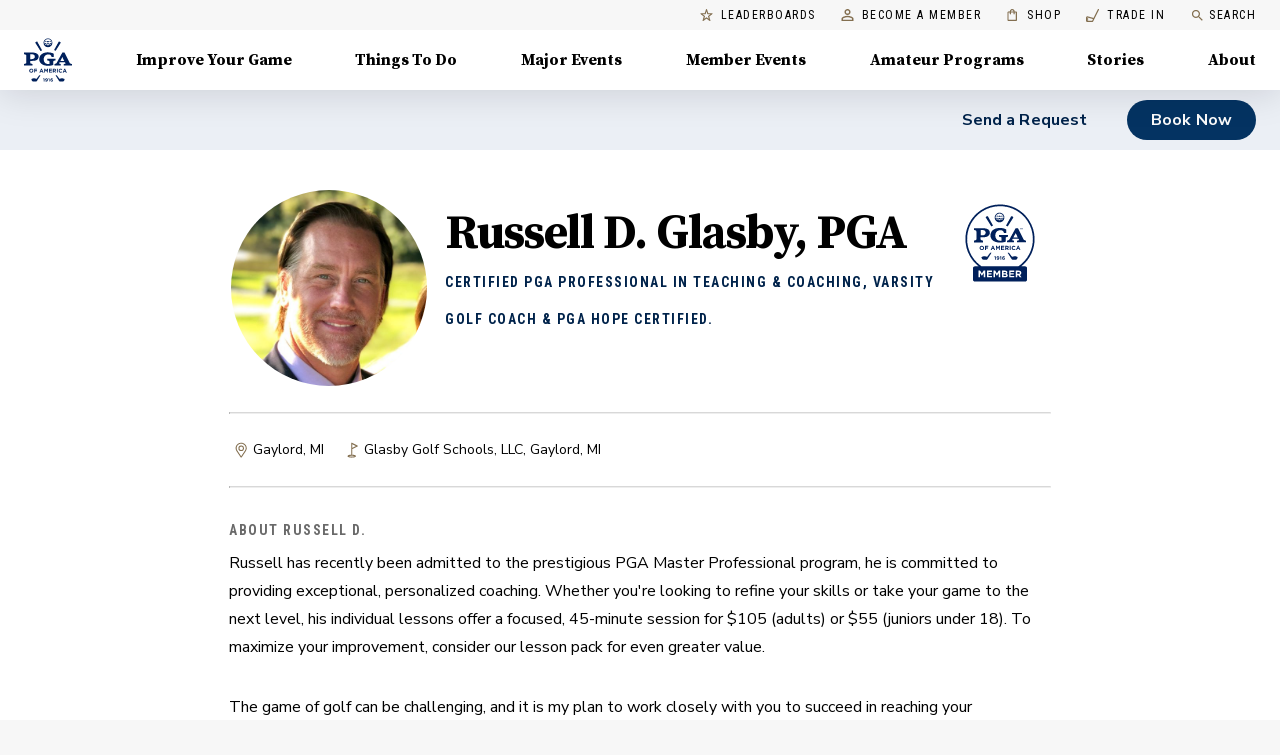

--- FILE ---
content_type: text/html; charset=utf-8
request_url: https://www.pga.com/coach/russellglasby
body_size: 61065
content:
<!DOCTYPE html><html lang="en"><head><meta charSet="utf-8" data-next-head=""/><meta name="viewport" content="width=device-width" data-next-head=""/><script id="ga" async="" src="https://www.google-analytics.com/analytics.js" data-testid="ga-script"></script><script id="gtm-js" async="" src="https://www.googletagmanager.com/gtm.js?id=GTM-MMT7TW5" data-testid="gtm-script"></script><script async="" type="text/javascript" src="https://www.lightboxcdn.com/vendor/ef302255-ad06-4439-b80f-81ecd804e636/lightbox_inline.js"></script><meta name="theme-color" content="#00234B" data-next-head=""/><title data-next-head="">Russell D. Glasby, PGA | Golf Lessons | Gaylord, MI</title><meta name="robots" content="index,follow" data-next-head=""/><meta name="googlebot" content="index,follow" data-next-head=""/><meta name="description" content="Russell D. Glasby, PGA is a PGA Golf Professional who offers customized Golf Lessons and will work with you to create a winning strategy for your golf game." data-next-head=""/><meta property="og:title" content="Russell D. Glasby, PGA | Golf Lessons | Gaylord, MI" data-next-head=""/><meta property="og:description" content="Russell D. Glasby, PGA is a PGA Golf Professional who offers customized Golf Lessons and will work with you to create a winning strategy for your golf game." data-next-head=""/><meta property="og:url" content="https://www.pga.com/coach/russellglasby" data-next-head=""/><meta property="og:type" content="website" data-next-head=""/><meta property="og:image" content="https://res.cloudinary.com/pgahq/image/upload/v1618291295/dot-com-images/A385761D-7963-45B7-89B7-7CF0A79DD275_enafog.jpg" data-next-head=""/><link rel="canonical" href="https://www.pga.com/coach/russellglasby" data-next-head=""/><link rel="shortcut icon" type="image/x-icon" href="/favicon.ico"/><link data-next-font="" rel="preconnect" href="/" crossorigin="anonymous"/><link rel="preload" href="/_next/static/chunks/9f5ec8e98f629a2d.css" as="style"/><link rel="preload" href="/_next/static/chunks/012115a7d16c7961.css" as="style"/><script type="application/ld+json" data-next-head="">{"@context":"https://schema.org/","@graph":[{"@type":"MobileApplication","name":"MyPGA - Connect, Learn & Play Golf","description":"Swing into fun with PGA of America! Whether you're perfecting your putt with a PGA Coach, cheering on your kid’s PGA Junior League season, or finding your next golf group, MyPGA is your guide to the game.","image":"https://is1-ssl.mzstatic.com/image/thumb/Purple122/v4/13/80/70/1380701a-2f79-2f87-cb26-ec19a479c337/AppIcon-prod-1x_U007emarketing-0-7-0-85-220.png/460x0w.webp","operatingSystem":"iOS","offers":{"@type":"Offer","availability":"https://schema.org/InStock","url":"https://apps.apple.com/us/app/mypga/id1554350218"},"applicationCategory":"https://schema.org/SportsApplication"},{"@type":"MobileApplication","name":"MyPGA - Connect, Learn & Play Golf","description":"Swing into fun with PGA of America! Whether you're perfecting your putt with a PGA Coach, cheering on your kid’s PGA Junior League season, or finding your next golf group, MyPGA is your guide to the game.","image":"https://play-lh.googleusercontent.com/MNsRysu94EVNi4_4f-BG7MvFwuqoCdIhtsP3FeEXcuLrbOOMHwvrJYLlVkqiQLVr_Ofs=w480-h960-rw","operatingSystem":"Android","offers":{"@type":"Offer","availability":"https://schema.org/InStock","url":"https://play.google.com/store/apps/details?id=com.pga.MyPGA.production"},"applicationCategory":"https://schema.org/SportsApplication"},{"@type":"MobileApplication","name":"PGA Coach","description":"Become the Modern Golf Coach with PGA Coach! Created by the PGA of America and built exclusively for PGA Coaches to engage with golfers through an innovative Coaching Platform. I knew it was for me when the first student scheduled through the booking link and I received an immediate confirmation. — Mark Marshall","image":"https://is1-ssl.mzstatic.com/image/thumb/Purple221/v4/29/64/1e/29641e3b-f4bd-8cbe-e586-6c87cade9511/AppIcon-prod-1x_U007emarketing-0-7-0-85-220.png/460x0w.webp","operatingSystem":"iOS","offers":{"@type":"Offer","availability":"https://schema.org/InStock","url":"https://apps.apple.com/us/app/pga-coach/id1448721089"},"applicationCategory":"https://schema.org/SportsApplication"},{"@type":"MobileApplication","name":"PGA Coach","description":"Become the Modern Golf Coach with PGA Coach! Created by the PGA of America and built exclusively for PGA Coaches to engage with golfers through an innovative Coaching Platform. I knew it was for me when the first student scheduled through the booking link and I received an immediate confirmation. — Mark Marshall","image":"https://play-lh.googleusercontent.com/Cx-TLyyEupGQlbTctEjyqFAR8x6La3t-iLeR_hVwxMT6UR1OtntqDBFCI_j5Zw_pDlul=w480-h960-rw","operatingSystem":"Android","offers":{"@type":"Offer","availability":"https://schema.org/InStock","url":"https://play.google.com/store/apps/details?id=com.pga.pgacoach"},"applicationCategory":"https://schema.org/SportsApplication"}]}</script><script type="application/ld+json" data-next-head="">{"@context":"https://schema.org","@type":"BreadcrumbList","itemListElement":[{"@type":"ListItem","position":1,"item":{"@id":"https://www.pga.com/","name":"PGA Of America"}},{"@type":"ListItem","position":2,"item":{"@id":"https://www.pga.com/coach","name":"Golf Lessons"}},{"@type":"ListItem","position":3,"item":{"@id":"https://www.pga.com/coaches/MI/Gaylord","name":"Gaylord, MI"}},{"@type":"ListItem","position":4,"item":{"@id":"https://www.pga.com/coach/russellglasby","name":"Russell D. Glasby, PGA"}}]}</script><script type="application/ld+json" data-next-head="">{"@context":"https://schema.org","@type":"ItemList","name":"Coach Profile Navigation","itemListElement":[{"@type":"ListItem","position":1,"item":{"@type":"SiteNavigationElement","name":"Send a Request","url":"https://www.pga.com/coach/russellglasby#send-request-form","about":"Scrolls to the contact form on the coach profile page"}},{"@type":"ListItem","position":2,"item":{"@type":"SiteNavigationElement","name":"Book Now","url":"https://my.pga.com/coach/russellglasby/schedule","about":"Opens the booking page in a new tab"}}]}</script><script type="application/ld+json" data-next-head="">{"@context":"https://schema.org","@type":"ProfessionalService","name":"Russell D. Glasby, PGA","url":"https://www.pga.com/coach/russellglasby","image":"https://res.cloudinary.com/pgahq/image/upload/v1618291295/dot-com-images/A385761D-7963-45B7-89B7-7CF0A79DD275_enafog.jpg","address":{"@type":"PostalAddress","addressLocality":"Gaylord","addressRegion":"MI","postalCode":"49735","addressCountry":"United States"}}</script><link href="https://fonts.googleapis.com/css?family=Nunito+Sans:400,400i,500,600,700,800|Roboto+Condensed:400,600,700|Source+Serif+Pro:700&amp;display=swap" rel="stylesheet"/><script data-testid="gtm-inline-script">
            window.dataLayer = window.dataLayer || [];
            function gtag(){dataLayer.push(arguments);}
            gtag('js', new Date());
            gtag('config', 'GTM-MMT7TW5');
            </script><script type="text/javascript">
        !function(a,b,c,d,e,f,g,h){a.RaygunObject=e,a[e]=a[e]||function(){
        (a[e].o=a[e].o||[]).push(arguments)},f=b.createElement(c),g=b.getElementsByTagName(c)[0],
        f.async=1,f.src=d,g.parentNode.insertBefore(f,g),h=a.onerror,a.onerror=function(b,c,d,f,g){
        h&&h(b,c,d,f,g),g||(g=new Error(b)),a[e].q=a[e].q||[],a[e].q.push({
        e:g})}}(window,document,"script","//cdn.raygun.io/raygun4js/raygun.min.js","rg4js");
      </script><script>window.__FORECADDIE_API_BASE_URL__ = "https://forecaddie-api.dev.pga.com";</script><script src="https://d1s8hseslq5a60.cloudfront.net/forecaddie-client-v1.0.0.js"></script><link rel="stylesheet" href="/_next/static/chunks/9f5ec8e98f629a2d.css" data-n-g=""/><link rel="stylesheet" href="/_next/static/chunks/012115a7d16c7961.css" data-n-p=""/><noscript data-n-css=""></noscript><script src="/_next/static/chunks/fcf4d4de77efeb1f.js" defer=""></script><script src="/_next/static/chunks/726d4eecef6275d2.js" defer=""></script><script src="/_next/static/chunks/cb3a2c24d49f1279.js" defer=""></script><script src="/_next/static/chunks/d7ca2ab72b8dc345.js" defer=""></script><script src="/_next/static/chunks/e6b78bf49a6268fd.js" defer=""></script><script src="/_next/static/chunks/c81b83f45b4ba160.js" defer=""></script><script src="/_next/static/chunks/6e43397b94c0dd28.js" defer=""></script><script src="/_next/static/chunks/b1f9bdbb266d8f99.js" defer=""></script><script src="/_next/static/chunks/edc2f00448e202b1.js" defer=""></script><script src="/_next/static/chunks/bfcd46e7a36d5f6e.js" defer=""></script><script src="/_next/static/chunks/49c4a31242ebb52e.js" defer=""></script><script src="/_next/static/chunks/4b426caa066cab6c.js" defer=""></script><script src="/_next/static/chunks/04c2af3f9f67f7f7.js" defer=""></script><script src="/_next/static/chunks/e3a7c432aa344a3f.js" defer=""></script><script src="/_next/static/chunks/turbopack-69cab6e6b66b9473.js" defer=""></script><script src="/_next/static/chunks/b0d3a19325ccfe35.js" defer=""></script><script src="/_next/static/chunks/90d1c7efc41c37d6.js" defer=""></script><script src="/_next/static/chunks/7b3e6a4f568732cd.js" defer=""></script><script src="/_next/static/chunks/461f4d1ffe201c38.js" defer=""></script><script src="/_next/static/chunks/7466104515811aca.js" defer=""></script><script src="/_next/static/chunks/9e6529e5af86a5e5.js" defer=""></script><script src="/_next/static/chunks/e6c59f496f484aff.js" defer=""></script><script src="/_next/static/chunks/0dae14c1eee99483.js" defer=""></script><script src="/_next/static/chunks/46189826abb36658.js" defer=""></script><script src="/_next/static/chunks/e5692a6544d48466.js" defer=""></script><script src="/_next/static/chunks/55fd3f35295a22f2.js" defer=""></script><script src="/_next/static/chunks/38ad9c15e185f2a1.js" defer=""></script><script src="/_next/static/chunks/1e7d648b517462ae.js" defer=""></script><script src="/_next/static/chunks/899e4fe22b921b7d.js" defer=""></script><script src="/_next/static/chunks/8e84131932b13057.js" defer=""></script><script src="/_next/static/chunks/6d5183219e5776de.js" defer=""></script><script src="/_next/static/chunks/ceb7da0533816936.js" defer=""></script><script src="/_next/static/chunks/cd7ba56420f60deb.js" defer=""></script><script src="/_next/static/chunks/a3df7c2f08940c96.js" defer=""></script><script src="/_next/static/chunks/9ed05745217291b1.js" defer=""></script><script src="/_next/static/chunks/turbopack-9684d79e742af30b.js" defer=""></script><script src="/_next/static/9QecPru9FwcfJnaXhD22U/_ssgManifest.js" defer=""></script><script src="/_next/static/9QecPru9FwcfJnaXhD22U/_buildManifest.js" defer=""></script><style id="jss-server-side">.MuiSvgIcon-root {
  fill: currentColor;
  width: 1em;
  height: 1em;
  display: inline-block;
  font-size: 1.5rem;
  transition: fill 200ms cubic-bezier(0.4, 0, 0.2, 1) 0ms;
  flex-shrink: 0;
  user-select: none;
}
.MuiSvgIcon-colorPrimary {
  color: #AB9157;
}
.MuiSvgIcon-colorSecondary {
  color: #00234B;
}
.MuiSvgIcon-colorAction {
  color: rgba(0, 0, 0, 0.54);
}
.MuiSvgIcon-colorError {
  color: #f44336;
}
.MuiSvgIcon-colorDisabled {
  color: rgba(0, 0, 0, 0.26);
}
.MuiSvgIcon-fontSizeInherit {
  font-size: inherit;
}
.MuiSvgIcon-fontSizeSmall {
  font-size: 1.25rem;
}
.MuiSvgIcon-fontSizeLarge {
  font-size: 2.1875rem;
}
html {
  box-sizing: border-box;
  -webkit-font-smoothing: antialiased;
  -moz-osx-font-smoothing: grayscale;
}
*, *::before, *::after {
  box-sizing: inherit;
}
strong, b {
  font-weight: 700;
}
body {
  color: #000000;
  margin: 0;
  font-size: 14px;
  font-family: Nunito Sans,sans-serif;
  font-weight: 300;
  line-height: 1.75;
  background-color: #F7F7F7;
}
@media print {
  body {
    background-color: #fff;
  }
}
  body::backdrop {
    background-color: #F7F7F7;
  }

  .jss1 {
    padding-top: 0;
  }
  .jss28 {  }
  .jss29 {
    display: flex;
    align-items: center;
    justify-content: flex-end;
  }
  .jss36 {
    height: 100%;
  }
  .jss37 {
    height: 100%;
    display: flex;
    align-items: stretch;
    justify-content: space-between;
  }
  .jss38 {
    display: flex;
  }
  .jss41 {
    padding: 2.5rem;
  }
  .jss42 {
    display: flex;
    justify-content: flex-end;
  }
  .jss43 {  }
  .jss54 {
    max-width: 400px;
    margin-bottom: 32px;
  }
  .jss61 {
    display: flex;
  }
  .jss62 {
    padding: 2.5rem;
  }
  .jss63 {
    display: flex;
    justify-content: flex-end;
  }
  .jss64 {  }
  .jss67 {
    max-width: 400px;
    margin-bottom: 32px;
  }
  .jss76 {
    display: flex;
  }
  .jss77 {
    padding: 2.5rem;
  }
  .jss78 {
    display: flex;
    justify-content: flex-end;
  }
  .jss79 {  }
  .jss82 {
    max-width: 400px;
    margin-bottom: 32px;
  }
  .jss91 {
    display: flex;
  }
  .jss92 {
    padding: 2.5rem;
  }
  .jss93 {
    display: flex;
    justify-content: flex-end;
  }
  .jss94 {  }
  .jss97 {
    max-width: 400px;
    margin-bottom: 32px;
  }
  .jss98 {
    display: flex;
  }
  .jss99 {
    padding: 2.5rem;
  }
  .jss100 {
    display: flex;
    justify-content: flex-end;
  }
  .jss101 {  }
  .jss104 {
    max-width: 400px;
    margin-bottom: 32px;
  }
  .jss105 {
    display: flex;
  }
  .jss106 {
    padding: 2.5rem;
  }
  .jss107 {
    display: flex;
    justify-content: flex-end;
  }
  .jss108 {  }
  .jss111 {
    max-width: 400px;
    margin-bottom: 32px;
  }
  .jss112 {
    display: flex;
  }
  .jss113 {
    padding: 2.5rem;
  }
  .jss114 {
    display: flex;
    justify-content: flex-end;
  }
  .jss115 {  }
  .jss118 {
    max-width: 400px;
    margin-bottom: 32px;
  }
  .jss140 {
    height: 100%;
    display: flex;
    position: relative;
    flex-direction: column;
    justify-content: flex-end;
  }
  .jss141 {
    display: flex;
    flex-direction: column;
    background-color: #fff;
  }
  .jss145 {
    height: 100%;
    display: flex;
    position: relative;
    flex-direction: column;
    justify-content: flex-end;
  }
  .jss146 {
    display: flex;
    flex-direction: column;
    background-color: #fff;
  }
  .jss174 {  }
  .jss175 {
    display: flex;
  }
  .jss189 {
    min-height: calc(100vh - 400px);
  }
  .jss199 {
    padding-top: 16px;
    padding-bottom: 16px;
  }
  .jss200 {  }
  .jss201 {
    width: 100%;
  }
  .jss203 {  }
  .jss207 {  }
  .jss224 {  }
  .jss227 {  }
  .jss230 {  }
  .jss233 {  }
  .jss238 {  }
  .jss241 {  }
  .jss243 {  }
  .jss247 {  }
  .jss250 {  }
  .jss253 {  }
  .jss256 {  }
  .jss261 {  }
  .jss262 {  }
  .jss271 {  }
  .jss272 {
    margin-top: 32px;
  }
  .jss273 {
    margin-bottom: 8px;
  }
  .jss278 {
    margin-top: 16px;
    margin-bottom: 40px;
  }
  .jss322 {  }
  .jss334 {  }
  .jss335 {
    margin-bottom: 32px;
  }
  .jss336 {
    margin-bottom: 40px;
  }
  .jss338 {  }
  .jss339 {
    margin-bottom: 32px;
  }
  .jss340 {
    margin-bottom: 40px;
  }
  .jss342 {  }
  .jss343 {
    margin-bottom: 32px;
  }
  .jss344 {
    margin-bottom: 40px;
  }
  .jss346 {  }
  .jss347 {
    margin-bottom: 32px;
  }
  .jss348 {
    margin-bottom: 40px;
  }
  .jss362 {  }
  .jss363 {  }
  .jss364 {  }
  .jss365 {  }
  .jss366 {  }
  .jss367 {  }
  .jss368 {  }
  .jss369 {  }
  .jss370 {  }
  .jss371 {  }
  .jss372 {  }
  .jss373 {  }
  .jss374 {  }
  .jss375 {  }
  .jss376 {  }
  .jss377 {  }
  .jss378 {  }
  .jss379 {  }
  .jss380 {  }
  .jss381 {  }
  .jss382 {  }
  .jss383 {  }
  .jss393 {  }
  .jss394 {  }
  .jss395 {  }
  .jss396 {  }
  .jss397 {  }
  .jss398 {  }
  .jss399 {  }
  .jss400 {  }
  .jss401 {  }
  .jss402 {  }
  .jss403 {  }
  .jss404 {  }
  .jss405 {  }
  .jss406 {  }
  .jss407 {  }
  .jss408 {  }
  .jss409 {  }
  .jss418 {  }
  .jss419 {  }
  .jss420 {  }
  .jss421 {  }
  .jss422 {  }
  .jss423 {  }
  .jss424 {  }
  .jss425 {  }
  .jss426 {  }
  .jss427 {  }
  .jss428 {  }
  .jss431 {  }
  .jss434 {  }
  .jss437 {  }
  .jss439 {  }
  .jss445 {  }
  .jss448 {  }
  .jss452 {  }
  .jss455 {  }
  .jss456 {
    display: flex;
    margin-top: 8px;
    align-items: center;
    margin-bottom: 8px;
  }
  .jss458 {  }
  .jss462 {  }
  .jss464 {  }
  .jss468 {  }
  .jss470 {  }
  .jss474 {  }
  .jss476 {  }
  .jss480 {  }
  .jss483 {  }
  .jss484 {
    display: flex;
    margin-top: 8px;
    align-items: center;
    margin-bottom: 8px;
  }
  .jss486 {  }
  .jss490 {  }
  .jss493 {  }
  .jss494 {
    display: flex;
    margin-top: 8px;
    align-items: center;
    margin-bottom: 8px;
  }
  .jss496 {  }
  .jss500 {  }
  .jss504 {  }
  .jss505 {  }
  .jss529 {  }
  .jss531 {
    margin-top: 32px;
    padding-top: 32px;
    padding-bottom: 160px;
    background-color: #001123;
  }
  .MuiTypography-root {
    margin: 0;
  }
  .MuiTypography-body2 {
    font-size: 14px;
    font-family: Nunito Sans,sans-serif;
    font-weight: 300;
    line-height: 1.75;
  }
  .MuiTypography-body1 {
    font-size: 16px;
    font-family: Nunito Sans,sans-serif;
    font-weight: 300;
    line-height: 1.75;
  }
  .MuiTypography-caption {
    font-size: 12px;
    font-family: Nunito Sans,sans-serif;
    font-weight: 600;
    line-height: 16px;
    letter-spacing: 0.4px;
  }
  .MuiTypography-button {
    font-size: 14px;
    font-family: Nunito Sans,sans-serif;
    font-weight: 500;
    line-height: 1.75;
    letter-spacing: 0.1px;
    text-transform: uppercase;
  }
  .MuiTypography-h1 {
    font-size: 2.375rem;
    font-family: Source Serif Pro,serif;
    font-weight: 700;
    line-height: 1;
    letter-spacing: -1.5px;
  }
@media (min-width:600px) {
  .MuiTypography-h1 {
    font-size: 3rem;
  }
}
@media (min-width:960px) {
  .MuiTypography-h1 {
    font-size: 3.25rem;
  }
}
@media (min-width:1440px) {
  .MuiTypography-h1 {
    font-size: 3.75rem;
  }
}
  .MuiTypography-h2 {
    font-size: 2.0625rem;
    font-family: Source Serif Pro,serif;
    font-weight: 700;
    line-height: 1.2;
    letter-spacing: -0.5px;
  }
@media (min-width:600px) {
  .MuiTypography-h2 {
    font-size: 2.5rem;
  }
}
@media (min-width:960px) {
  .MuiTypography-h2 {
    font-size: 2.7083rem;
  }
}
@media (min-width:1440px) {
  .MuiTypography-h2 {
    font-size: 3.125rem;
  }
}
  .MuiTypography-h3 {
    font-size: 1.75rem;
    font-family: Source Serif Pro,serif;
    font-weight: 700;
    line-height: 1.3;
    letter-spacing: -1px;
  }
@media (min-width:600px) {
  .MuiTypography-h3 {
    font-size: 2.1154rem;
  }
}
@media (min-width:960px) {
  .MuiTypography-h3 {
    font-size: 2.3077rem;
  }
}
@media (min-width:1440px) {
  .MuiTypography-h3 {
    font-size: 2.5rem;
  }
}
  .MuiTypography-h4 {
    font-size: 1.5rem;
    font-family: Source Serif Pro,serif;
    font-weight: 700;
    line-height: 1.25;
    letter-spacing: -1px;
  }
@media (min-width:600px) {
  .MuiTypography-h4 {
    font-size: 1.8rem;
  }
}
@media (min-width:960px) {
  .MuiTypography-h4 {
    font-size: 1.8rem;
  }
}
@media (min-width:1440px) {
  .MuiTypography-h4 {
    font-size: 2rem;
  }
}
  .MuiTypography-h5 {
    font-size: 1.25rem;
    font-family: Source Serif Pro,serif;
    font-weight: 700;
    line-height: 1.16;
    letter-spacing: 0;
  }
@media (min-width:600px) {
  .MuiTypography-h5 {
    font-size: 1.2931rem;
  }
}
@media (min-width:960px) {
  .MuiTypography-h5 {
    font-size: 1.5086rem;
  }
}
@media (min-width:1440px) {
  .MuiTypography-h5 {
    font-size: 1.5086rem;
  }
}
  .MuiTypography-h6 {
    font-size: 1.0625rem;
    font-family: Source Serif Pro,serif;
    font-weight: 700;
    line-height: 1.3;
    letter-spacing: 0;
  }
@media (min-width:600px) {
  .MuiTypography-h6 {
    font-size: 1.1538rem;
  }
}
@media (min-width:960px) {
  .MuiTypography-h6 {
    font-size: 1.1538rem;
  }
}
@media (min-width:1440px) {
  .MuiTypography-h6 {
    font-size: 1.1538rem;
  }
}
  .MuiTypography-subtitle1 {
    font-size: 16px;
    font-family: Nunito Sans,sans-serif;
    font-weight: 700;
    line-height: 20px;
    letter-spacing: 0.1px;
  }
  .MuiTypography-subtitle2 {
    font-size: 14px;
    font-family: Nunito Sans,sans-serif;
    font-weight: 700;
    line-height: 20px;
    letter-spacing: 0.1px;
  }
  .MuiTypography-overline {
    display: block;
    font-size: 14px;
    font-family: Roboto Condensed,sans-serif;
    font-weight: bold;
    line-height: 2.66;
    letter-spacing: 1.5px;
    text-transform: uppercase;
  }
  .MuiTypography-srOnly {
    width: 1px;
    height: 1px;
    overflow: hidden;
    position: absolute;
  }
  .MuiTypography-alignLeft {
    text-align: left;
  }
  .MuiTypography-alignCenter {
    text-align: center;
  }
  .MuiTypography-alignRight {
    text-align: right;
  }
  .MuiTypography-alignJustify {
    text-align: justify;
  }
  .MuiTypography-noWrap {
    overflow: hidden;
    white-space: nowrap;
    text-overflow: ellipsis;
  }
  .MuiTypography-gutterBottom {
    margin-bottom: 0.35em;
  }
  .MuiTypography-paragraph {
    margin-bottom: 16px;
  }
  .MuiTypography-colorInherit {
    color: inherit;
  }
  .MuiTypography-colorPrimary {
    color: #AB9157;
  }
  .MuiTypography-colorSecondary {
    color: #00234B;
  }
  .MuiTypography-colorTextPrimary {
    color: #000000;
  }
  .MuiTypography-colorTextSecondary {
    color: rgba(0, 0, 0, 0.54);
  }
  .MuiTypography-colorError {
    color: #f44336;
  }
  .MuiTypography-displayInline {
    display: inline;
  }
  .MuiTypography-displayBlock {
    display: block;
  }
  .jss51 {
    transition: 0.1s ease-in-out;
  }
  .jss52 {
    transform: ;
  }
  .jss53 {
    transform: ;
  }
  .jss55 {
    transform: ;
  }
  .jss56 {
    transform: ;
  }
  .jss57 {
    transform: ;
  }
  .jss58 {
    transform: ;
  }
  .jss59 {
    transform: ;
  }
  .jss60 {
    transform: ;
  }
  .jss65 {
    transform: ;
  }
  .jss66 {
    transform: ;
  }
  .jss68 {
    transform: ;
  }
  .jss69 {
    transform: ;
  }
  .jss70 {
    transform: ;
  }
  .jss71 {
    transform: ;
  }
  .jss72 {
    transform: ;
  }
  .jss73 {
    transform: ;
  }
  .jss74 {
    transform: ;
  }
  .jss75 {
    transform: ;
  }
  .jss80 {
    transform: ;
  }
  .jss81 {
    transform: ;
  }
  .jss83 {
    transform: ;
  }
  .jss84 {
    transform: ;
  }
  .jss85 {
    transform: ;
  }
  .jss86 {
    transform: ;
  }
  .jss87 {
    transform: ;
  }
  .jss88 {
    transform: ;
  }
  .jss89 {
    transform: ;
  }
  .jss90 {
    transform: ;
  }
  .jss95 {
    transform: ;
  }
  .jss96 {
    transform: ;
  }
  .jss102 {
    transform: ;
  }
  .jss103 {
    transform: ;
  }
  .jss109 {
    transform: ;
  }
  .jss110 {
    transform: ;
  }
  .jss116 {
    transform: ;
  }
  .jss117 {
    transform: ;
  }
  .jss119 {
    transform: ;
  }
  .jss120 {
    transform: ;
  }
  .jss121 {
    transform: ;
  }
  .jss122 {
    transform: ;
  }
  .jss123 {
    transform: ;
  }
  .jss124 {
    transform: ;
  }
  .jss125 {
    transform: ;
  }
  .jss126 {
    transform: ;
  }
  .jss127 {
    transform: ;
  }
  .jss128 {
    transform: ;
  }
  .jss129 {
    transform: ;
  }
  .jss130 {
    transform: ;
  }
  .jss131 {
    transform: ;
  }
  .jss132 {
    transform: ;
  }
  .jss142 {
    transform: ;
  }
  .jss143 {
    transform: ;
  }
  .jss147 {
    transform: ;
  }
  .jss148 {
    transform: ;
  }
  .jss35 {
    top: auto;
    left: -10000px;
    width: 1px;
    height: 1px;
    overflow: hidden;
    position: absolute;
  }
  .jss32 {
    display: block;
  }
  .jss32 > * {
    border: 1px solid rgba(0, 0, 0, 0.12);
    border-radius: 4px;
  }
  .jss32:hover, .jss32 a:hover {
    color: #000;
    box-shadow: 0px 4px 16px rgba(0,0,0,0.06);
    text-decoration: none;
  }
  .jss33 {
    color: #757575;
    box-shadow: 0 2px 0 #AB9157;
    text-decoration: none;
  }
  .jss33:hover {
    color: #836F50;
    box-shadow: none;
    background-color: rgba(171,	145,	87, 0.25);
  }
  .jss34 > * {
    border: none;
    border-radius: 4px;
  }
  .MuiPaper-root {
    color: #000000;
    transition: box-shadow 300ms cubic-bezier(0.4, 0, 0.2, 1) 0ms;
    background-color: #fff;
  }
  .MuiPaper-rounded {
    border-radius: 0;
  }
  .MuiPaper-outlined {
    border: 1px solid rgba(0, 0, 0, 0.12);
  }
  .MuiPaper-elevation0 {
    box-shadow: none;
  }
  .MuiPaper-elevation1 {
    box-shadow: 0px 2px 1px -1px rgba(0,0,0,0.2),0px 1px 1px 0px rgba(0,0,0,0.14),0px 1px 3px 0px rgba(0,0,0,0.12);
  }
  .MuiPaper-elevation2 {
    box-shadow: 0px 3px 1px -2px rgba(0,0,0,0.2),0px 2px 2px 0px rgba(0,0,0,0.14),0px 1px 5px 0px rgba(0,0,0,0.12);
  }
  .MuiPaper-elevation3 {
    box-shadow: 0px 3px 3px -2px rgba(0,0,0,0.2),0px 3px 4px 0px rgba(0,0,0,0.14),0px 1px 8px 0px rgba(0,0,0,0.12);
  }
  .MuiPaper-elevation4 {
    box-shadow: 0px 2px 4px -1px rgba(0,0,0,0.2),0px 4px 5px 0px rgba(0,0,0,0.14),0px 1px 10px 0px rgba(0,0,0,0.12);
  }
  .MuiPaper-elevation5 {
    box-shadow: 0px 3px 5px -1px rgba(0,0,0,0.2),0px 5px 8px 0px rgba(0,0,0,0.14),0px 1px 14px 0px rgba(0,0,0,0.12);
  }
  .MuiPaper-elevation6 {
    box-shadow: 0px 3px 5px -1px rgba(0,0,0,0.2),0px 6px 10px 0px rgba(0,0,0,0.14),0px 1px 18px 0px rgba(0,0,0,0.12);
  }
  .MuiPaper-elevation7 {
    box-shadow: 0px 4px 5px -2px rgba(0,0,0,0.2),0px 7px 10px 1px rgba(0,0,0,0.14),0px 2px 16px 1px rgba(0,0,0,0.12);
  }
  .MuiPaper-elevation8 {
    box-shadow: 0px 5px 5px -3px rgba(0,0,0,0.2),0px 8px 10px 1px rgba(0,0,0,0.14),0px 3px 14px 2px rgba(0,0,0,0.12);
  }
  .MuiPaper-elevation9 {
    box-shadow: 0px 5px 6px -3px rgba(0,0,0,0.2),0px 9px 12px 1px rgba(0,0,0,0.14),0px 3px 16px 2px rgba(0,0,0,0.12);
  }
  .MuiPaper-elevation10 {
    box-shadow: 0px 6px 6px -3px rgba(0,0,0,0.2),0px 10px 14px 1px rgba(0,0,0,0.14),0px 4px 18px 3px rgba(0,0,0,0.12);
  }
  .MuiPaper-elevation11 {
    box-shadow: 0px 6px 7px -4px rgba(0,0,0,0.2),0px 11px 15px 1px rgba(0,0,0,0.14),0px 4px 20px 3px rgba(0,0,0,0.12);
  }
  .MuiPaper-elevation12 {
    box-shadow: 0px 7px 8px -4px rgba(0,0,0,0.2),0px 12px 17px 2px rgba(0,0,0,0.14),0px 5px 22px 4px rgba(0,0,0,0.12);
  }
  .MuiPaper-elevation13 {
    box-shadow: 0px 7px 8px -4px rgba(0,0,0,0.2),0px 13px 19px 2px rgba(0,0,0,0.14),0px 5px 24px 4px rgba(0,0,0,0.12);
  }
  .MuiPaper-elevation14 {
    box-shadow: 0px 7px 9px -4px rgba(0,0,0,0.2),0px 14px 21px 2px rgba(0,0,0,0.14),0px 5px 26px 4px rgba(0,0,0,0.12);
  }
  .MuiPaper-elevation15 {
    box-shadow: 0px 8px 9px -5px rgba(0,0,0,0.2),0px 15px 22px 2px rgba(0,0,0,0.14),0px 6px 28px 5px rgba(0,0,0,0.12);
  }
  .MuiPaper-elevation16 {
    box-shadow: 0px 8px 10px -5px rgba(0,0,0,0.2),0px 16px 24px 2px rgba(0,0,0,0.14),0px 6px 30px 5px rgba(0,0,0,0.12);
  }
  .MuiPaper-elevation17 {
    box-shadow: 0px 8px 11px -5px rgba(0,0,0,0.2),0px 17px 26px 2px rgba(0,0,0,0.14),0px 6px 32px 5px rgba(0,0,0,0.12);
  }
  .MuiPaper-elevation18 {
    box-shadow: 0px 9px 11px -5px rgba(0,0,0,0.2),0px 18px 28px 2px rgba(0,0,0,0.14),0px 7px 34px 6px rgba(0,0,0,0.12);
  }
  .MuiPaper-elevation19 {
    box-shadow: 0px 9px 12px -6px rgba(0,0,0,0.2),0px 19px 29px 2px rgba(0,0,0,0.14),0px 7px 36px 6px rgba(0,0,0,0.12);
  }
  .MuiPaper-elevation20 {
    box-shadow: 0px 10px 13px -6px rgba(0,0,0,0.2),0px 20px 31px 3px rgba(0,0,0,0.14),0px 8px 38px 7px rgba(0,0,0,0.12);
  }
  .MuiPaper-elevation21 {
    box-shadow: 0px 10px 13px -6px rgba(0,0,0,0.2),0px 21px 33px 3px rgba(0,0,0,0.14),0px 8px 40px 7px rgba(0,0,0,0.12);
  }
  .MuiPaper-elevation22 {
    box-shadow: 0px 10px 14px -6px rgba(0,0,0,0.2),0px 22px 35px 3px rgba(0,0,0,0.14),0px 8px 42px 7px rgba(0,0,0,0.12);
  }
  .MuiPaper-elevation23 {
    box-shadow: 0px 11px 14px -7px rgba(0,0,0,0.2),0px 23px 36px 3px rgba(0,0,0,0.14),0px 9px 44px 8px rgba(0,0,0,0.12);
  }
  .MuiPaper-elevation24 {
    box-shadow: 0px 11px 15px -7px rgba(0,0,0,0.2),0px 24px 38px 3px rgba(0,0,0,0.14),0px 9px 46px 8px rgba(0,0,0,0.12);
  }
  .MuiAppBar-root {
    width: 100%;
    display: flex;
    z-index: 1100;
    box-sizing: border-box;
    flex-shrink: 0;
    flex-direction: column;
  }
  .MuiAppBar-positionFixed {
    top: 0;
    left: auto;
    right: 0;
    position: fixed;
  }
@media print {
  .MuiAppBar-positionFixed {
    position: absolute;
  }
}
  .MuiAppBar-positionAbsolute {
    top: 0;
    left: auto;
    right: 0;
    position: absolute;
  }
  .MuiAppBar-positionSticky {
    top: 0;
    left: auto;
    right: 0;
    position: sticky;
  }
  .MuiAppBar-positionStatic {
    position: static;
  }
  .MuiAppBar-positionRelative {
    position: relative;
  }
  .MuiAppBar-colorDefault {
    color: rgba(0, 0, 0, 0.87);
    background-color: #f5f5f5;
  }
  .MuiAppBar-colorPrimary {
    color: #FFFFFF;
    background-color: #AB9157;
  }
  .MuiAppBar-colorSecondary {
    color: #FFFFFF;
    background-color: #00234B;
  }
  .MuiAppBar-colorInherit {
    color: inherit;
  }
  .MuiAppBar-colorTransparent {
    color: inherit;
    background-color: transparent;
  }
  .MuiContainer-root {
    width: 100%;
    display: block;
    box-sizing: border-box;
    margin-left: auto;
    margin-right: auto;
    padding-left: 16px;
    padding-right: 16px;
  }
@media (min-width:600px) {
  .MuiContainer-root {
    padding-left: 24px;
    padding-right: 24px;
  }
}
  .MuiContainer-disableGutters {
    padding-left: 0;
    padding-right: 0;
  }
@media (min-width:1920px) {
  .MuiContainer-fixed {
    max-width: 1920px;
  }
}
@media (min-width:1440px) {
  .MuiContainer-fixed {
    max-width: 1440px;
  }
}
@media (min-width:1024px) {
  .MuiContainer-fixed {
    max-width: 1024px;
  }
}
@media (min-width:960px) {
  .MuiContainer-fixed {
    max-width: 960px;
  }
}
@media (min-width:600px) {
  .MuiContainer-fixed {
    max-width: 600px;
  }
}
@media (min-width:0px) {
  .MuiContainer-maxWidthXs {
    max-width: 444px;
  }
}
@media (min-width:600px) {
  .MuiContainer-maxWidthSm {
    max-width: 600px;
  }
}
@media (min-width:960px) {
  .MuiContainer-maxWidthMd {
    max-width: 960px;
  }
}
@media (min-width:1440px) {
  .MuiContainer-maxWidthLg {
    max-width: 1440px;
  }
}
@media (min-width:1920px) {
  .MuiContainer-maxWidthXl {
    max-width: 1920px;
  }
}
  .MuiToolbar-root {
    display: flex;
    position: relative;
    align-items: center;
  }
  .MuiToolbar-gutters {
    padding-left: 16px;
    padding-right: 16px;
  }
@media (min-width:600px) {
  .MuiToolbar-gutters {
    padding-left: 24px;
    padding-right: 24px;
  }
}
  .MuiToolbar-regular {
    min-height: 56px;
  }
@media (min-width:0px) and (orientation: landscape) {
  .MuiToolbar-regular {
    min-height: 48px;
  }
}
@media (min-width:600px) {
  .MuiToolbar-regular {
    min-height: 64px;
  }
}
  .MuiToolbar-dense {
    min-height: 48px;
  }
@keyframes jss149 {
  from {
    opacity: 0;
  }
  to {
    opacity: 1;
  }
}
  .jss150 {
    z-index: 10;
    box-shadow: 0px 4px 36px rgba(0, 10, 22, 0.13);
  }
  .jss151 {
    height: 45px;
    min-height: initial;
  }
  .jss152 {
    background: white;
    box-shadow: 0px 10px 20px 0px rgba(0, 0, 0, .05);
  }
@media (min-width:960px) {
  .jss152 {
    display: none;
  }
}
  .jss153 {
    background: linear-gradient(180deg, rgba(0,0,0,0.45) 0%, rgba(0,0,0,0.2) 50%, rgba(0,0,0,0.1) 75%, rgba(0,0,0,0) 100%);
    box-shadow: none;
  }
  .jss153 a, .jss153 button {
    color: white;
  }
  .jss154 {
    background-color: transparent;
  }
  .jss155 {
    color: #000;
    border: none;
    cursor: pointer;
    display: flex;
    position: relative;
    align-items: center;
    background-color: transparent;
  }
  .jss155:focus {
    outline: none;
  }
  .jss156 {
    color: #000;
    background: transparent;
  }
@media (min-width:600px) {
  .jss156 {
    margin-left: -8px;
  }
}
  .jss157 {
    top: 0;
    left: 0;
    width: 100vw;
    height: 100vh;
    z-index: 1100;
    position: fixed;
    overflow-x: hidden;
    overflow-y: auto;
    transition: 225ms transform;
    padding-top: 48px;
    background-size: cover;
    background-color: #00234B;
    background-position: center;
  }
  .jss158 .MuiDrawer-paper {
    background-size: cover;
    background-color: #00234B;
  }
  .jss159 {
    width: 24px;
    height: 24px;
  }
  .jss160 {
    display: flex;
    padding-top: 16px;
    padding-left: 32px;
    padding-right: 32px;
    flex-direction: row;
  }
  .jss161 {
    padding-top: 8px;
  }
@media (min-width:600px) {
  .jss161 {
    width: 50%;
  }
}
  .jss162 {
    width: 240px;
  }
  .jss163 {
    width: 180px;
    position: relative;
  }
  .jss164 {
    border: none;
    margin: 8px 0;
    display: inline-block;
    opacity: 0.6;
    outline: none;
    padding: 8px 0;
    background: transparent;
    box-sizing: border-box;
  }
  .jss164:hover {
    color: #FFFFFF;
    opacity: 0.3;
  }
  .jss164.is-selected {
    opacity: 1;
  }
  .jss164 svg {
    top: 2px;
    position: relative;
  }
@media (min-width:0px) and (max-width:599.95px) {
  .jss164 svg {
    top: 4px;
  }
}
  .jss165 {
    top: -6px;
    left: 8px;
    opacity: 0.7;
    z-index: 1;
    position: relative;
  }
  .jss165:hover {
    opacity: 1;
  }
  .jss165.is-selected {
    opacity: 1;
  }
@media (min-width:0px) and (max-width:599.95px) {
  .jss166 {
    display: none;
  }
}
  .jss167 {
    padding-top: 96px;
    padding-left: 24px;
    animation-name: jss149;
    animation-duration: 225ms;
  }
@media (min-width:0px) and (max-width:599.95px) {
  .jss167 {
    width: 240px;
    padding-top: 16px;
    padding-left: 0;
  }
}
  .jss168 {
    left: -16px;
    position: relative;
    margin-bottom: 16px;
  }
@media (min-width:600px) {
  .jss168 {
    display: none;
  }
}
  .jss169 {
    margin-bottom: 32px;
  }
  .jss169 a {
    display: block;
    padding: 2px 0;
  }
  .jss170 {
    display: block;
  }
  .jss171 {
    display: block;
    margin-bottom: 24px;
  }
  .jss172 {
    color: white;
    font-size: 24px;
    font-family: Source Serif Pro,serif;
    border-bottom: 1px solid rgba(255, 255, 255, 0.5);
  }
  .jss172 button {
    padding: 0;
  }
  .jss172 .MuiInputBase-root {
    color: white;
  }
  .jss173 {
    color: rgba(255, 255, 255, 0.5);
    margin-bottom: 24px;
  }
  .MuiButtonBase-root {
    color: inherit;
    border: 0;
    cursor: pointer;
    margin: 0;
    display: inline-flex;
    outline: 0;
    padding: 0;
    position: relative;
    align-items: center;
    user-select: none;
    border-radius: 0;
    vertical-align: middle;
    -moz-appearance: none;
    justify-content: center;
    text-decoration: none;
    background-color: transparent;
    -webkit-appearance: none;
    -webkit-tap-highlight-color: transparent;
  }
  .MuiButtonBase-root::-moz-focus-inner {
    border-style: none;
  }
  .MuiButtonBase-root.Mui-disabled {
    cursor: default;
    pointer-events: none;
  }
@media print {
  .MuiButtonBase-root {
    color-adjust: exact;
  }
}
  .MuiButtonBase-root:focus {
    outline: solid;
  }
  .MuiIconButton-root {
    flex: 0 0 auto;
    color: rgba(0, 0, 0, 0.54);
    padding: 12px;
    overflow: visible;
    font-size: 1.5rem;
    text-align: center;
    transition: background-color 150ms cubic-bezier(0.4, 0, 0.2, 1) 0ms;
    border-radius: 50%;
  }
  .MuiIconButton-root:hover {
    background-color: rgba(0, 0, 0, 0.04);
  }
  .MuiIconButton-root.Mui-disabled {
    color: rgba(0, 0, 0, 0.26);
    background-color: transparent;
  }
@media (hover: none) {
  .MuiIconButton-root:hover {
    background-color: transparent;
  }
}
  .MuiIconButton-edgeStart {
    margin-left: -12px;
  }
  .MuiIconButton-sizeSmall.MuiIconButton-edgeStart {
    margin-left: -3px;
  }
  .MuiIconButton-edgeEnd {
    margin-right: -12px;
  }
  .MuiIconButton-sizeSmall.MuiIconButton-edgeEnd {
    margin-right: -3px;
  }
  .MuiIconButton-colorInherit {
    color: inherit;
  }
  .MuiIconButton-colorPrimary {
    color: #AB9157;
  }
  .MuiIconButton-colorPrimary:hover {
    background-color: rgba(171, 145, 87, 0.04);
  }
@media (hover: none) {
  .MuiIconButton-colorPrimary:hover {
    background-color: transparent;
  }
}
  .MuiIconButton-colorSecondary {
    color: #00234B;
  }
  .MuiIconButton-colorSecondary:hover {
    background-color: rgba(0, 35, 75, 0.04);
  }
@media (hover: none) {
  .MuiIconButton-colorSecondary:hover {
    background-color: transparent;
  }
}
  .MuiIconButton-sizeSmall {
    padding: 3px;
    font-size: 1.125rem;
  }
  .MuiIconButton-label {
    width: 100%;
    display: flex;
    align-items: inherit;
    justify-content: inherit;
  }
@keyframes mui-auto-fill {}
@keyframes mui-auto-fill-cancel {}
  .MuiInputBase-root {
    color: #000000;
    cursor: text;
    display: inline-flex;
    position: relative;
    font-size: 16px;
    box-sizing: border-box;
    align-items: center;
    font-family: Nunito Sans,sans-serif;
    font-weight: 300;
    line-height: 1.1876em;
  }
  .MuiInputBase-root.Mui-disabled {
    color: rgba(0, 0, 0, 0.38);
    cursor: default;
  }
  .MuiInputBase-multiline {
    padding: 6px 0 7px;
  }
  .MuiInputBase-multiline.MuiInputBase-marginDense {
    padding-top: 3px;
  }
  .MuiInputBase-fullWidth {
    width: 100%;
  }
  .MuiInputBase-input {
    font: inherit;
    color: currentColor;
    width: 100%;
    border: 0;
    height: 1.1876em;
    margin: 0;
    display: block;
    padding: 6px 0 7px;
    min-width: 0;
    background: none;
    box-sizing: content-box;
    animation-name: mui-auto-fill-cancel;
    letter-spacing: inherit;
    animation-duration: 10ms;
    -webkit-tap-highlight-color: transparent;
  }
  .MuiInputBase-input::-webkit-input-placeholder {
    color: currentColor;
    opacity: 0.42;
    transition: opacity 200ms cubic-bezier(0.4, 0, 0.2, 1) 0ms;
  }
  .MuiInputBase-input::-moz-placeholder {
    color: currentColor;
    opacity: 0.42;
    transition: opacity 200ms cubic-bezier(0.4, 0, 0.2, 1) 0ms;
  }
  .MuiInputBase-input:-ms-input-placeholder {
    color: currentColor;
    opacity: 0.42;
    transition: opacity 200ms cubic-bezier(0.4, 0, 0.2, 1) 0ms;
  }
  .MuiInputBase-input::-ms-input-placeholder {
    color: currentColor;
    opacity: 0.42;
    transition: opacity 200ms cubic-bezier(0.4, 0, 0.2, 1) 0ms;
  }
  .MuiInputBase-input:focus {
    outline: 0;
  }
  .MuiInputBase-input:invalid {
    box-shadow: none;
  }
  .MuiInputBase-input::-webkit-search-decoration {
    -webkit-appearance: none;
  }
  .MuiInputBase-input.Mui-disabled {
    opacity: 1;
  }
  .MuiInputBase-input:-webkit-autofill {
    animation-name: mui-auto-fill;
    animation-duration: 5000s;
  }
  label[data-shrink=false] + .MuiInputBase-formControl .MuiInputBase-input::-webkit-input-placeholder {
    opacity: 0 !important;
  }
  label[data-shrink=false] + .MuiInputBase-formControl .MuiInputBase-input::-moz-placeholder {
    opacity: 0 !important;
  }
  label[data-shrink=false] + .MuiInputBase-formControl .MuiInputBase-input:-ms-input-placeholder {
    opacity: 0 !important;
  }
  label[data-shrink=false] + .MuiInputBase-formControl .MuiInputBase-input::-ms-input-placeholder {
    opacity: 0 !important;
  }
  label[data-shrink=false] + .MuiInputBase-formControl .MuiInputBase-input:focus::-webkit-input-placeholder {
    opacity: 0.42;
  }
  label[data-shrink=false] + .MuiInputBase-formControl .MuiInputBase-input:focus::-moz-placeholder {
    opacity: 0.42;
  }
  label[data-shrink=false] + .MuiInputBase-formControl .MuiInputBase-input:focus:-ms-input-placeholder {
    opacity: 0.42;
  }
  label[data-shrink=false] + .MuiInputBase-formControl .MuiInputBase-input:focus::-ms-input-placeholder {
    opacity: 0.42;
  }
  .MuiInputBase-inputMarginDense {
    padding-top: 3px;
  }
  .MuiInputBase-inputMultiline {
    height: auto;
    resize: none;
    padding: 0;
  }
  .MuiInputBase-inputTypeSearch {
    -moz-appearance: textfield;
    -webkit-appearance: textfield;
  }
  .MuiGrid-container {
    width: 100%;
    display: flex;
    flex-wrap: wrap;
    box-sizing: border-box;
  }
  .MuiGrid-item {
    margin: 0;
    box-sizing: border-box;
  }
  .MuiGrid-zeroMinWidth {
    min-width: 0;
  }
  .MuiGrid-direction-xs-column {
    flex-direction: column;
  }
  .MuiGrid-direction-xs-column-reverse {
    flex-direction: column-reverse;
  }
  .MuiGrid-direction-xs-row-reverse {
    flex-direction: row-reverse;
  }
  .MuiGrid-wrap-xs-nowrap {
    flex-wrap: nowrap;
  }
  .MuiGrid-wrap-xs-wrap-reverse {
    flex-wrap: wrap-reverse;
  }
  .MuiGrid-align-items-xs-center {
    align-items: center;
  }
  .MuiGrid-align-items-xs-flex-start {
    align-items: flex-start;
  }
  .MuiGrid-align-items-xs-flex-end {
    align-items: flex-end;
  }
  .MuiGrid-align-items-xs-baseline {
    align-items: baseline;
  }
  .MuiGrid-align-content-xs-center {
    align-content: center;
  }
  .MuiGrid-align-content-xs-flex-start {
    align-content: flex-start;
  }
  .MuiGrid-align-content-xs-flex-end {
    align-content: flex-end;
  }
  .MuiGrid-align-content-xs-space-between {
    align-content: space-between;
  }
  .MuiGrid-align-content-xs-space-around {
    align-content: space-around;
  }
  .MuiGrid-justify-content-xs-center {
    justify-content: center;
  }
  .MuiGrid-justify-content-xs-flex-end {
    justify-content: flex-end;
  }
  .MuiGrid-justify-content-xs-space-between {
    justify-content: space-between;
  }
  .MuiGrid-justify-content-xs-space-around {
    justify-content: space-around;
  }
  .MuiGrid-justify-content-xs-space-evenly {
    justify-content: space-evenly;
  }
  .MuiGrid-spacing-xs-1 {
    width: calc(100% + 8px);
    margin: -4px;
  }
  .MuiGrid-spacing-xs-1 > .MuiGrid-item {
    padding: 4px;
  }
  .MuiGrid-spacing-xs-2 {
    width: calc(100% + 16px);
    margin: -8px;
  }
  .MuiGrid-spacing-xs-2 > .MuiGrid-item {
    padding: 8px;
  }
  .MuiGrid-spacing-xs-3 {
    width: calc(100% + 24px);
    margin: -12px;
  }
  .MuiGrid-spacing-xs-3 > .MuiGrid-item {
    padding: 12px;
  }
  .MuiGrid-spacing-xs-4 {
    width: calc(100% + 32px);
    margin: -16px;
  }
  .MuiGrid-spacing-xs-4 > .MuiGrid-item {
    padding: 16px;
  }
  .MuiGrid-spacing-xs-5 {
    width: calc(100% + 40px);
    margin: -20px;
  }
  .MuiGrid-spacing-xs-5 > .MuiGrid-item {
    padding: 20px;
  }
  .MuiGrid-spacing-xs-6 {
    width: calc(100% + 48px);
    margin: -24px;
  }
  .MuiGrid-spacing-xs-6 > .MuiGrid-item {
    padding: 24px;
  }
  .MuiGrid-spacing-xs-7 {
    width: calc(100% + 56px);
    margin: -28px;
  }
  .MuiGrid-spacing-xs-7 > .MuiGrid-item {
    padding: 28px;
  }
  .MuiGrid-spacing-xs-8 {
    width: calc(100% + 64px);
    margin: -32px;
  }
  .MuiGrid-spacing-xs-8 > .MuiGrid-item {
    padding: 32px;
  }
  .MuiGrid-spacing-xs-9 {
    width: calc(100% + 72px);
    margin: -36px;
  }
  .MuiGrid-spacing-xs-9 > .MuiGrid-item {
    padding: 36px;
  }
  .MuiGrid-spacing-xs-10 {
    width: calc(100% + 80px);
    margin: -40px;
  }
  .MuiGrid-spacing-xs-10 > .MuiGrid-item {
    padding: 40px;
  }
  .MuiGrid-grid-xs-auto {
    flex-grow: 0;
    max-width: none;
    flex-basis: auto;
  }
  .MuiGrid-grid-xs-true {
    flex-grow: 1;
    max-width: 100%;
    flex-basis: 0;
  }
  .MuiGrid-grid-xs-1 {
    flex-grow: 0;
    max-width: 8.333333%;
    flex-basis: 8.333333%;
  }
  .MuiGrid-grid-xs-2 {
    flex-grow: 0;
    max-width: 16.666667%;
    flex-basis: 16.666667%;
  }
  .MuiGrid-grid-xs-3 {
    flex-grow: 0;
    max-width: 25%;
    flex-basis: 25%;
  }
  .MuiGrid-grid-xs-4 {
    flex-grow: 0;
    max-width: 33.333333%;
    flex-basis: 33.333333%;
  }
  .MuiGrid-grid-xs-5 {
    flex-grow: 0;
    max-width: 41.666667%;
    flex-basis: 41.666667%;
  }
  .MuiGrid-grid-xs-6 {
    flex-grow: 0;
    max-width: 50%;
    flex-basis: 50%;
  }
  .MuiGrid-grid-xs-7 {
    flex-grow: 0;
    max-width: 58.333333%;
    flex-basis: 58.333333%;
  }
  .MuiGrid-grid-xs-8 {
    flex-grow: 0;
    max-width: 66.666667%;
    flex-basis: 66.666667%;
  }
  .MuiGrid-grid-xs-9 {
    flex-grow: 0;
    max-width: 75%;
    flex-basis: 75%;
  }
  .MuiGrid-grid-xs-10 {
    flex-grow: 0;
    max-width: 83.333333%;
    flex-basis: 83.333333%;
  }
  .MuiGrid-grid-xs-11 {
    flex-grow: 0;
    max-width: 91.666667%;
    flex-basis: 91.666667%;
  }
  .MuiGrid-grid-xs-12 {
    flex-grow: 0;
    max-width: 100%;
    flex-basis: 100%;
  }
@media (min-width:600px) {
  .MuiGrid-grid-sm-auto {
    flex-grow: 0;
    max-width: none;
    flex-basis: auto;
  }
  .MuiGrid-grid-sm-true {
    flex-grow: 1;
    max-width: 100%;
    flex-basis: 0;
  }
  .MuiGrid-grid-sm-1 {
    flex-grow: 0;
    max-width: 8.333333%;
    flex-basis: 8.333333%;
  }
  .MuiGrid-grid-sm-2 {
    flex-grow: 0;
    max-width: 16.666667%;
    flex-basis: 16.666667%;
  }
  .MuiGrid-grid-sm-3 {
    flex-grow: 0;
    max-width: 25%;
    flex-basis: 25%;
  }
  .MuiGrid-grid-sm-4 {
    flex-grow: 0;
    max-width: 33.333333%;
    flex-basis: 33.333333%;
  }
  .MuiGrid-grid-sm-5 {
    flex-grow: 0;
    max-width: 41.666667%;
    flex-basis: 41.666667%;
  }
  .MuiGrid-grid-sm-6 {
    flex-grow: 0;
    max-width: 50%;
    flex-basis: 50%;
  }
  .MuiGrid-grid-sm-7 {
    flex-grow: 0;
    max-width: 58.333333%;
    flex-basis: 58.333333%;
  }
  .MuiGrid-grid-sm-8 {
    flex-grow: 0;
    max-width: 66.666667%;
    flex-basis: 66.666667%;
  }
  .MuiGrid-grid-sm-9 {
    flex-grow: 0;
    max-width: 75%;
    flex-basis: 75%;
  }
  .MuiGrid-grid-sm-10 {
    flex-grow: 0;
    max-width: 83.333333%;
    flex-basis: 83.333333%;
  }
  .MuiGrid-grid-sm-11 {
    flex-grow: 0;
    max-width: 91.666667%;
    flex-basis: 91.666667%;
  }
  .MuiGrid-grid-sm-12 {
    flex-grow: 0;
    max-width: 100%;
    flex-basis: 100%;
  }
}
@media (min-width:960px) {
  .MuiGrid-grid-md-auto {
    flex-grow: 0;
    max-width: none;
    flex-basis: auto;
  }
  .MuiGrid-grid-md-true {
    flex-grow: 1;
    max-width: 100%;
    flex-basis: 0;
  }
  .MuiGrid-grid-md-1 {
    flex-grow: 0;
    max-width: 8.333333%;
    flex-basis: 8.333333%;
  }
  .MuiGrid-grid-md-2 {
    flex-grow: 0;
    max-width: 16.666667%;
    flex-basis: 16.666667%;
  }
  .MuiGrid-grid-md-3 {
    flex-grow: 0;
    max-width: 25%;
    flex-basis: 25%;
  }
  .MuiGrid-grid-md-4 {
    flex-grow: 0;
    max-width: 33.333333%;
    flex-basis: 33.333333%;
  }
  .MuiGrid-grid-md-5 {
    flex-grow: 0;
    max-width: 41.666667%;
    flex-basis: 41.666667%;
  }
  .MuiGrid-grid-md-6 {
    flex-grow: 0;
    max-width: 50%;
    flex-basis: 50%;
  }
  .MuiGrid-grid-md-7 {
    flex-grow: 0;
    max-width: 58.333333%;
    flex-basis: 58.333333%;
  }
  .MuiGrid-grid-md-8 {
    flex-grow: 0;
    max-width: 66.666667%;
    flex-basis: 66.666667%;
  }
  .MuiGrid-grid-md-9 {
    flex-grow: 0;
    max-width: 75%;
    flex-basis: 75%;
  }
  .MuiGrid-grid-md-10 {
    flex-grow: 0;
    max-width: 83.333333%;
    flex-basis: 83.333333%;
  }
  .MuiGrid-grid-md-11 {
    flex-grow: 0;
    max-width: 91.666667%;
    flex-basis: 91.666667%;
  }
  .MuiGrid-grid-md-12 {
    flex-grow: 0;
    max-width: 100%;
    flex-basis: 100%;
  }
}
@media (min-width:1440px) {
  .MuiGrid-grid-lg-auto {
    flex-grow: 0;
    max-width: none;
    flex-basis: auto;
  }
  .MuiGrid-grid-lg-true {
    flex-grow: 1;
    max-width: 100%;
    flex-basis: 0;
  }
  .MuiGrid-grid-lg-1 {
    flex-grow: 0;
    max-width: 8.333333%;
    flex-basis: 8.333333%;
  }
  .MuiGrid-grid-lg-2 {
    flex-grow: 0;
    max-width: 16.666667%;
    flex-basis: 16.666667%;
  }
  .MuiGrid-grid-lg-3 {
    flex-grow: 0;
    max-width: 25%;
    flex-basis: 25%;
  }
  .MuiGrid-grid-lg-4 {
    flex-grow: 0;
    max-width: 33.333333%;
    flex-basis: 33.333333%;
  }
  .MuiGrid-grid-lg-5 {
    flex-grow: 0;
    max-width: 41.666667%;
    flex-basis: 41.666667%;
  }
  .MuiGrid-grid-lg-6 {
    flex-grow: 0;
    max-width: 50%;
    flex-basis: 50%;
  }
  .MuiGrid-grid-lg-7 {
    flex-grow: 0;
    max-width: 58.333333%;
    flex-basis: 58.333333%;
  }
  .MuiGrid-grid-lg-8 {
    flex-grow: 0;
    max-width: 66.666667%;
    flex-basis: 66.666667%;
  }
  .MuiGrid-grid-lg-9 {
    flex-grow: 0;
    max-width: 75%;
    flex-basis: 75%;
  }
  .MuiGrid-grid-lg-10 {
    flex-grow: 0;
    max-width: 83.333333%;
    flex-basis: 83.333333%;
  }
  .MuiGrid-grid-lg-11 {
    flex-grow: 0;
    max-width: 91.666667%;
    flex-basis: 91.666667%;
  }
  .MuiGrid-grid-lg-12 {
    flex-grow: 0;
    max-width: 100%;
    flex-basis: 100%;
  }
}
@media (min-width:1920px) {
  .MuiGrid-grid-xl-auto {
    flex-grow: 0;
    max-width: none;
    flex-basis: auto;
  }
  .MuiGrid-grid-xl-true {
    flex-grow: 1;
    max-width: 100%;
    flex-basis: 0;
  }
  .MuiGrid-grid-xl-1 {
    flex-grow: 0;
    max-width: 8.333333%;
    flex-basis: 8.333333%;
  }
  .MuiGrid-grid-xl-2 {
    flex-grow: 0;
    max-width: 16.666667%;
    flex-basis: 16.666667%;
  }
  .MuiGrid-grid-xl-3 {
    flex-grow: 0;
    max-width: 25%;
    flex-basis: 25%;
  }
  .MuiGrid-grid-xl-4 {
    flex-grow: 0;
    max-width: 33.333333%;
    flex-basis: 33.333333%;
  }
  .MuiGrid-grid-xl-5 {
    flex-grow: 0;
    max-width: 41.666667%;
    flex-basis: 41.666667%;
  }
  .MuiGrid-grid-xl-6 {
    flex-grow: 0;
    max-width: 50%;
    flex-basis: 50%;
  }
  .MuiGrid-grid-xl-7 {
    flex-grow: 0;
    max-width: 58.333333%;
    flex-basis: 58.333333%;
  }
  .MuiGrid-grid-xl-8 {
    flex-grow: 0;
    max-width: 66.666667%;
    flex-basis: 66.666667%;
  }
  .MuiGrid-grid-xl-9 {
    flex-grow: 0;
    max-width: 75%;
    flex-basis: 75%;
  }
  .MuiGrid-grid-xl-10 {
    flex-grow: 0;
    max-width: 83.333333%;
    flex-basis: 83.333333%;
  }
  .MuiGrid-grid-xl-11 {
    flex-grow: 0;
    max-width: 91.666667%;
    flex-basis: 91.666667%;
  }
  .MuiGrid-grid-xl-12 {
    flex-grow: 0;
    max-width: 100%;
    flex-basis: 100%;
  }
}
  .MuiCollapse-root {
    height: 0;
    overflow: hidden;
    transition: height 300ms cubic-bezier(0.4, 0, 0.2, 1) 0ms;
  }
  .MuiCollapse-entered {
    height: auto;
    overflow: visible;
  }
  .MuiCollapse-hidden {
    visibility: hidden;
  }
  .MuiCollapse-wrapper {
    display: flex;
  }
  .MuiCollapse-wrapperInner {
    width: 100%;
  }
  .MuiAccordion-root {
    position: relative;
    transition: margin 150ms cubic-bezier(0.4, 0, 0.2, 1) 0ms;
  }
  .MuiAccordion-root:before {
    top: -1px;
    left: 0;
    right: 0;
    height: 1px;
    content: "";
    opacity: 1;
    position: absolute;
    transition: opacity 150ms cubic-bezier(0.4, 0, 0.2, 1) 0ms,background-color 150ms cubic-bezier(0.4, 0, 0.2, 1) 0ms;
    background-color: rgba(0, 0, 0, 0.12);
  }
  .MuiAccordion-root.Mui-expanded {
    margin: 16px 0;
  }
  .MuiAccordion-root.Mui-disabled {
    background-color: rgba(0, 0, 0, 0.12);
  }
  .MuiAccordion-root.Mui-expanded + .MuiAccordion-root:before {
    display: none;
  }
  .MuiAccordion-root.Mui-expanded:first-child {
    margin-top: 0;
  }
  .MuiAccordion-root.Mui-expanded:last-child {
    margin-bottom: 0;
  }
  .MuiAccordion-root.Mui-expanded:before {
    opacity: 0;
  }
  .MuiAccordion-root:first-child:before {
    display: none;
  }
  .MuiAccordion-rounded {
    border-radius: 0;
  }
  .MuiAccordion-rounded:first-child {
    border-top-left-radius: 0;
    border-top-right-radius: 0;
  }
  .MuiAccordion-rounded:last-child {
    border-bottom-left-radius: 0;
    border-bottom-right-radius: 0;
  }
@supports (-ms-ime-align: auto) {
  .MuiAccordion-rounded:last-child {
    border-bottom-left-radius: 0;
    border-bottom-right-radius: 0;
  }
}
  .MuiAccordionSummary-root {
    display: flex;
    padding: 0px 16px;
    min-height: 48px;
    transition: min-height 150ms cubic-bezier(0.4, 0, 0.2, 1) 0ms,background-color 150ms cubic-bezier(0.4, 0, 0.2, 1) 0ms;
  }
  .MuiAccordionSummary-root:hover:not(.Mui-disabled) {
    cursor: pointer;
  }
  .MuiAccordionSummary-root.Mui-expanded {
    min-height: 64px;
  }
  .MuiAccordionSummary-root.Mui-focused, .MuiAccordionSummary-root.Mui-focusVisible {
    background-color: rgba(0, 0, 0, 0.12);
  }
  .MuiAccordionSummary-root.Mui-disabled {
    opacity: 0.38;
  }
  .MuiAccordionSummary-content {
    margin: 12px 0;
    display: flex;
    flex-grow: 1;
    transition: margin 150ms cubic-bezier(0.4, 0, 0.2, 1) 0ms;
  }
  .MuiAccordionSummary-content.Mui-expanded {
    margin: 20px 0;
  }
  .MuiAccordionSummary-expandIcon {
    transform: rotate(0deg);
    transition: transform 150ms cubic-bezier(0.4, 0, 0.2, 1) 0ms;
  }
  .MuiAccordionSummary-expandIcon:hover {
    background-color: transparent;
  }
  .MuiAccordionSummary-expandIcon.Mui-expanded {
    transform: rotate(180deg);
  }
  .MuiAccordionDetails-root {
    display: flex;
    padding: 8px 16px 16px;
  }
  .jss176 {
    left: 0;
    right: 0;
    bottom: calc(-1 * 100vh + 100% + 0px);
    height: calc(100vh - 100% - 0px);
    z-index: 1;
    overflow: auto;
    position: absolute;
    background-color: #F7F7F7;
  }
  .jss177 {
    display: flex;
    padding-top: 1.25rem;
    flex-direction: column;
  }
  .jss178 {
    width: 24px;
    height: 24px;
  }
  .jss179 {
    font-size: .875rem;
  }
  .jss180 {
    color: #043362;
    font-size: 1.0625rem;
    font-family: Source Serif Pro,serif;
    font-weight: 700;
    line-height: 1.3;
    margin-bottom: .8125rem;
    letter-spacing: 0;
  }
@media (min-width:600px) {
  .jss180 {
    font-size: 1.1538rem;
  }
}
@media (min-width:960px) {
  .jss180 {
    font-size: 1.1538rem;
  }
}
@media (min-width:1440px) {
  .jss180 {
    font-size: 1.1538rem;
  }
}
  .jss181 {
    background: transparent;
    box-shadow: none;
  }
  .jss181:before {
    opacity: 1;
    transition: none;
    background-color: #D8D8D8;
  }
  .jss181.Mui-expanded {
    margin: 0;
  }
  .jss181.Mui-expanded:before {
    opacity: 1;
  }
  .jss182 {
    padding: 0;
  }
  .jss182.Mui-expanded {
    min-height: initial;
  }
  .jss182 .MuiAccordionSummary-content {
    margin: 1.125rem 0;
    display: flex;
    align-items: center;
    justify-content: space-between;
  }
  .jss182:focus {
    outline: none;
  }
  .jss183 {
    font-size: 1.125rem;
    transition-duration: 150ms;
    transition-property: color;
    transition-timing-function: cubic-bezier(0.4, 0, 0.2, 1);
  }
  .jss183.expanded {
    color: #836F50;
  }
  .jss184 {
    display: flex;
    padding-left: 0;
    padding-right: 0;
    flex-direction: column;
  }
  .jss185 {
    font-size: .875rem;
    margin-bottom: 1.5625rem;
  }
  .jss186 {
    transition-duration: 150ms;
    transition-property: transform;
    transition-timing-function: cubic-bezier(0.4, 0, 0.2, 1);
  }
  .jss186.expanded {
    transform: rotate(-180deg);
  }
@media (min-width:600px) {
  .jss187 {
    flex-direction: row;
  }
}
  .jss188 {
    display: block;
  }
  .jss30 {
    color: #000;
    display: flex;
    font-size: .75rem;
    align-items: center;
    font-family: Roboto Condensed,sans-serif;
    font-weight: 400;
    line-height: 0;
    margin-left: 1.5625rem;
    letter-spacing: 1.5px;
    text-transform: uppercase;
  }
  .jss30:hover, .jss30:active, .jss30:focus {
    color: #000;
    text-decoration: underline;
    text-underline-offset: 3px;
  }
  .jss31 {
    margin-right: .5rem;
  }
  .jss135 {
    width: 100%;
    height: auto;
    max-height: 150px;
    object-fit: cover;
    border-top-left-radius: 8px;
    border-top-right-radius: 8px;
  }
  .jss136 {
    height: 125px;
    padding: 1.25rem 2rem 1.65rem;
    border-bottom-left-radius: 8px;
    border-bottom-right-radius: 8px;
  }
  .jss137 {
    color: #043362;
    width: 100%;
    height: 2.5em;
    display: -webkit-box;
    overflow: hidden;
    box-orient: vertical;
    line-clamp: 2;
    line-height: 1.25em;
    margin-bottom: .25rem;
    text-overflow: ellipsis;
  }
  .jss138 {
    color: #3268A7;
    font-weight: 700;
    line-height: 1.75;
  }
  .jss139 {
    display: block;
    box-shadow: 0px 4px 36px rgba(0, 10, 22, 0.13);
    border-radius: 8px;
  }
  .jss144 {
    display: block;
    box-shadow: 0px 4px 36px rgba(0, 10, 22, 0.13);
    border-radius: 8px;
  }
  .MuiLinearProgress-root {
    height: 4px;
    overflow: hidden;
    position: relative;
  }
@media print {
  .MuiLinearProgress-root {
    color-adjust: exact;
  }
}
  .MuiLinearProgress-colorPrimary {
    background-color: rgb(223, 213, 191);
  }
  .MuiLinearProgress-colorSecondary {
    background-color: rgb(158, 171, 186);
  }
  .MuiLinearProgress-buffer {
    background-color: transparent;
  }
  .MuiLinearProgress-query {
    transform: rotate(180deg);
  }
  .MuiLinearProgress-dashed {
    width: 100%;
    height: 100%;
    position: absolute;
    animation: MuiLinearProgress-keyframes-buffer 3s infinite linear;
    margin-top: 0;
  }
  .MuiLinearProgress-dashedColorPrimary {
    background-size: 10px 10px;
    background-image: radial-gradient(rgb(223, 213, 191) 0%, rgb(223, 213, 191) 16%, transparent 42%);
    background-position: 0 -23px;
  }
  .MuiLinearProgress-dashedColorSecondary {
    background-size: 10px 10px;
    background-image: radial-gradient(rgb(158, 171, 186) 0%, rgb(158, 171, 186) 16%, transparent 42%);
    background-position: 0 -23px;
  }
  .MuiLinearProgress-bar {
    top: 0;
    left: 0;
    width: 100%;
    bottom: 0;
    position: absolute;
    transition: transform 0.2s linear;
    transform-origin: left;
  }
  .MuiLinearProgress-barColorPrimary {
    background-color: #AB9157;
  }
  .MuiLinearProgress-barColorSecondary {
    background-color: #00234B;
  }
  .MuiLinearProgress-bar1Indeterminate {
    width: auto;
    animation: MuiLinearProgress-keyframes-indeterminate1 2.1s cubic-bezier(0.65, 0.815, 0.735, 0.395) infinite;
  }
  .MuiLinearProgress-bar1Determinate {
    transition: transform .4s linear;
  }
  .MuiLinearProgress-bar1Buffer {
    z-index: 1;
    transition: transform .4s linear;
  }
  .MuiLinearProgress-bar2Indeterminate {
    width: auto;
    animation: MuiLinearProgress-keyframes-indeterminate2 2.1s cubic-bezier(0.165, 0.84, 0.44, 1) 1.15s infinite;
  }
  .MuiLinearProgress-bar2Buffer {
    transition: transform .4s linear;
  }
@keyframes MuiLinearProgress-keyframes-indeterminate1 {
  0% {
    left: -35%;
    right: 100%;
  }
  60% {
    left: 100%;
    right: -90%;
  }
  100% {
    left: 100%;
    right: -90%;
  }
}
@keyframes MuiLinearProgress-keyframes-indeterminate2 {
  0% {
    left: -200%;
    right: 100%;
  }
  60% {
    left: 107%;
    right: -8%;
  }
  100% {
    left: 107%;
    right: -8%;
  }
}
@keyframes MuiLinearProgress-keyframes-buffer {
  0% {
    opacity: 1;
    background-position: 0 -23px;
  }
  50% {
    opacity: 0;
    background-position: 0 -23px;
  }
  100% {
    opacity: 1;
    background-position: -200px -23px;
  }
}
  .jss2 {
    background: #fff;
    box-shadow: none;
  }
@media (max-width:959.95px) {
  .jss2 {
    display: none;
  }
}
  .jss3 {
    top: 0;
    left: 0;
    right: 0;
    height: 100%;
    z-index: 5;
    position: absolute;
    box-shadow: 0px 4px 36px rgba(0, 10, 22, 0.13);
    background-color: transparent;
  }
  .jss4 {
    display: flex;
    outline: none;
    z-index: 10;
    align-items: center;
  }
  .jss4:visited {
    outline: none;
  }
  .jss4:focus {
    outline: none;
  }
  .jss5 {
    height: 60px;
  }
  .jss12 {
    display: flex;
    padding-left: 24px;
    padding-right: 24px;
    flex-direction: column;
  }
  .jss12 h5 {
    padding-bottom: 16px;
  }
  .jss15 {
    color: #000000;
    margin: 8px 0;
    display: inline-block;
    opacity: 0.75;
    outline: none;
    padding: 8px 0;
    font-size: 14px;
    background: transparent;
    box-sizing: border-box;
    transition: opacity .3s ease, color .2s linear;
    font-weight: bold;
    line-height: 1.75;
    border-bottom: 3px solid transparent;
    letter-spacing: 1.25px;
    text-transform: uppercase;
  }
  .jss15:hover {
    color: black;
    opacity: 1;
  }
  .jss15.is-hovered {
    opacity: 1;
    border-bottom: 3px solid #043362;
  }
  .jss15.is-selected {
    opacity: 1;
    line-height: 10px;
    border-bottom: 2px solid #AB9157;
  }
  .jss15 svg {
    top: 2px;
    position: relative;
  }
@media (min-width:0px) and (max-width:599.95px) {
  .jss15 svg {
    top: 4px;
  }
}
  .jss16 {
    opacity: 0.75;
  }
  .jss16:hover {
    opacity: 1;
  }
  .jss16 .MuiSvgIcon-root {
    color: #000000;
  }
  .jss17 {
    display: flex;
  }
  .jss17 li {
    align-items: flex-start;
  }
  .jss17 li:not(:last-child) {
    border-right: 1px solid #D8D8D8;
  }
  .jss17 li button {
    padding-left: 0;
  }
  .jss17 li:hover {
    cursor: auto;
  }
  .jss18 {  }
  .jss18 button.chosen-link {
    border-bottom: 3px solid #043362;
  }
  .jss19 {
    color: white;
    font-size: 1rem;
    padding-bottom: 8px;
  }
  .jss20 {
    color: initial;
    display: flex;
    font-size: 24px;
    font-family: Source Serif Pro,serif;
    margin-left: 32px;
    border-bottom: 1px solid rgba(0, 0, 0, 0.5);
  }
  .jss20 button {
    padding: 0;
  }
  .jss20 .MuiInputBase-root {
    color: #00234B;
  }
  .jss21 {
    color: white;
  }
  .jss22 {
    opacity: 0.90;
    padding-top: 16px;
    padding-bottom: 16px;
    background-color: #043362F5;
  }
  .jss44 {
    margin: auto;
    max-width: 900px;
  }
  .jss45 {
    color: #043362;
    font-size: 1.5rem;
    font-family: Source Serif Pro,serif;
    font-weight: 700;
    line-height: 1.25;
    margin-bottom: .625rem;
    letter-spacing: -1px;
  }
@media (min-width:600px) {
  .jss45 {
    font-size: 1.8rem;
  }
}
@media (min-width:960px) {
  .jss45 {
    font-size: 1.8rem;
  }
}
@media (min-width:1440px) {
  .jss45 {
    font-size: 2rem;
  }
}
  .jss46 {
    display: block;
  }
  .jss47 {
    font-size: 1.125rem;
    line-height: 1.4375rem;
    margin-bottom: 1.875rem;
  }
  .jss48 {
    font-size: 1.0625rem;
    font-family: Source Serif Pro,serif;
    font-weight: 700;
    line-height: 1.3;
    letter-spacing: 0;
  }
@media (min-width:600px) {
  .jss48 {
    font-size: 1.1538rem;
  }
}
@media (min-width:960px) {
  .jss48 {
    font-size: 1.1538rem;
  }
}
@media (min-width:1440px) {
  .jss48 {
    font-size: 1.1538rem;
  }
}
  .jss49 {
    display: block;
  }
  .jss40 {
    left: 0;
    right: 0;
    bottom: calc(-1 * 100vh + 100% + 50px);
    height: calc(100vh - 100% - 50px);
    z-index: 1;
    overflow: auto;
    position: absolute;
    background-color: #F7F7F7;
  }
  .jss39 {
    border: 0;
    cursor: pointer;
    padding: 0;
    z-index: 10;
    position: relative;
    font-size: 16px;
    font-family: Source Serif Pro,serif;
    font-weight: 700;
    line-height: 1.253125;
    background-color: transparent;
  }
  .jss39:hover, .jss39:active, .jss39:focus, .jss39.open {
    color: #043362;
    outline: none;
  }
  .jss39:hover:after, .jss39:active:after, .jss39:focus:after, .jss39.open:after {
    left: 0;
    right: 0;
    bottom: 0;
    height: 5px;
    content: "";
    position: absolute;
    background-color: currentColor;
  }
  .jss23 {
    z-index: 20;
    background-color: #F7F7F7;
  }
  .jss24 {
    height: 30px;
  }
  .jss25 {
    color: #000;
    display: flex;
    font-size: .75rem;
    align-items: center;
    font-family: Roboto Condensed,sans-serif;
    font-weight: 400;
    line-height: 0;
    margin-left: 1.5625rem;
    letter-spacing: 1.5px;
    text-transform: uppercase;
  }
  .jss25:hover, .jss25:active, .jss25:focus {
    color: #000;
    text-decoration: underline;
    text-underline-offset: 3px;
  }
  .jss26 {
    border: none;
    cursor: pointer;
    padding: 0;
    background-color: transparent;
  }
  .jss26 .MuiSvgIcon-root {
    color: #836F50;
    width: 15px;
    height: 15px;
    margin-right: .25rem;
  }
  .jss27 {
    margin-right: .25rem;
  }
  .jss530 {
    margin-bottom: 32px;
  }
  .jss530 a {
    display: block;
    padding: 2px 0;
  }
  .jss506 {
    z-index: 2;
    position: relative;
    padding-top: 48px;
    background-color: #090909;
  }
@media (min-width:960px) {
  .jss506 {
    padding-top: 72px;
  }
}
  .jss507 {
    order: 1;
  }
@media (max-width:959.95px) {
  .jss507 {
    order: 2;
  }
}
  .jss508 {
    order: 2;
  }
@media (max-width:959.95px) {
  .jss508 {
    order: 1;
  }
}
  .jss509 {
    display: inline-block;
    margin-bottom: 32px;
  }
  .jss509 svg {
    color: #fff;
  }
  .jss509:hover svg {
    fill: #AB9157;
  }
  .jss510 {
    max-width: 300px;
  }
  .jss511 {
    color: #fff;
    margin-bottom: 16px;
  }
  .jss512 {
    color: #fff;
    display: block;
    position: relative;
    line-height: 1.125rem;
  }
@media (min-width:960px) {
  .jss512 {
    display: inline-block;
    padding-left: 32px;
  }
  .jss512:not(:first-of-type):before {
    left: 16px;
    width: 1px;
    height: 100%;
    content: "";
    position: absolute;
    background: #fff;
  }
}
@media (max-width:1439.95px) {
  .jss513 {
    justify-content: flex-start;
  }
}
@media (max-width:959.95px) {
  .jss514 {
    margin-bottom: 16px;
  }
}
@media (max-width:959.95px) {
  .jss515 {
    display: none;
  }
}
  .jss516 {
    color: #fff;
    max-width: 18.75rem;
    margin-bottom: 3rem;
  }
  .jss517 {
    padding-right: 1rem;
  }
  .jss517 .MuiTypography-overline {
    color: #AB9157;
    font-size: 16px;
    font-family: Source Serif Pro,serif;
    font-weight: 700;
    line-height: 1.253125;
    margin-bottom: 16px;
    letter-spacing: normal;
    text-transform: capitalize;
  }
  .jss517 a {
    color: #fff;
    font-weight: 600;
    line-height: 1.25;
    margin-bottom: 16px;
  }
  .jss517 a:hover {
    text-decoration: underline;
    text-underline-offset: 2px;
  }
  .jss518 {
    gap: .75rem;
    display: flex;
  }
@media (max-width:599.95px) {
  .jss518 {
    gap: 0;
    justify-content: space-between;
  }
}
  .jss519 {
    color: #fff;
    display: block;
    font-size: 1rem;
    margin-bottom: 1.25rem;
  }
  .jss520 {
    margin-bottom: .3125rem;
  }
  .jss521 {
    width: 2.5rem;
    height: 2.5rem;
    display: inline-flex;
    text-align: center;
    align-items: center;
    border-radius: 50%;
    justify-content: center;
    background-color: #AB9157;
  }
  .jss521:hover {
    background-color: #836F50;
  }
  .jss521:focus {
    outline: 3px solid white;
  }
  .jss522 {
    color: #fff;
    width: 16px;
    margin: 0 auto;
  }
  .jss523 {
    color: #fff;
  }
  .jss524 {
    gap: 1.5rem;
  }
@media (max-width:959.95px) {
  .jss524 {
    gap: 2.5rem;
    flex-direction: column;
  }
}
  .jss525 {
    gap: 1.25rem;
    order: 3;
    display: flex;
    align-items: center;
    justify-content: center;
  }
@media (max-width:1439.95px) {
  .jss525 {
    order: 3;
  }
}
@media (max-width:959.95px) {
  .jss525 {
    order: 1;
    flex-direction: column;
  }
}
  .jss526 {
    order: 2;
  }
@media (min-width:1440px) {
  .jss526 {
    flex: 1;
  }
}
@media (max-width:1439.95px) {
  .jss526 {
    order: 1;
    display: flex;
    justify-content: center;
  }
}
@media (max-width:959.95px) {
  .jss526 {
    gap: .9375rem;
    flex: 1;
    order: 2;
    display: flex;
    align-items: center;
    flex-direction: column;
    justify-content: center;
  }
}
  .jss527 {
    order: 1;
  }
@media (max-width:1439.95px) {
  .jss527 {
    order: 2;
    flex-grow: 1;
  }
}
@media (max-width:959.95px) {
  .jss527 {
    order: 3;
    flex-grow: 1;
    text-align: center;
  }
}
  .jss528 {
    gap: 16px;
  }
@media (min-width:960px) {
  .jss528 {
    gap: 24px;
  }
}
  .MuiButton-root {
    color: #000000;
    height: 48px;
    display: inline-flex;
    padding: .625rem 1.5625rem;
    font-size: 1rem;
    min-width: 64px;
    box-shadow: none;
    box-sizing: border-box;
    transition: text-decoration-color 250ms cubic-bezier(0.4, 0, 0.2, 1) 0ms,box-shadow 250ms cubic-bezier(0.4, 0, 0.2, 1) 0ms,border 250ms cubic-bezier(0.4, 0, 0.2, 1) 0ms;
    align-items: center;
    font-family: Nunito Sans;
    font-weight: 700;
    line-height: 1.75;
    border-radius: 50px;
    letter-spacing: 0.1px;
    text-transform: none;
    justify-content: center;
    text-decoration: underline;
    text-decoration-color: transparent;
    text-underline-offset: 2px;
  }
  .MuiButton-root:hover {
    text-decoration: underline;
    background-color: rgba(0, 0, 0, 0.04);
  }
  .MuiButton-root.Mui-disabled {
    color: rgba(0, 0, 0, 0.26);
  }
@media (max-width:959.95px) {
  .MuiButton-root {
    height: 40px;
    padding: .24rem 1.5625rem;
    font-size: .875rem;
  }
}
@media (hover: none) {
  .MuiButton-root:hover {
    background-color: transparent;
  }
}
  .MuiButton-root:hover.Mui-disabled {
    background-color: transparent;
  }
  .MuiButton-label {
    width: 100%;
    display: inherit;
    align-items: inherit;
    justify-content: inherit;
  }
  .MuiButton-text {
    color: #3268A7;
    padding: .625rem 1.5625rem;
    border-radius: 0;
  }
  .MuiButton-text:hover {
    color: #043362;
    background-color: transparent;
  }
  .MuiButton-textPrimary {
    color: #3268A7;
    padding: .625rem 1.5625rem;
  }
  .MuiButton-textPrimary:hover {
    color: #043362;
    background-color: transparent;
  }
@media (hover: none) {
  .MuiButton-textPrimary:hover {
    background-color: transparent;
  }
}
  .MuiButton-textSecondary {
    color: #00234B;
  }
  .MuiButton-textSecondary:hover {
    background-color: rgba(0, 35, 75, 0.04);
  }
@media (hover: none) {
  .MuiButton-textSecondary:hover {
    background-color: transparent;
  }
}
  .MuiButton-outlined {
    border: 1px solid rgba(0, 0, 0, 0.23);
    padding: 0 72px;
  }
  .MuiButton-outlined.Mui-disabled {
    border: 1px solid rgba(0, 0, 0, 0.12);
  }
  .MuiButton-outlinedPrimary {
    color: #FFFFFF;
    border: 1px solid rgba(171, 145, 87, 0.5);
    padding: .625rem 1.5625rem;
    border-color: #FFFFFF;
  }
  .MuiButton-outlinedPrimary:hover {
    color: black;
    border: 1px solid #AB9157;
    border-color: #FFFFFF;
    background-color: #FFFFFF;
    text-decoration-color: currentColor;
  }
@media (hover: none) {
  .MuiButton-outlinedPrimary:hover {
    background-color: transparent;
  }
}
  .MuiButton-outlinedSecondary {
    color: #00234B;
    border: 1px solid rgba(0, 35, 75, 0.5);
    padding: .625rem 1.5625rem;
    border-color: #00234B;
  }
  .MuiButton-outlinedSecondary:hover {
    color: black;
    border: 1px solid #00234B;
    border-color: #FFFFFF;
    background-color: #FFFFFF;
    text-decoration-color: currentColor;
  }
  .MuiButton-outlinedSecondary.Mui-disabled {
    border: 1px solid rgba(0, 0, 0, 0.26);
  }
@media (hover: none) {
  .MuiButton-outlinedSecondary:hover {
    background-color: transparent;
  }
}
  .MuiButton-contained {
    color: rgba(0, 0, 0, 0.87);
    box-shadow: none;
    background-color: #e0e0e0;
  }
  .MuiButton-contained:hover {
    box-shadow: 0px 2px 4px -1px rgba(0,0,0,0.2),0px 4px 5px 0px rgba(0,0,0,0.14),0px 1px 10px 0px rgba(0,0,0,0.12);
    background-color: #d5d5d5;
  }
  .MuiButton-contained.Mui-focusVisible {
    box-shadow: 0px 3px 5px -1px rgba(0,0,0,0.2),0px 6px 10px 0px rgba(0,0,0,0.14),0px 1px 18px 0px rgba(0,0,0,0.12);
  }
  .MuiButton-contained:active {
    box-shadow: 0px 5px 5px -3px rgba(0,0,0,0.2),0px 8px 10px 1px rgba(0,0,0,0.14),0px 3px 14px 2px rgba(0,0,0,0.12);
  }
  .MuiButton-contained.Mui-disabled {
    color: rgba(0, 0, 0, 0.26);
    box-shadow: none;
    background-color: rgba(0, 0, 0, 0.12);
  }
@media (hover: none) {
  .MuiButton-contained:hover {
    box-shadow: 0px 3px 1px -2px rgba(0,0,0,0.2),0px 2px 2px 0px rgba(0,0,0,0.14),0px 1px 5px 0px rgba(0,0,0,0.12);
    background-color: #e0e0e0;
  }
}
  .MuiButton-contained:hover.Mui-disabled {
    background-color: rgba(0, 0, 0, 0.12);
  }
  .MuiButton-containedPrimary {
    color: #FFFFFF;
    background-color: #3268A7;
  }
  .MuiButton-containedPrimary:hover {
    color: #FFFFFF;
    background-color: #043362!important;
    text-decoration-color: #FFFFFF;
  }
@media (hover: none) {
  .MuiButton-containedPrimary:hover {
    background-color: #AB9157;
  }
}
  .MuiButton-containedSecondary {
    color: #000000;
    background-color: white;
  }
  .MuiButton-containedSecondary:hover {
    background-color: #E6BC5A;
    text-decoration-color: #000000;
  }
@media (hover: none) {
  .MuiButton-containedSecondary:hover {
    background-color: #00234B;
  }
}
  .MuiButton-disableElevation {
    box-shadow: none;
  }
  .MuiButton-disableElevation:hover {
    box-shadow: none;
  }
  .MuiButton-disableElevation.Mui-focusVisible {
    box-shadow: none;
  }
  .MuiButton-disableElevation:active {
    box-shadow: none;
  }
  .MuiButton-disableElevation.Mui-disabled {
    box-shadow: none;
  }
  .MuiButton-colorInherit {
    color: inherit;
    border-color: currentColor;
  }
  .MuiButton-textSizeSmall {
    padding: .24rem 1.5625rem;
    font-size: 0.8125rem;
  }
  .MuiButton-textSizeLarge {
    padding: 8px 11px;
    font-size: 0.9375rem;
  }
  .MuiButton-outlinedSizeSmall {
    padding: 3px 9px;
    font-size: 0.8125rem;
  }
  .MuiButton-outlinedSizeLarge {
    padding: 7px 21px;
    font-size: 0.9375rem;
  }
  .MuiButton-containedSizeSmall {
    padding: .24rem 1.5625rem;
    font-size: 0.8125rem;
  }
  .MuiButton-containedSizeLarge {
    padding: 8px 22px;
    font-size: 0.9375rem;
  }
  .MuiButton-sizeSmall {
    height: 40px;
    padding: .24rem 1.5625rem;
    font-size: .875rem;
  }
  .MuiButton-fullWidth {
    width: 100%;
    padding-left: 16px;
    padding-right: 16px;
  }
  .MuiButton-startIcon {
    display: inherit;
    margin-left: -4px;
    margin-right: 8px;
  }
  .MuiButton-startIcon.MuiButton-iconSizeSmall {
    margin-left: -2px;
  }
  .MuiButton-endIcon {
    display: inherit;
    margin-left: 8px;
    margin-right: -4px;
  }
  .MuiButton-endIcon.MuiButton-iconSizeSmall {
    margin-right: -2px;
  }
  .MuiButton-iconSizeSmall > *:first-child {
    font-size: 18px;
  }
  .MuiButton-iconSizeMedium > *:first-child {
    font-size: 20px;
  }
  .MuiButton-iconSizeLarge > *:first-child {
    font-size: 22px;
  }
  *:focus {
    outline: solid;
  }
  a {
    color: #000;
    text-decoration: none;
  }
  a:hover {
    color: #6A6A6A;
  }
  p {
    margin: 0 0 32px;
  }
@media (min-width:960px) {
  p {
    font-size: 16px;
  }
}
  .jss349 {
    display: flex;
    align-items: center;
    justify-content: center;
  }
  .jss350 {
    width: 3.0625rem;
    height: 3.0625rem;
    display: flex;
    padding: 0;
    min-width: initial;
    align-items: center;
    justify-content: center;
    background-color: white;
  }
  .jss350:hover {
    color: #F7F7F7;
    background-color: #001529;
  }
  .jss350:focus {
    border: 3px solid white;
    outline: 3px solid black;
  }
  .jss351 {
    transform: rotate(180deg);
    background-color: #F7F7F7;
  }
  .jss352 {
    margin: 0;
  }
  .jss324 {
    width: 100%;
    position: relative;
  }
  .jss325 {
    width: 100%;
    display: flex;
    padding: 30px 0px;
    overflow: visible !important;
    position: relative;
    user-select: none;
    touch-action: pan-y;
    align-content: flex-start;
  }
  .jss326 {
    width: initial !important;
    overflow: initial !important;
  }
  .jss327 {
    height: 100% !important;
    overflow: hidden;
  }
@media (max-width:599.95px) {
  .jss327 {
    width: 100% !important;
  }
}
  .jss328 {
    width: 100%;
    height: 100%;
    transition: scale .3s linear, height .3s linear;
    transform-origin: 50% 50%;
  }
@media (max-width:599.95px) {
  .jss328 {
    scale: .8;
  }
}
@media (max-width:599.95px) {
  .jss329 {
    scale: 1;
  }
}
  .jss330 button:first-child {
    opacity: 0.5;
    pointer-events: none;
  }
  .jss330 button:first-child:hover {
    color: #00234B;
    outline: none;
    background-color: transparent;
  }
  .jss331 button:last-child {
    opacity: 0.5;
    pointer-events: none;
  }
  .jss331 button:last-child:hover {
    color: #00234B;
    outline: none;
    background-color: transparent;
  }
  .jss332 {  }
@media (min-width:600px) {
  .jss332 {
    justify-content: flex-start;
  }
}
  .jss204 {
    color: #757575;
    box-shadow: 0 2px 0 #AB9157;
    text-decoration: none;
  }
  .jss204:hover {
    color: #836F50;
    box-shadow: none;
    background-color: rgba(171,	145,	87, 0.25);
  }
  .jss205 {
    position: relative;
  }
  .jss205::after {
    top: 0;
    left: 0;
    width: 100%;
    height: 100%;
    content: ' ';
    display: block;
    z-index: 0;
    position: absolute;
    background: rgba(0, 0, 0, 0.3);
  }
  .jss205 > * {
    z-index: 1;
    position: relative;
  }
  .jss206 {
    line-height: 1rem;
  }
  .MuiDivider-root {
    border: none;
    height: 1px;
    margin: 0;
    flex-shrink: 0;
    background-color: rgba(0, 0, 0, 0.12);
  }
  .MuiDivider-absolute {
    left: 0;
    width: 100%;
    bottom: 0;
    position: absolute;
  }
  .MuiDivider-inset {
    margin-left: 72px;
  }
  .MuiDivider-light {
    background-color: rgba(0, 0, 0, 0.08);
  }
  .MuiDivider-middle {
    margin-left: 16px;
    margin-right: 16px;
  }
  .MuiDivider-vertical {
    width: 1px;
    height: 100%;
  }
  .MuiDivider-flexItem {
    height: auto;
    align-self: stretch;
  }
  .MuiFormControl-root {
    border: 0;
    margin: 0;
    display: inline-flex;
    padding: 0;
    position: relative;
    min-width: 0;
    flex-direction: column;
    vertical-align: top;
  }
  .MuiFormControl-marginNormal {
    margin-top: 16px;
    margin-bottom: 8px;
  }
  .MuiFormControl-marginDense {
    margin-top: 8px;
    margin-bottom: 4px;
  }
  .MuiFormControl-fullWidth {
    width: 100%;
  }
  .MuiPopover-paper {
    outline: 0;
    position: absolute;
    max-width: calc(100% - 32px);
    min-width: 16px;
    max-height: calc(100% - 32px);
    min-height: 16px;
    overflow-x: hidden;
    overflow-y: auto;
  }
  .MuiMenu-paper {
    max-height: calc(100% - 96px);
    -webkit-overflow-scrolling: touch;
  }
  .MuiMenu-list {
    outline: 0;
  }
  .jss274 {
    top: -5px;
    left: 0;
    right: 0;
    bottom: 0;
    margin: 0;
    padding: 0 8px;
    overflow: hidden;
    position: absolute;
    border-style: solid;
    border-width: 1px;
    border-radius: inherit;
    pointer-events: none;
  }
  .jss275 {
    padding: 0;
    text-align: left;
    transition: width 150ms cubic-bezier(0.0, 0, 0.2, 1) 0ms;
    line-height: 11px;
  }
  .jss276 {
    width: auto;
    height: 11px;
    display: block;
    padding: 0;
    font-size: 0.75em;
    max-width: 0.01px;
    text-align: left;
    transition: max-width 50ms cubic-bezier(0.0, 0, 0.2, 1) 0ms;
    visibility: hidden;
  }
  .jss276 > span {
    display: inline-block;
    padding-left: 5px;
    padding-right: 5px;
  }
  .jss277 {
    max-width: 1000px;
    transition: max-width 100ms cubic-bezier(0.0, 0, 0.2, 1) 50ms;
  }
  .MuiOutlinedInput-root {
    position: relative;
    border-radius: 0;
  }
  .MuiOutlinedInput-root:hover .MuiOutlinedInput-notchedOutline {
    border-color: #000000;
  }
@media (hover: none) {
  .MuiOutlinedInput-root:hover .MuiOutlinedInput-notchedOutline {
    border-color: rgba(0, 0, 0, 0.23);
  }
}
  .MuiOutlinedInput-root.Mui-focused .MuiOutlinedInput-notchedOutline {
    border-color: #AB9157;
    border-width: 2px;
  }
  .MuiOutlinedInput-root.Mui-error .MuiOutlinedInput-notchedOutline {
    border-color: #f44336;
  }
  .MuiOutlinedInput-root.Mui-disabled .MuiOutlinedInput-notchedOutline {
    border-color: rgba(0, 0, 0, 0.26);
  }
  .MuiOutlinedInput-colorSecondary.Mui-focused .MuiOutlinedInput-notchedOutline {
    border-color: #00234B;
  }
  .MuiOutlinedInput-adornedStart {
    padding-left: 14px;
  }
  .MuiOutlinedInput-adornedEnd {
    padding-right: 14px;
  }
  .MuiOutlinedInput-multiline {
    padding: 18.5px 14px;
  }
  .MuiOutlinedInput-multiline.MuiOutlinedInput-marginDense {
    padding-top: 10.5px;
    padding-bottom: 10.5px;
  }
  .MuiOutlinedInput-notchedOutline {
    border-color: rgba(0, 0, 0, 0.23);
  }
  .MuiOutlinedInput-input {
    padding: 18.5px 14px;
  }
  .MuiOutlinedInput-input:-webkit-autofill {
    border-radius: inherit;
  }
  .MuiOutlinedInput-inputMarginDense {
    padding-top: 10.5px;
    padding-bottom: 10.5px;
  }
  .MuiOutlinedInput-inputMultiline {
    padding: 0;
  }
  .MuiOutlinedInput-inputAdornedStart {
    padding-left: 0;
  }
  .MuiOutlinedInput-inputAdornedEnd {
    padding-right: 0;
  }
  .MuiSelect-select {
    cursor: pointer;
    min-width: 16px;
    user-select: none;
    border-radius: 0;
    -moz-appearance: none;
    -webkit-appearance: none;
  }
  .MuiSelect-select:focus {
    border-radius: 0;
    background-color: rgba(0, 0, 0, 0.05);
  }
  .MuiSelect-select::-ms-expand {
    display: none;
  }
  .MuiSelect-select.Mui-disabled {
    cursor: default;
  }
  .MuiSelect-select[multiple] {
    height: auto;
  }
  .MuiSelect-select:not([multiple]) option, .MuiSelect-select:not([multiple]) optgroup {
    background-color: #fff;
  }
  .MuiSelect-select.MuiSelect-select {
    padding-right: 24px;
  }
  .MuiSelect-filled.MuiSelect-filled {
    padding-right: 32px;
  }
  .MuiSelect-outlined {
    border-radius: 0;
  }
  .MuiSelect-outlined.MuiSelect-outlined {
    padding-right: 32px;
  }
  .MuiSelect-selectMenu {
    height: auto;
    overflow: hidden;
    min-height: 1.1876em;
    white-space: nowrap;
    text-overflow: ellipsis;
  }
  .MuiSelect-icon {
    top: calc(50% - 12px);
    color: rgba(0, 0, 0, 0.54);
    right: 0;
    position: absolute;
    pointer-events: none;
  }
  .MuiSelect-icon.Mui-disabled {
    color: rgba(0, 0, 0, 0.26);
  }
  .MuiSelect-iconOpen {
    transform: rotate(180deg);
  }
  .MuiSelect-iconFilled {
    right: 7px;
  }
  .MuiSelect-iconOutlined {
    right: 7px;
  }
  .MuiSelect-nativeInput {
    left: 0;
    width: 100%;
    bottom: 0;
    opacity: 0;
    position: absolute;
    pointer-events: none;
  }
  .jss308 {
    width: 100%;
    height: 100%;
    position: relative;
    padding-top: 20px;
    padding-left: 0;
    padding-right: 0;
    padding-bottom: 80px;
    background-size: cover;
    background-color: #001123;
    background-position: center;
  }
@media (min-width:600px) {
  .jss308 {
    padding: 60px;
    padding-top: 30px;
    padding-bottom: 50px !important;
  }
}
  .jss309 {
    top: 0;
    left: 0;
    width: 100%;
    height: 100%;
    z-index: 0;
    position: absolute;
    background: rgba(0,0,0,.7);
  }
  .jss310 {
    width: 100%;
    height: 100%;
    margin: 0 auto;
    max-width: 1440px;
  }
@media (min-width:960px) {
  .jss310 {
    padding-left: 32px;
    padding-right: 32px;
  }
}
  .jss310 .MuiGrid-root {
    width: 100%;
  }
  .jss310 .keen-slider {
    overflow-x: hidden !important;
  }
  .jss311 {
    clip: rect(0 0 0 0);
    width: 1px;
    height: 1px;
    overflow: hidden;
    position: absolute;
    clip-path: inset(50%);
    white-space: nowrap;
  }
  .jss312 {
    width: 100%;
    height: 100%;
    overflow-x: hidden;
    overflow-y: visible;
  }
  .jss313 {
    z-index: 1;
  }
  .jss315 {
    color: white;
    margin-bottom: 50px;
  }
@media (min-width:960px) {
  .jss315 {
    margin-bottom: 65px;
  }
}
  .jss316 {
    display: flex;
    align-items: center;
  }
  .jss317 {
    width: 60px;
    height: 60px;
    overflow: hidden;
    min-width: 60px;
    margin-right: 20px;
    border-radius: 100rem;
    background-size: cover;
    background-position: center;
  }
  .jss318 {
    color: white;
    font-size: 16px;
    font-family: Source Serif Pro,serif;
    font-weight: 700;
    line-height: 1.253125;
  }
  .jss319 {
    color: white;
    font-size: 14px;
    font-family: Nunito Sans,sans-serif;
    font-weight: 700;
    line-height: 20px;
    letter-spacing: 0.1px;
  }
  .jss320 {
    left: 0;
    bottom: -50px;
    position: absolute;
    justify-content: flex-start;
  }
@media (max-width:599.95px) {
  .jss320 {
    left: 12.5%;
  }
}
  .jss321 {  }
@media (max-width:599.95px) {
  .jss321 {
    width: 90%;
    margin: 0 auto;
  }
}
  .jss323 {  }
@media (max-width:599.95px) {
  .jss323 {
    width: 90%;
    margin: 0 auto;
  }
}
  .jss333 {  }
@media (max-width:599.95px) {
  .jss333 {
    width: 90%;
    margin: 0 auto;
  }
}
  .jss337 {  }
@media (max-width:599.95px) {
  .jss337 {
    width: 90%;
    margin: 0 auto;
  }
}
  .jss341 {  }
@media (max-width:599.95px) {
  .jss341 {
    width: 90%;
    margin: 0 auto;
  }
}
  .jss345 {  }
@media (max-width:599.95px) {
  .jss345 {
    width: 90%;
    margin: 0 auto;
  }
}
  .jss294 {
    padding: 9px;
  }
  .jss297 {
    top: 0;
    left: 0;
    width: 100%;
    cursor: inherit;
    height: 100%;
    margin: 0;
    opacity: 0;
    padding: 0;
    z-index: 1;
    position: absolute;
  }
  .MuiFormControlLabel-root {
    cursor: pointer;
    display: inline-flex;
    align-items: center;
    margin-left: -11px;
    margin-right: 16px;
    vertical-align: middle;
    -webkit-tap-highlight-color: transparent;
  }
  .MuiFormControlLabel-root.Mui-disabled {
    cursor: default;
  }
  .MuiFormControlLabel-labelPlacementStart {
    margin-left: 16px;
    margin-right: -11px;
    flex-direction: row-reverse;
  }
  .MuiFormControlLabel-labelPlacementTop {
    margin-left: 16px;
    flex-direction: column-reverse;
  }
  .MuiFormControlLabel-labelPlacementBottom {
    margin-left: 16px;
    flex-direction: column;
  }
  .MuiFormControlLabel-label.Mui-disabled {
    color: rgba(0, 0, 0, 0.38);
  }
  .MuiFormLabel-root {
    color: rgba(0, 0, 0, 0.54);
    padding: 0;
    font-size: 16px;
    font-family: Nunito Sans,sans-serif;
    font-weight: 300;
    line-height: 1;
  }
  .MuiFormLabel-root.Mui-focused {
    color: #AB9157;
  }
  .MuiFormLabel-root.Mui-disabled {
    color: rgba(0, 0, 0, 0.38);
  }
  .MuiFormLabel-root.Mui-error {
    color: #f44336;
  }
  .MuiFormLabel-colorSecondary.Mui-focused {
    color: #00234B;
  }
  .MuiFormLabel-asterisk.Mui-error {
    color: #f44336;
  }
  .MuiInputLabel-root {
    display: block;
    transform-origin: top left;
  }
  .MuiInputLabel-formControl {
    top: 0;
    left: 0;
    position: absolute;
    transform: translate(0, 24px) scale(1);
  }
  .MuiInputLabel-marginDense {
    transform: translate(0, 21px) scale(1);
  }
  .MuiInputLabel-shrink {
    transform: translate(0, 1.5px) scale(0.75);
    transform-origin: top left;
  }
  .MuiInputLabel-animated {
    transition: color 200ms cubic-bezier(0.0, 0, 0.2, 1) 0ms,transform 200ms cubic-bezier(0.0, 0, 0.2, 1) 0ms;
  }
  .MuiInputLabel-filled {
    z-index: 1;
    transform: translate(12px, 20px) scale(1);
    pointer-events: none;
  }
  .MuiInputLabel-filled.MuiInputLabel-marginDense {
    transform: translate(12px, 17px) scale(1);
  }
  .MuiInputLabel-filled.MuiInputLabel-shrink {
    transform: translate(12px, 10px) scale(0.75);
  }
  .MuiInputLabel-filled.MuiInputLabel-shrink.MuiInputLabel-marginDense {
    transform: translate(12px, 7px) scale(0.75);
  }
  .MuiInputLabel-outlined {
    z-index: 1;
    transform: translate(14px, 20px) scale(1);
    pointer-events: none;
  }
  .MuiInputLabel-outlined.MuiInputLabel-marginDense {
    transform: translate(14px, 12px) scale(1);
  }
  .MuiInputLabel-outlined.MuiInputLabel-shrink {
    transform: translate(14px, -6px) scale(0.75);
  }

  .jss192 {
    width: 100%;
    bottom: unset;
    height: 60px;
    display: flex;
    z-index: 1099;
    position: fixed;
    align-items: center;
    background-color: #EBEFF5;
  }
@media (min-width:0px) and (max-width:599.95px) {
  .jss192 {
    top: unset;
    bottom: 0;
    border-top: 1px solid #e0e0e0;
    background-color: #FFFFFF;
  }
}
  .jss194 {
    height: 2.5rem;
    padding: 6px 24px;
    margin-left: 1rem;
  }
  .jss194:hover {
    background-color: unset;
  }
@media (min-width:0px) and (max-width:599.95px) {
  .jss194 {
    height: 3rem;
    text-align: center;
    line-height: 1rem;
  }
  .jss194:first-of-type {
    margin-left: 0;
  }
}
  .jss195 {
    height: 74px;
    background-color: white;
  }
@media (min-width:0px) and (max-width:599.95px) {
  .jss195 {
    height: 0px;
  }
}
  .jss196 {
    display: flex;
    justify-content: flex-end;
  }
@media (min-width:0px) and (max-width:599.95px) {
  .jss196 {
    width: 100%;
    justify-content: center;
  }
}
  .jss197 {
    font-size: 1.5rem;
    margin-left: 1rem;
  }
@media (min-width:0px) and (max-width:599.95px) {
  .jss197 {
    margin-left: 0.5rem;
  }
}
  .jss198 {
    color: #043362;
    border-color: #043362;
    background-color: unset;
  }
  .jss198:hover {
    color: #043362;
    border-color: #043362;
    background-color: unset;
  }
  .jss202 {
    color: #FAFAFA;
    border-color: #FAFAFA;
    background-color: #043362;
  }
  .jss202:hover {
    color: #FAFAFA;
    border-color: #FAFAFA;
    background-color: #043362;
  }
  .MuiLink-underlineNone {
    text-decoration: none;
  }
  .MuiLink-underlineHover {
    text-decoration: none;
  }
  .MuiLink-underlineHover:hover {
    text-decoration: underline;
  }
  .MuiLink-underlineAlways {
    text-decoration: underline;
  }
  .MuiLink-button {
    border: 0;
    cursor: pointer;
    margin: 0;
    outline: 0;
    padding: 0;
    position: relative;
    user-select: none;
    border-radius: 0;
    vertical-align: middle;
    -moz-appearance: none;
    background-color: transparent;
    -webkit-appearance: none;
    -webkit-tap-highlight-color: transparent;
  }
  .MuiLink-button::-moz-focus-inner {
    border-style: none;
  }
  .MuiLink-button.Mui-focusVisible {
    outline: auto;
  }
  .MuiCheckbox-root {
    color: rgba(0, 0, 0, 0.54);
  }
  .MuiCheckbox-colorPrimary.Mui-checked {
    color: #AB9157;
  }
  .MuiCheckbox-colorPrimary.Mui-disabled {
    color: rgba(0, 0, 0, 0.26);
  }
  .MuiCheckbox-colorPrimary.Mui-checked:hover {
    background-color: rgba(171, 145, 87, 0.04);
  }
@media (hover: none) {
  .MuiCheckbox-colorPrimary.Mui-checked:hover {
    background-color: transparent;
  }
}
  .MuiCheckbox-colorSecondary.Mui-checked {
    color: #00234B;
  }
  .MuiCheckbox-colorSecondary.Mui-disabled {
    color: rgba(0, 0, 0, 0.26);
  }
  .MuiCheckbox-colorSecondary.Mui-checked:hover {
    background-color: rgba(0, 35, 75, 0.04);
  }
@media (hover: none) {
  .MuiCheckbox-colorSecondary.Mui-checked:hover {
    background-color: transparent;
  }
}
  .jss279 {
    border: 1px solid #D8D8D8;
    padding: 48px;
    margin-top: 16px;
    border-radius: 0;
    margin-bottom: 16px;
    background-color: #F6F6F6;
  }
  .jss280 {
    margin-top: 16px;
    margin-bottom: 16px;
  }
  .jss281 {
    margin-top: 16px;
    margin-bottom: 16px;
  }
  .jss282 {
    border: 1px solid #D8D8D8;
    display: flex;
    padding: 24px;
    margin-top: 32px;
    align-items: center;
    border-radius: 12px;
    margin-bottom: 32px;
    flex-direction: row;
    background-color: #FFFFFF;
  }
@media (max-width:959.95px) {
  .jss282 {
    border-radius: 12px;
    flex-direction: column;
  }
}
  .jss283 {
    flex: 1;
    border-right: 1px solid #D8D8D8;
    margin-right: 16px;
    padding-right: 16px;
  }
@media (max-width:959.95px) {
  .jss283 {
    border-right: none;
    margin-right: 0;
    padding-right: 0;
  }
}
  .jss284 {
    font-size: 10px;
    text-align: left;
  }
  .jss285 {
    flex: 1;
    display: flex;
    align-items: center;
    justify-content: center;
  }
  .jss286 {
    display: none;
  }
@media (max-width:959.95px) {
  .jss286 {
    width: 100%;
    height: 1px;
    display: block;
    margin-top: 8px;
    margin-bottom: 24px;
  }
}
  .jss287 {
    display: flex;
    align-items: center;
    margin-bottom: 8px;
  }
  .jss288 {
    margin-right: 16px;
  }
  .jss289 {
    border-left: 0.5px solid #D8D8D8;
    padding-left: 16px;
  }
  .jss290 {
    align-items: flex-start;
    margin-left: 12px;
  }
@media (max-width:959.95px) {
  .jss290 {
    margin-left: 0;
  }
}
  .jss291 {
    align-items: flex-start;
  }
@media (max-width:959.95px) {
  .jss291 {
    margin-left: 0;
  }
}
  .jss292 {
    padding-top: 0;
    padding-right: 12px;
  }
  .jss293 {
    text-align: left;
    margin-bottom: 8px;
  }
  .MuiAutocomplete-root.Mui-focused .MuiAutocomplete-clearIndicatorDirty {
    visibility: visible;
  }
@media (pointer: fine) {
  .MuiAutocomplete-root:hover .MuiAutocomplete-clearIndicatorDirty {
    visibility: visible;
  }
}
  .MuiAutocomplete-fullWidth {
    width: 100%;
  }
  .MuiAutocomplete-tag {
    margin: 3px;
    max-width: calc(100% - 6px);
  }
  .MuiAutocomplete-tagSizeSmall {
    margin: 2px;
    max-width: calc(100% - 4px);
  }
  .MuiAutocomplete-inputRoot {
    flex-wrap: wrap;
  }
  .MuiAutocomplete-hasPopupIcon .MuiAutocomplete-inputRoot, .MuiAutocomplete-hasClearIcon .MuiAutocomplete-inputRoot {
    padding-right: 30px;
  }
  .MuiAutocomplete-hasPopupIcon.MuiAutocomplete-hasClearIcon .MuiAutocomplete-inputRoot {
    padding-right: 56px;
  }
  .MuiAutocomplete-inputRoot .MuiAutocomplete-input {
    width: 0;
    min-width: 30px;
  }
  .MuiAutocomplete-inputRoot[class*="MuiInput-root"] {
    padding-bottom: 1px;
  }
  .MuiAutocomplete-inputRoot[class*="MuiOutlinedInput-root"] {
    padding: 9px;
  }
  .MuiAutocomplete-inputRoot[class*="MuiOutlinedInput-root"][class*="MuiOutlinedInput-marginDense"] {
    padding: 6px;
  }
  .MuiAutocomplete-inputRoot[class*="MuiFilledInput-root"] {
    padding-top: 19px;
    padding-left: 8px;
  }
  .MuiAutocomplete-inputRoot[class*="MuiFilledInput-root"][class*="MuiFilledInput-marginDense"] {
    padding-bottom: 1px;
  }
  .MuiAutocomplete-inputRoot[class*="MuiFilledInput-root"][class*="MuiFilledInput-marginDense"] .MuiAutocomplete-input {
    padding: 4.5px 4px;
  }
  .MuiAutocomplete-hasPopupIcon .MuiAutocomplete-inputRoot[class*="MuiFilledInput-root"], .MuiAutocomplete-hasClearIcon .MuiAutocomplete-inputRoot[class*="MuiFilledInput-root"] {
    padding-right: 39px;
  }
  .MuiAutocomplete-hasPopupIcon.MuiAutocomplete-hasClearIcon .MuiAutocomplete-inputRoot[class*="MuiFilledInput-root"] {
    padding-right: 65px;
  }
  .MuiAutocomplete-inputRoot[class*="MuiFilledInput-root"] .MuiAutocomplete-input {
    padding: 9px 4px;
  }
  .MuiAutocomplete-inputRoot[class*="MuiFilledInput-root"] .MuiAutocomplete-endAdornment {
    right: 9px;
  }
  .MuiAutocomplete-inputRoot[class*="MuiOutlinedInput-root"][class*="MuiOutlinedInput-marginDense"] .MuiAutocomplete-input {
    padding: 4.5px 4px;
  }
  .MuiAutocomplete-hasPopupIcon .MuiAutocomplete-inputRoot[class*="MuiOutlinedInput-root"], .MuiAutocomplete-hasClearIcon .MuiAutocomplete-inputRoot[class*="MuiOutlinedInput-root"] {
    padding-right: 39px;
  }
  .MuiAutocomplete-hasPopupIcon.MuiAutocomplete-hasClearIcon .MuiAutocomplete-inputRoot[class*="MuiOutlinedInput-root"] {
    padding-right: 65px;
  }
  .MuiAutocomplete-inputRoot[class*="MuiOutlinedInput-root"] .MuiAutocomplete-input {
    padding: 9.5px 4px;
  }
  .MuiAutocomplete-inputRoot[class*="MuiOutlinedInput-root"] .MuiAutocomplete-input:first-child {
    padding-left: 6px;
  }
  .MuiAutocomplete-inputRoot[class*="MuiOutlinedInput-root"] .MuiAutocomplete-endAdornment {
    right: 9px;
  }
  .MuiAutocomplete-inputRoot[class*="MuiInput-root"][class*="MuiInput-marginDense"] .MuiAutocomplete-input {
    padding: 4px 4px 5px;
  }
  .MuiAutocomplete-inputRoot[class*="MuiInput-root"][class*="MuiInput-marginDense"] .MuiAutocomplete-input:first-child {
    padding: 3px 0 6px;
  }
  .MuiAutocomplete-inputRoot[class*="MuiInput-root"] .MuiAutocomplete-input {
    padding: 4px;
  }
  .MuiAutocomplete-inputRoot[class*="MuiInput-root"] .MuiAutocomplete-input:first-child {
    padding: 6px 0;
  }
  .MuiAutocomplete-input {
    opacity: 0;
    flex-grow: 1;
    text-overflow: ellipsis;
  }
  .MuiAutocomplete-inputFocused {
    opacity: 1;
  }
  .MuiAutocomplete-endAdornment {
    top: calc(50% - 14px);
    right: 0;
    position: absolute;
  }
  .MuiAutocomplete-clearIndicator {
    padding: 4px;
    visibility: hidden;
    margin-right: -2px;
  }
  .MuiAutocomplete-popupIndicator {
    padding: 2px;
    margin-right: -2px;
  }
  .MuiAutocomplete-popupIndicatorOpen {
    transform: rotate(180deg);
  }
  .MuiAutocomplete-popper {
    z-index: 1300;
  }
  .MuiAutocomplete-popperDisablePortal {
    position: absolute;
  }
  .MuiAutocomplete-paper {
    margin: 4px 0;
    overflow: hidden;
    font-size: 16px;
    font-family: Nunito Sans,sans-serif;
    font-weight: 300;
    line-height: 1.75;
  }
  .MuiAutocomplete-listbox {
    margin: 0;
    padding: 8px 0;
    overflow: auto;
    list-style: none;
    max-height: 40vh;
  }
  .MuiAutocomplete-loading {
    color: rgba(0, 0, 0, 0.54);
    padding: 14px 16px;
  }
  .MuiAutocomplete-noOptions {
    color: rgba(0, 0, 0, 0.54);
    padding: 14px 16px;
  }
  .MuiAutocomplete-option {
    cursor: pointer;
    display: flex;
    outline: 0;
    box-sizing: border-box;
    min-height: 48px;
    align-items: center;
    padding-top: 6px;
    padding-left: 16px;
    padding-right: 16px;
    padding-bottom: 6px;
    justify-content: flex-start;
    -webkit-tap-highlight-color: transparent;
  }
@media (min-width:600px) {
  .MuiAutocomplete-option {
    min-height: auto;
  }
}
  .MuiAutocomplete-option[aria-selected="true"] {
    background-color: rgba(0, 0, 0, 0.08);
  }
  .MuiAutocomplete-option[data-focus="true"] {
    background-color: rgba(0, 0, 0, 0.04);
  }
  .MuiAutocomplete-option:active {
    background-color: rgba(0, 0, 0, 0.08);
  }
  .MuiAutocomplete-option[aria-disabled="true"] {
    opacity: 0.38;
    pointer-events: none;
  }
  .MuiAutocomplete-groupLabel {
    top: -8px;
    background-color: #fff;
  }
  .MuiAutocomplete-groupUl {
    padding: 0;
  }
  .MuiAutocomplete-groupUl .MuiAutocomplete-option {
    padding-left: 24px;
  }
  .jss263 {
    height: 150;
    overflow: visible;
  }
  .jss264 {
    font-size: 16px;
    font-weight: 600;
    line-height: 25px;
  }
  .jss265 {
    background: white;
    border-radius: 4px;
  }
  .jss266 {
    color: #836F50;
    font-size: 12px;
    font-weight: 600;
    letter-spacing: 1px;
  }
  .jss267 {
    padding-left: 0;
    padding-right: 0;
  }
  .jss268 {
    display: flex;
    min-height: 10rem;
    align-items: center;
    justify-content: flex-start;
  }
@media (max-width:599.95px) {
  .jss268 {
    align-items: flex-start;
    flex-direction: column;
  }
}
  .jss269 {
    display: flex;
    align-items: center;
    justify-content: space-evenly;
  }
@media (max-width:599.95px) {
  .jss269 {
    display: flex;
    align-items: center;
    flex-direction: column;
  }
}
  .jss270 {
    margin-top: 32px;
    margin-bottom: 0;
  }

  .jss235 {
    border-top: 1px solid #D8D8D8;
    margin-top: 24px;
    margin-bottom: 24px;
  }
@media (max-width:959.95px) {
  .jss235 {
    margin-top: 16px;
    margin-bottom: 16px;
  }
  .jss235.hide-mobile {
    display: none;
  }
}
  .jss244 {
    border-top: 1px solid #D8D8D8;
    margin-top: 24px;
    margin-bottom: 24px;
  }
@media (max-width:959.95px) {
  .jss244 {
    margin-top: 16px;
    margin-bottom: 16px;
  }
  .jss244.hide-mobile {
    display: none;
  }
}

  .jss240 {
    display: flex;
    justify-content: center;
  }
  .jss242 {
    display: flex;
    justify-content: center;
  }

  .jss223 {
    display: flex;
    align-items: flex-start;
    justify-content: start;
  }
@media (max-width:959.95px) {
  .jss223 {
    width: 100%;
    align-items: flex-start;
    flex-direction: column;
    justify-content: flex-start;
  }
}
@media (max-width:299.95px) {
  .jss223 {  }
  .jss223 div {
    flex-direction: column;
  }
}

  .jss226 {
    color: white;
    display: flex;
    align-items: center;
    margin-right: 16px;
    border-radius: 100%;
    justify-content: center;
  }
  .jss226 img {
    width: 200px;
    border: 2px solid white;
    height: 200px;
    object-fit: cover;
    border-radius: 100%;
    object-position: top;
  }
@media (max-width:959.95px) {
  .jss226 {
    width: 0%;
    margin-left: 0;
    margin-right: 0;
    justify-content: flex-start;
  }
}
@media (max-width:959.95px) {
  .jss226 img {
    width: 64px;
    border: 2px solid #DBD2C1;
    height: 64px;
    box-shadow: 0 0 0 2px white;
    margin-left: auto;
    margin-right: auto;
  }
}

  .jss232 {
    display: flex;
    align-items: center;
    margin-right: 12px;
  }
@media (max-width:959.95px) {
  .jss232 {
    flex-direction: column-reverse;
  }
  .jss232 p {
    margin-top: 8px;
    margin-right: 0;
  }
}

  .jss237 {
    display: flex;
    align-items: center;
  }
  .jss237 span {
    color: black;
    margin-right: 16px;
  }
@media (max-width:959.95px) {
  .jss237 {
    flex-wrap: wrap;
  }
  .jss237 div {
    margin-top: 8px;
    align-items: center;
    margin-bottom: 8px;
  }
  .jss237 div svg {
    margin-right: 4px;
  }
}

  .jss246 {
    color: black;
  }
  .jss246 .bioFigures {
    margin-right: 16px;
  }
  .jss246 .bioFigures span:first-child {
    color: #6A6A6A;
  }

  .jss258 {
    width: 24px;
    height: 24px;
    display: inline-flex;
    font-size: 12px;
    align-items: center;
    margin-right: 16px;
    border-radius: 100%;
    justify-content: center;
    background-color: #D8D8D8;
  }
  .jss258:hover {
    background-color: #6A6A6A;
  }
  .jss259 {
    width: 24px;
    height: 24px;
    display: inline-flex;
    font-size: 12px;
    align-items: center;
    margin-right: 16px;
    border-radius: 100%;
    justify-content: center;
    background-color: #D8D8D8;
  }
  .jss259:hover {
    background-color: #6A6A6A;
  }
  .jss260 {
    width: 24px;
    height: 24px;
    display: inline-flex;
    font-size: 12px;
    align-items: center;
    margin-right: 16px;
    border-radius: 100%;
    justify-content: center;
    background-color: #D8D8D8;
  }
  .jss260:hover {
    background-color: #6A6A6A;
  }

  .jss249 {
    display: flex;
    justify-content: space-between;
  }
@media (max-width:959.95px) {
  .jss249 {
    flex-direction: column;
  }
}

  .jss252 {
    width: calc(100% + 32px);
    display: flex;
    padding: 16px;
    text-align: center;
    margin-left: -16px;
    flex-direction: row;
    justify-content: center;
    background-color: transparent;
  }
@media (min-width:600px) {
  .jss252 {
    width: calc(100% + 48px);
    margin-left: -24px;
  }
}
@media (min-width:960px) {
  .jss252 {
    width: inherit;
    padding: 0;
    text-align: left;
    margin-left: 0;
    background-color: transparent;
  }
}

  .jss255 {
    display: flex;
    align-items: flex-end;
  }
@media (max-width:959.95px) {
  .jss255 {
    padding: 16px;
    justify-content: center;
  }
}

  .jss229 {
    display: flex;
    flex-direction: row;
  }
  .jss208 {
    background-color: white;
  }
  .jss209 {
    margin-top: 6px;
  }
  .jss210 {
    padding-top: 24px;
    padding-bottom: 24px;
  }
  .jss211 {
    width: 100%;
    margin-top: 1rem;
    align-items: flex-start;
    margin-bottom: 1rem;
    justify-content: space-between;
  }
@media (max-width:959.95px) {
  .jss211 {
    margin-top: 0.5rem;
    margin-bottom: 0.5rem;
  }
}
  .jss212 {
    color: black;
    font-size: 3rem;
    line-height: 1.25;
  }
@media (max-width:959.95px) {
  .jss212 {
    overflow: hidden;
    font-size: 2rem;
    line-height: 40px;
    text-overflow: ellipsis;
  }
}
  .jss213 {
    white-space: nowrap;
  }
  .jss214 {
    align-items: center;
  }
  .jss215 {
    margin-bottom: 16px;
  }
  .jss215 p, .jss215 li {
    white-space: pre-wrap;
  }
  .jss215 p, .jss215 ol, .jss215 ul {
    margin-top: 32px;
    margin-bottom: 32px;
  }
  .jss215 p:first-child {
    margin-top: 0;
  }
@media (min-width:960px) {
  .jss215 {
    font-size: 16px;
  }
}
  .jss215 li {
    margin-bottom: 32px;
  }
  .jss215 li p {
    margin-top: 16px;
    margin-bottom: 16px;
  }
  .jss215 blockquote {
    padding: 8px 0 8px 16px;
    border-left: 3px solid #AB9157;
    margin-left: 0;
  }
  .jss215 blockquote p:last-child {
    margin-bottom: 0;
  }
  .jss215 > ul {
    padding-left: 20px;
    list-style-type: none;
  }
  .jss215 > ul li {
    position: relative;
  }
  .jss215 > ul li::before {
    top: 11px;
    left: -20px;
    width: 5px;
    height: 5px;
    content: '';
    display: block;
    position: absolute;
    border-radius: 100px;
    background-color: #AB9157;
  }
  .jss215 > ol {
    list-style: none;
    padding-left: 30px;
    counter-reset: level1;
  }
  .jss215 > ol li {
    position: relative;
  }
  .jss215 > ol li:before {
    left: -30px;
    color: #836F50;
    content: counter(level1) '.';
    position: absolute;
    font-size: 16px;
    font-weight: bold;
    counter-increment: level1;
  }
  .jss215 a {
    color: #757575;
    box-shadow: 0 2px 0 #AB9157;
    text-decoration: none;
  }
  .jss215 a:hover {
    color: #836F50;
    box-shadow: none;
    background-color: rgba(171,	145,	87, 0.25);
  }
  .jss216 {
    display: flex;
    flex-direction: row;
    justify-content: center;
  }
@media (max-width:959.95px) {
  .jss216 {
    flex-direction: column-reverse;
  }
}
  .jss217 {
    font-weight: bold;
  }
  .jss218 {
    gap: 1rem;
    display: flex;
    padding: 2.5rem 0.5rem;
    align-items: center;
    flex-direction: column;
    background-color: #EBEFF5;
  }
  .jss219 {
    width: 100%;
    display: flex;
    justify-content: center;
  }
@media (min-width:0px) and (max-width:599.95px) {
  .jss219 > div:first-of-type {
    align-items: center;
    flex-direction: column;
  }
  .jss219 > div:first-of-type > a {
    width: 70%;
    margin-left: 0;
    margin-bottom: 1em;
  }
  .jss219 > div:first-of-type > a:last-of-type {
    margin-bottom: 0;
  }
}
  .jss220 {
    font-size: 1.5rem;
    margin-left: 1rem;
  }
@media (min-width:0px) and (max-width:599.95px) {
  .jss221 {
    color: #836F50;
    font-weight: 700;
    margin-bottom: 0.5rem;
  }
}
  .jss298 {
    color: black;
    overflow-x: hidden;
    overflow-y: hidden;
    text-align: center;
    padding-top: 48px;
    padding-bottom: 32px;
  }
  .jss298 .slick-slider {
    display: flex;
    flex-wrap: wrap;
    margin-bottom: -3rem;
    flex-direction: row;
    justify-content: center;
  }
  .jss298 .slick-slider .slick-arrow {
    left: unset;
    right: unset;
    margin: -50px 48px;
    z-index: 2;
    position: relative;
    transform: unset;
  }
  .jss298 .slick-slider .slick-list {
    order: 1;
    width: 100%;
  }
  .jss298 .slick-slider .slick-dots {
    bottom: 20px;
    z-index: 1000;
  }
  .jss298 .slick-slider .slick-slide img {
    opacity: 0.5;
    transform: scale(0.9);
    transition: transform 0.5s, opacity 0.5s;
  }
  .jss298 .slick-slider .slick-center img, .jss298 .slick-slider .slick-active img {
    opacity: 1;
    transform: scale(1);
    transition: transform 0.5s, opacity 0.5s;
  }
@media (min-width:960px) {
  .jss298 .slick-slider .slick-slide {
    transition: margin-left 0.5s, margin-right 0.5s;
  }
}
  .jss298 .slick-slider .slick-arrow:before {
    content: unset;
    font-family: unset;
  }
  .jss299 {
    padding-bottom: 8px;
  }
  .jss299 .slick-slide {
    padding: 30px 0px;
  }
  .jss299 .slick-list {
    width: calc( 100% + 28px);
    margin: 0 auto;
    margin-left: -14px;
  }
  .jss299 .slick-dots {
    bottom: 18px;
  }
  .jss299 .slick-dots li {
    width: 40px;
    height: 40px;
    margin: 0;
  }
  .jss299 .slick-active > a {
    color: #FFFFFF;
    background-color: #00234B;
  }
  .jss299 .slick-next {
    display: none!important;
  }
  .jss299 .slick-prev {
    display: none!important;
  }
  .jss299 .slick-slide > div {
    padding-left: 14px;
    padding-right: 14px;
  }
@media (min-width:600px) {
  .jss299 .slick-slide {
    padding-bottom: 48px;
  }
}
  .jss300 {
    width: 100%;
  }
  .jss301 {
    color: white;
  }
  .jss302 {
    color: #ffbe00;
    padding-top: 16px;
  }
  .jss303 {
    width: 100%;
    max-width: 800px;
    border-radius: 4px;
  }
  .jss304 {
    color: #6A6A6A;
    width: 24px;
    height: 24px;
    display: flex;
    padding: 16px;
    font-size: 18px;
    text-align: center;
    align-items: center;
    font-family: Source Serif Pro;
    font-weight: 700;
    border-radius: 100%;
    letter-spacing: 0.02em;
    justify-content: center;
    text-decoration: none;
  }
  .jss305 {
    color: #6a6a6a;
    font-size: 12px;
    font-family: Nunito Sans;
    letter-spacing: 1px;
  }
  .jss306 {
    background: white;
  }
  .jss306 .slick-slider {  }
  .jss306 .slick-slider .slick-list {
    margin-bottom: 16px;
  }
  .jss306 .slick-slider .slick-slide {  }
  .jss306 .slick-slider .slick-cloned:nth-child(1), .jss306 .slick-slider .slick-cloned:nth-child(2):not(.slick-center), .jss306 .slick-slider .slick-slide:not(.slick-center):not(.slick-cloned) {  }
  .jss306 .slick-slider .slick-center + .slick-slide {  }
@media (min-width:1440px) {
  .jss306 .slick-slider .slick-center + .slick-slide {
    margin-left: calc(-100vw + 800px + 200px * 2) !important;
    margin-right: calc(100vw - 800px - 200px * 2) !important;
  }
}
@media (min-width:1440px) {
  .jss306 .slick-slider .slick-cloned:nth-child(1), .jss306 .slick-slider .slick-cloned:nth-child(2):not(.slick-center), .jss306 .slick-slider .slick-slide:not(.slick-center):not(.slick-cloned) {
    margin-left: calc(100vw - 800px - 200px * 2);
    margin-right: calc(-100vw + 800px + 200px * 2);
  }
}
@media (min-width:960px) {
  .jss306 .slick-slider .slick-slide {
    display: flex;
    justify-content: center;
  }
}
  .jss307 {  }
  .jss353 {
    color: black;
    background-color: #FFFFFF;
  }
  .jss354 {
    padding-top: 48px;
    padding-bottom: 48px;
  }
  .jss355 {
    color: #6A6A6A;
  }
  .jss356 {
    border-top: 1px solid #D8D8D8;
    margin-top: 32px;
    margin-bottom: 32px;
  }
@media (max-width:959.95px) {
  .jss356 {
    margin-top: 16px;
    margin-bottom: 16px;
  }
}
  .jss357 {
    display: flex;
  }
@media (max-width:959.95px) {
  .jss357 {
    flex-direction: column;
  }
}
  .jss358 {
    width: 33%;
  }
@media (max-width:959.95px) {
  .jss358 {
    width: 100%;
  }
}
  .jss359 {
    width: 66%;
    display: flex;
    flex-wrap: wrap;
  }
@media (max-width:959.95px) {
  .jss359 {
    width: 100%;
  }
}
  .jss360 {
    width: 50%;
    display: flex;
    padding-top: 8px;
    padding-bottom: 8px;
  }
@media (max-width:959.95px) {
  .jss360 {
    width: 100%;
  }
}
  .jss361 {
    font-size: 0.875rem;
    font-weight: bold;
    padding-left: 8px;
  }
  .jss384 {
    color: white;
    padding: 32px;
  }
  .jss385 {
    color: white;
    background-image: linear-gradient(to bottom, #043362, #00234b);
  }
  .jss386 {
    display: flex;
    padding-top: 3rem;
    padding-bottom: 3rem;
  }
@media (max-width:959.95px) {
  .jss386 {
    align-items: center;
    flex-direction: column;
  }
}
  .jss387 {
    width: 33%;
    display: inline-block;
  }
@media (max-width:959.95px) {
  .jss387 {
    width: 100%;
    text-align: center;
  }
}
  .jss388 {
    width: 50%;
    display: inline-flex;
    flex-direction: column;
  }
  .jss389 {
    width: 66%;
    display: inline-block;
  }
@media (max-width:959.95px) {
  .jss389 {
    width: 100%;
    display: flex;
    max-width: 400px;
    margin-top: 32px;
    flex-direction: row-reverse;
  }
}
  .jss390 {
    display: flex;
    margin-top: 1rem;
    flex-direction: column;
  }
  .jss391 {
    display: flex;
    align-items: center;
    padding-bottom: 16px;
  }
  .jss392 {
    font-size: 0.875rem;
    font-weight: bold;
    padding-left: 8px;
    letter-spacing: 0.125rem;
    text-transform: uppercase;
  }
  .jss410 {
    color: black;
    padding-top: 48px;
    padding-bottom: 48px;
    background-color: white;
  }
  .jss411 {
    display: flex;
    text-align: center;
    flex-direction: column;
    justify-content: center;
  }
  .jss411 span {
    color: #6A6A6A;
  }
  .jss412 {
    display: flex;
    flex-direction: row;
    justify-content: center;
  }
  .jss412 span:hover {
    cursor: pointer;
  }
  .jss413 {
    color: #6A6A6A;
    display: inline-flex;
    font-size: 0.75rem;
    align-items: center;
    font-weight: bold;
    line-height: 2;
    margin-left: 8px;
    margin-right: 8px;
    padding-left: 16px;
    border-radius: 1rem;
    padding-right: 16px;
    text-transform: uppercase;
  }
  .jss414 {
    color: white;
    background-color: #836F50;
  }
  .jss415 {
    display: flex;
    flex-wrap: wrap;
    padding-top: 3rem;
    justify-content: center;
  }
  .jss416 {
    flex: 0 23%;
    display: flex;
    align-items: center;
    margin-right: 2%;
    border-bottom: 1.5px solid #D8D8D8;
    margin-bottom: 2%;
    padding-bottom: 16px;
  }
  .jss416:nth-child(4), .jss416:last-child {
    margin-right: 0;
  }
@media (max-width:959.95px) {
  .jss416 {
    flex: 0 48%;
  }
}
@media (max-width:599.95px) {
  .jss416 {
    flex: 0 100%;
    margin-right: 0;
  }
}
  .jss416 h6 {
    margin-left: 16px;
  }
  .jss417 {
    flex: 0 31%;
  }
@media (max-width:599.95px) {
  .jss417 {
    flex: 0 100%;
    margin-right: 0;
  }
}
  .jss417:nth-child(4) {
    margin-right: 2%;
  }
  .jss417:nth-child(3) {
    margin-right: 0;
  }
  .jss417 h6 {
    margin-left: 0;
  }

  .jss430 {
    color: black;
    width: 100%;
    padding-bottom: 40px;
    background-color: white;
  }

  .jss433 {
    display: flex;
    padding-top: 64px;
  }
@media (max-width:1439.95px) {
  .jss433 {
    align-content: top;
    flex-direction: column;
  }
}

  .jss503 {
    color: white;
    width: 450px;
    display: table;
    padding: 40px 30px;
    text-align: center;
    border-radius: 4px;
    background-size: cover;
    background-color: #00234B;
  }
  .jss503 .caps {
    font-weight: 600;
    letter-spacing: 0.0625em;
    text-transform: uppercase;
  }
@media (max-width:1439.95px) {
  .jss503 {
    margin: 2rem auto 0 auto;
    display: block;
  }
}
@media (max-width:599.95px) {
  .jss503 {
    width: 100%;
  }
}

  .jss436 {
    width: 100%;
    display: inline-block;
    padding-right: 1.5rem;
  }
@media (max-width:1439.95px) {
  .jss436 {
    width: 100%;
    padding-right: 0;
  }
}

  .jss444 {
    display: flex;
    flex-direction: row;
  }
  .jss451 {
    display: flex;
    flex-direction: row;
  }
  .jss454 {
    display: flex;
    flex-direction: row;
  }
  .jss461 {
    display: flex;
    flex-direction: row;
  }
  .jss467 {
    display: flex;
    flex-direction: row;
  }
  .jss473 {
    display: flex;
    flex-direction: row;
  }
  .jss479 {
    display: flex;
    flex-direction: row;
  }
  .jss482 {
    display: flex;
    flex-direction: row;
  }
  .jss489 {
    display: flex;
    flex-direction: row;
  }
  .jss492 {
    display: flex;
    flex-direction: row;
  }
  .jss499 {
    display: flex;
    flex-direction: row;
  }

  .jss447 {
    display: flex;
    font-weight: 600;
  }
  .jss453 {
    display: flex;
    font-weight: 600;
  }
  .jss457 {
    display: flex;
    font-weight: 600;
  }
  .jss463 {
    display: flex;
    font-weight: 600;
  }
  .jss469 {
    display: flex;
    font-weight: 600;
  }
  .jss475 {
    display: flex;
    font-weight: 600;
  }
  .jss481 {
    display: flex;
    font-weight: 600;
  }
  .jss485 {
    display: flex;
    font-weight: 600;
  }
  .jss491 {
    display: flex;
    font-weight: 600;
  }
  .jss495 {
    display: flex;
    font-weight: 600;
  }
  .jss501 {
    display: flex;
    font-weight: 600;
  }

  .jss441 {
    color: #6A6A6A;
    font-size: 1rem;
    margin-top: 8px;
    margin-bottom: 24px;
  }
  .jss442 {
    color: #6A6A6A;
    font-size: 1rem;
    margin-top: 8px;
    margin-bottom: 24px;
  }
  .jss449 {
    color: #6A6A6A;
    font-size: 1rem;
    margin-top: 8px;
    margin-bottom: 24px;
  }
  .jss450 {
    color: #6A6A6A;
    font-size: 1rem;
    margin-top: 8px;
    margin-bottom: 24px;
  }
  .jss459 {
    color: #6A6A6A;
    font-size: 1rem;
    margin-top: 8px;
    margin-bottom: 24px;
  }
  .jss460 {
    color: #6A6A6A;
    font-size: 1rem;
    margin-top: 8px;
    margin-bottom: 24px;
  }
  .jss465 {
    color: #6A6A6A;
    font-size: 1rem;
    margin-top: 8px;
    margin-bottom: 24px;
  }
  .jss466 {
    color: #6A6A6A;
    font-size: 1rem;
    margin-top: 8px;
    margin-bottom: 24px;
  }
  .jss471 {
    color: #6A6A6A;
    font-size: 1rem;
    margin-top: 8px;
    margin-bottom: 24px;
  }
  .jss472 {
    color: #6A6A6A;
    font-size: 1rem;
    margin-top: 8px;
    margin-bottom: 24px;
  }
  .jss477 {
    color: #6A6A6A;
    font-size: 1rem;
    margin-top: 8px;
    margin-bottom: 24px;
  }
  .jss478 {
    color: #6A6A6A;
    font-size: 1rem;
    margin-top: 8px;
    margin-bottom: 24px;
  }
  .jss487 {
    color: #6A6A6A;
    font-size: 1rem;
    margin-top: 8px;
    margin-bottom: 24px;
  }
  .jss488 {
    color: #6A6A6A;
    font-size: 1rem;
    margin-top: 8px;
    margin-bottom: 24px;
  }
  .jss497 {
    color: #6A6A6A;
    font-size: 1rem;
    margin-top: 8px;
    margin-bottom: 24px;
  }
  .jss498 {
    color: #6A6A6A;
    font-size: 1rem;
    margin-top: 8px;
    margin-bottom: 24px;
  }
  .jss438 {
    text-decoration: underline;
  }
  .jss190 {
    color: #00234B;
    overflow-x: hidden;
  }
  .jss191 {
    display: flex;
    padding-top: 48px;
    padding-bottom: 48px;
    justify-content: center;
    background-color: #fff;
  }</style></head><body><noscript><iframe title="gtm" src="https://www.googletagmanager.com/ns.html?id=GTM-MMT7TW5" height="0" width="0" style="display:none;visibility:hidden"></iframe></noscript><link rel="preload" as="image" href="https://images.ctfassets.net/56u5qdsjym8c/41ekBHNikZNh7EZEz7KymF/cb8e3220fd9ae4b12f84ba4811c25297/star-sharp.svg"/><link rel="preload" as="image" href="https://images.ctfassets.net/56u5qdsjym8c/7plhdJUELyitYK2nNVKic6/45ff935575f52c761ebe5de2d4f23f7e/Person-Outline.svg"/><link rel="preload" as="image" href="https://images.ctfassets.net/56u5qdsjym8c/4O4wTDHZDiz2dFmgaLFkJl/62536aede6c89b7389da800a10653749/Shopping-Icon.svg"/><link rel="preload" as="image" href="https://images.ctfassets.net/56u5qdsjym8c/7qAR5Uy2hlSHjWyKluPHQa/4e299e0f6eddefe7c666509820483f74/Golf_Club_Icon.svg"/><link rel="preload" as="image" href="https://images.ctfassets.net/56u5qdsjym8c/5FAPO5Rl2LRgCloJZ0S0es/d391312fd43b1d8a2484eae366134cae/GettyImages-1257629-1.jpg?h=295&amp;w=600&amp;fit=fill"/><link rel="preload" as="image" href="https://images.ctfassets.net/56u5qdsjym8c/5fQXtpGMmZ17JmuthhWHrJ/9bfd4c247f63c3ccc30022144575bf1e/lead2.png?h=295&amp;w=600&amp;fit=fill"/><link rel="preload" as="image" href="https://res.cloudinary.com/pgahq/image/upload/v1618291295/dot-com-images/A385761D-7963-45B7-89B7-7CF0A79DD275_enafog.jpg"/><link rel="preload" as="image" href="/images/pga-member-logo.svg"/><link rel="preload" as="image" href="/images/logo-blue.svg"/><link rel="preload" as="image" href="/images/logo-white.png"/><link rel="preload" as="image" href="https://images.ctfassets.net/56u5qdsjym8c/5a2ygTJUzUkHUZH0onwiBf/b568e9da9d45e4a8f676a53f2aafa25e/capTechLogo.svg?fl=progressive&amp;q=80&amp;w=81&amp;h=25"/><div id="__next"><div class="MuiBox-root jss1"><header class="MuiPaper-root MuiAppBar-root MuiAppBar-positionSticky MuiAppBar-colorPrimary jss2 MuiPaper-elevation4"><div class="MuiBox-root jss28 jss23"><div class="MuiContainer-root MuiContainer-maxWidthLg" style="height:100%"><div class="MuiBox-root jss29 jss24"><a href="/leaderboards" data-gtm-content-type="UtilityNavigationLink" class="  jss30 undefined"><img width="13" height="13" src="https://images.ctfassets.net/56u5qdsjym8c/41ekBHNikZNh7EZEz7KymF/cb8e3220fd9ae4b12f84ba4811c25297/star-sharp.svg" alt="Leaderboards icon" class="jss31"/>Leaderboards<!-- --> </a><a href="/workingolf" data-gtm-content-type="UtilityNavigationLink" class="  jss30 undefined"><img width="13" height="13" src="https://images.ctfassets.net/56u5qdsjym8c/7plhdJUELyitYK2nNVKic6/45ff935575f52c761ebe5de2d4f23f7e/Person-Outline.svg" alt="Become a Member icon" class="jss31"/>Become a Member<!-- --> </a><a href="https://shop.pga.com/?utm_source=Partner&amp;utm_medium=Referral&amp;utm_campaign=2024-Homepage-PGA-of-America-Shop-Navigation" data-gtm-content-type="UtilityNavigationLink" class="  jss30 undefined" target="_blank"><img width="13" height="13" src="https://images.ctfassets.net/56u5qdsjym8c/4O4wTDHZDiz2dFmgaLFkJl/62536aede6c89b7389da800a10653749/Shopping-Icon.svg" alt="Shop icon" class="jss31"/>Shop<!-- --> <span class="jss35">, external link</span></a><a href="https://valueguide.pga.com/?utm_source=pga&amp;utm_medium=pgahp&amp;utm_campaign=2022" data-gtm-content-type="UtilityNavigationLink" class="  jss30 undefined" target="_blank"><img width="13" height="13" src="https://images.ctfassets.net/56u5qdsjym8c/7qAR5Uy2hlSHjWyKluPHQa/4e299e0f6eddefe7c666509820483f74/Golf_Club_Icon.svg" alt="Trade In icon" class="jss31"/>Trade In<!-- --> <span class="jss35">, external link</span></a><button type="button" class="jss25 jss26" aria-label="search" aria-haspopup="true" data-gtm-header-search="true"><svg class="MuiSvgIcon-root" focusable="false" viewBox="0 0 24 24" aria-hidden="true"><path d="M15.5 14h-.79l-.28-.27C15.41 12.59 16 11.11 16 9.5 16 5.91 13.09 3 9.5 3S3 5.91 3 9.5 5.91 16 9.5 16c1.61 0 3.09-.59 4.23-1.57l.27.28v.79l5 4.99L20.49 19l-4.99-5zm-6 0C7.01 14 5 11.99 5 9.5S7.01 5 9.5 5 14 7.01 14 9.5 11.99 14 9.5 14z"></path></svg>Search</button></div></div></div><nav class="jss5"><div class="MuiContainer-root MuiContainer-maxWidthLg" style="height:100%"><div class="MuiBox-root jss36"><div class="jss3"></div><div class="MuiBox-root jss37"><a title="PGA Home Page" class="jss4" data-gtm-nav-item="main" href="/"><svg width="48" height="48" fill="none" viewBox="0 0 262 237" xmlns="http://www.w3.org/2000/svg"><path d="M46.0984 176.969V176.906C46.0984 173.313 43.4706 170.312 39.748 170.312C36.0253 170.312 33.4602 173.25 33.4602 176.844V176.906C33.4602 180.5 36.0879 183.5 39.8106 183.5C43.5332 183.5 46.0984 180.563 46.0984 176.969ZM28.6113 176.969V176.906C28.6113 170.938 33.335 166.062 39.8106 166.062C46.2861 166.062 50.9472 170.875 50.9472 176.844V176.906C50.9472 182.875 46.2235 187.75 39.748 187.75C33.2725 187.781 28.6113 182.938 28.6113 176.969Z" fill="#00205B"></path><path d="M55.6396 166.438H71.6251V170.625H60.2695V175.094H70.28V179.281H60.2695V187.406H55.6396V166.438Z" fill="#00205B"></path><path d="M98.0907 178.688L95.3065 171.875L92.5223 178.688H98.0907ZM93.2418 166.344H97.4963L106.506 187.469H101.688L99.7799 182.75H90.8956L88.9874 187.469H84.2637L93.2418 166.344Z" fill="#00205B"></path><path d="M110.354 166.438H115.327L120.833 175.312L126.37 166.438H131.344V187.406H126.746V173.719L120.833 182.688H120.708L114.858 173.812V187.406H110.354V166.438Z" fill="#00205B"></path><path d="M136.506 166.438H152.335V170.531H141.104V174.781H150.99V178.906H141.104V183.312H152.491V187.406H136.506V166.438Z" fill="#00205B"></path><path d="M166.506 176.625C168.758 176.625 170.041 175.437 170.041 173.656V173.594C170.041 171.625 168.664 170.594 166.412 170.594H161.813V176.625H166.506ZM157.215 166.438H166.819C169.478 166.438 171.542 167.187 172.95 168.562C174.108 169.719 174.733 171.375 174.733 173.344V173.406C174.733 176.781 172.919 178.906 170.228 179.906L175.359 187.406H169.947L165.442 180.687H161.813V187.406H157.215V166.438Z" fill="#00205B"></path><path d="M179.707 166.438H184.337V187.406H179.707V166.438Z" fill="#00205B"></path><path d="M189.248 176.969V176.906C189.248 170.938 193.753 166.062 200.197 166.062C204.17 166.062 206.516 167.375 208.487 169.313L205.546 172.688C203.92 171.219 202.262 170.312 200.166 170.312C196.631 170.312 194.066 173.25 194.066 176.844V176.906C194.066 180.5 196.568 183.5 200.166 183.5C202.574 183.5 204.045 182.531 205.671 181.031L208.612 184C206.454 186.313 204.045 187.75 200.009 187.75C193.847 187.781 189.248 183 189.248 176.969Z" fill="#00205B"></path><path d="M225.005 178.688L222.221 171.875L219.436 178.688H225.005ZM220.125 166.344H224.379L233.389 187.469H228.571L226.663 182.75H217.778L215.87 187.469H211.178L220.125 166.344Z" fill="#00205B"></path><path d="M164.848 122.438L171.793 120.406V111.719H126.683V120.406L133.628 122.438C138.571 123.938 138.758 124.5 138.758 128.437V140.281C136.256 140.781 131.563 140.812 128.529 140.375C112.231 138 107.726 126 107.726 113.406C107.726 106.344 110.103 99.9062 115.515 94.6875C119.363 90.9687 125.276 87.5937 134.254 87.9062C138.164 88.0625 142.669 89.9062 144.202 91C148.675 94.0937 149.707 97.75 150.896 102.281H162.44L162.377 84.5625C162.377 84.5625 150.708 76.5938 130.594 76.5938C114.608 76.5938 83.1377 83.25 83.1377 114.469C83.1377 133.656 99.2483 148.625 127.309 150.031C146.642 151 159.749 145.312 159.749 145.312L159.718 128.437C159.718 124.531 159.906 123.969 164.848 122.438Z" fill="#00205B"></path><path d="M54.9516 109.719C53.7003 110.875 50.8535 112.281 48.5386 112.844C42.2195 114.438 34.1173 113.812 33.8044 113.812V87.0312C39.1538 87.0312 48.5073 86.2187 54.5136 90.5312C57.4855 92.6562 59.206 96.0312 59.2999 100.406C59.3624 103.531 58.2363 106.906 54.9516 109.719ZM53.2623 78.2812C49.9151 77.9062 40.1548 77.8125 40.1548 77.8125L0.488281 77.8438V86.5L7.15151 88.5625C12.5634 90.3125 12.5634 90.8125 12.5634 94.7812L12.5947 132.469C12.5947 136.437 12.5947 136.688 7.18279 138.406L0.550846 140.312V149.031H45.8483V140.312L39.2163 138.406C33.8044 136.688 33.8044 136.437 33.8044 132.469L33.8357 123.375H44.5657C54.4198 123.219 62.4282 122.594 69.5294 118.562C76.3177 114.719 80.0404 107.594 80.0404 100.156C80.0091 88.1562 70.5304 80.0625 53.2623 78.2812Z" fill="#00205B"></path><path d="M198.038 124.563C202.606 115.875 209.05 103.438 209.488 102.531C209.926 103.563 215.807 115.688 220.124 124.563H198.038ZM255.349 138.594C251.313 137.094 250.406 136.375 249.248 133.844L221.094 77.875H209.425L177.924 134.906C176.797 137.063 175.765 137.563 173.106 138.5L165.942 140.688V149.031H200.885V140.5L193.127 138.5C191.469 138.094 191.532 137 191.938 136.25C191.938 136.25 192.939 134.312 194.472 131.406H223.722C225.286 134.344 225.692 134.938 226.193 136C226.944 137.563 225.505 138.25 223.659 138.781L216.652 140.719V149.062H261.511V140.875C261.511 140.813 255.349 138.594 255.349 138.594Z" fill="#00205B"></path><path d="M107.851 222.656L104.816 223.406L104.034 220.281L109.008 218.812H111.605V236.281H107.851V222.656Z" fill="#00205B"></path><path d="M125.713 224.594V224.531C125.713 223 124.587 221.875 122.648 221.875C120.771 221.875 119.707 222.969 119.707 224.5V224.562C119.707 226.094 120.833 227.156 122.742 227.156C124.65 227.156 125.713 226.094 125.713 224.594ZM116.297 234.5L118.299 231.594C119.551 232.625 120.646 233.094 122.085 233.094C124.212 233.094 125.369 231.469 125.62 229.156C124.775 229.875 123.617 230.344 122.085 230.344C118.299 230.344 115.891 228.25 115.891 224.75V224.687C115.891 221.187 118.581 218.625 122.523 218.625C124.869 218.625 126.214 219.188 127.528 220.5C128.779 221.75 129.592 223.625 129.592 227.031V227.094C129.592 232.719 126.933 236.562 121.991 236.562C119.488 236.562 117.768 235.719 116.297 234.5Z" fill="#00205B"></path><path d="M135.974 222.656L132.939 223.406L132.157 220.281L137.131 218.812H139.759V236.281H135.974V222.656Z" fill="#00205B"></path><path d="M153.899 230.75V230.687C153.899 229.219 152.773 228.156 150.865 228.156C148.988 228.156 147.893 229.188 147.893 230.656V230.719C147.893 232.188 149.019 233.312 150.927 233.312C152.804 233.312 153.899 232.219 153.899 230.75ZM146.047 234.719C144.796 233.469 143.982 231.594 143.982 228.156V228.094C143.982 222.75 146.422 218.625 151.615 218.625C153.962 218.625 155.526 219.312 157.059 220.531L155.057 223.469C153.93 222.594 152.992 222.094 151.522 222.094C149.363 222.094 148.268 223.844 148.018 226.125C148.894 225.562 149.895 225 151.615 225C155.057 225 157.716 226.906 157.716 230.531V230.594C157.716 234.125 154.869 236.594 151.084 236.594C148.8 236.562 147.267 235.938 146.047 234.719Z" fill="#00205B"></path><g><path d="M142.199 14.9688C139.884 15.1562 138.821 17.875 139.259 20.5625C141.887 20.2812 144.327 19.8125 146.548 19.125C146.297 18.125 145.891 17.2187 145.265 16.5C144.608 15.7187 143.607 14.8438 142.199 14.9688ZM120.051 15.0625C118.8 14.7188 117.611 15.3438 116.954 15.9375C116.078 16.75 115.484 17.9062 115.171 19.125C117.423 19.7812 119.832 20.2812 122.46 20.5625C122.804 18.125 121.991 15.6563 120.051 15.0625ZM130.687 14.9063C128.842 15.0313 127.34 15.7188 126.276 16.7812C125.275 17.7813 124.618 19.1562 124.462 20.75C128.466 21.1875 133.221 21.125 137.194 20.7813C137.006 19 136.318 17.625 135.192 16.5938C134.254 15.75 132.533 14.7813 130.687 14.9063ZM147.361 29.375C147.298 28.3125 147.017 27.4375 146.485 26.7188C145.985 26.0313 145.265 25.4688 144.233 25.4375C142.512 25.4062 141.417 26.625 140.76 27.6875C139.978 28.9375 139.54 30.4375 139.634 32.1562C138.946 32.2812 138.195 32.4688 137.507 32.5313C137.444 30.5938 136.662 29.1563 135.536 28.125C134.441 27.0938 132.908 26.375 130.875 26.375C128.842 26.375 127.371 27.125 126.245 28.125C125.088 29.1563 124.337 30.625 124.243 32.5313C123.492 32.4375 122.773 32.3125 122.116 32.125C122.21 29.2187 121.084 26.9687 119.238 25.875C118.112 25.2187 116.704 25.3125 115.828 26.0938C115.015 26.8125 114.514 27.9062 114.452 29.3125C114.358 29.3437 111.448 26.8125 110.76 25.9062C110.76 25.9062 110.76 25.9062 110.76 25.875C110.729 25.4687 110.698 25.0312 110.698 24.5938C110.698 13.4688 119.77 4.40625 130.906 4.40625C142.043 4.40625 151.115 13.4688 151.115 24.5938C151.115 24.9062 151.115 25.25 151.084 25.5625C150.583 26.375 149.52 27.875 147.361 29.375ZM146.141 33.6875C145.422 34.75 144.389 35.8125 142.856 35.9375C142.106 35.9688 141.355 35.6875 140.854 35.2187C140.103 34.5312 139.759 33.5313 139.603 32.1875C142.45 31.5938 145.046 30.7187 147.267 29.4687C147.298 29.4687 147.298 29.5 147.298 29.5C147.361 30.9688 146.954 32.5 146.141 33.6875ZM135.505 37.0312C134.379 38.0625 132.877 38.8125 130.844 38.8125C128.81 38.8125 127.278 38.0625 126.183 37.0312C125.056 36 124.243 34.5625 124.212 32.6562C124.212 32.625 124.212 32.5625 124.243 32.5625C128.216 33.25 133.534 33.1875 137.444 32.5938C137.444 34.5625 136.631 36 135.505 37.0312ZM119.019 35.9062C117.517 35.9062 116.36 34.7812 115.672 33.75C114.89 32.5938 114.358 31.1562 114.389 29.4687V29.4062C116.61 30.6562 119.207 31.5312 122.053 32.1562C121.897 34.0938 120.927 35.875 119.019 35.9062ZM130.844 0.4375C117.486 0.4375 106.6 11.3125 106.6 24.6562C106.6 38 117.486 48.875 130.844 48.875C144.201 48.875 155.088 38.0312 155.088 24.6562C155.088 11.2812 144.233 0.4375 130.844 0.4375Z" fill="#00205B"></path></g><g><path d="M209.489 218.531C207.33 218.281 205.985 218.281 201.324 219.125C197.32 220 195.005 220.906 193.597 221.656C192.721 220.438 185.307 210.625 178.425 201.469H171.699L192.502 234.625L192.815 234.844C193.128 235.031 195.881 236.594 203.827 236.438C208.801 236.344 215.151 235.063 215.495 234.969C218.874 234.094 220.844 227.312 221.533 224.438L221.783 223.406L220.97 222.719C220.813 222.562 216.59 219.094 209.489 218.531Z" fill="#00205B"></path></g><g><path d="M52.5119 218.531C54.6704 218.281 56.0156 218.281 60.6767 219.125C64.6809 220 66.9959 220.906 68.4036 221.656C69.2795 220.438 76.6935 210.625 83.5757 201.469H90.2702L69.4672 234.625L69.1544 234.844C68.8415 235.031 66.0887 236.594 58.1428 236.438C53.1689 236.344 46.8185 235.063 46.4744 234.969C43.0958 234.094 41.125 227.312 40.4368 224.438L40.1865 223.406L40.9999 222.719C41.1876 222.562 45.4107 219.094 52.5119 218.531Z" fill="#00205B"></path></g><path d="M172.732 68.4375L200.573 24.25C200.573 24.25 199.51 21 196.256 19.2812C193.097 17.5937 189.687 18.3125 189.687 18.3125L164.129 64.3125C168.102 65.875 171.011 67.4062 172.732 68.4375Z" fill="#00205B"></path><path d="M98.6844 65.5937L72.4069 18.2812C72.4069 18.2812 68.9971 17.5625 65.8375 19.25C62.6154 20.9687 61.5205 24.2187 61.5205 24.2187L90.4258 70.125C93.0535 68.4375 95.8064 66.9062 98.6844 65.5937Z" fill="#00205B"></path></svg></a><div class="MuiBox-root jss38"><button type="button" class="jss39 " data-testid="navbutton-Improve Your Game" aria-label="Improve Your Game, Menu with 4 items, closed" data-gtm-nav-item="main">Improve Your Game</button><div class="MuiBox-root jss41 jss40" style="transition:transform 500ms cubic-bezier(0, 0, 0.2, 1) 0ms;transform:translateX(-100%);visibility:hidden" data-testid="desktop-sidebar-Improve Your Game"><div class="MuiContainer-root MuiContainer-maxWidthLg"><div class="MuiBox-root jss42"><button class="MuiButtonBase-root MuiIconButton-root" tabindex="0" type="button" aria-label="Close Menu"><span class="MuiIconButton-label"><svg width="18" height="18" fill="none" xmlns="http://www.w3.org/2000/svg" viewBox="0 0 18 18"><path d="M17 1L1 17" stroke="black"></path><path d="M1 1L17 17" stroke="black"></path></svg></span></button></div><div class="MuiBox-root jss43" style="opacity:0;visibility:hidden"><div class="MuiGrid-root jss44 MuiGrid-container MuiGrid-spacing-xs-3"><div class="MuiGrid-root MuiGrid-item MuiGrid-grid-xs-6"><a href="/coach" data-gtm-content-type="NavLink" data-gtm-headline="Find a Coach" class="  jss46" data-gtm-nav-item="primary"><h2 class="MuiTypography-root jss50 jss45 MuiTypography-h2" data-testid="cta-text-new">Find a <span style="display:inline-flex;align-items:center;white-space:nowrap">Coach<svg width="18" height="12" viewBox="0 0 18 12" fill="none" xmlns="http://www.w3.org/2000/svg" class="jss51 jss53 " style="margin-left:.5rem" data-testid="cta-arrow-new"><path d="M15.4531 6.89929H0.71875C0.511111 6.89929 0.33941 6.81361 0.203646 6.64225C0.067882 6.47089 0 6.25416 0 5.99208C0 5.73 0.067882 5.51327 0.203646 5.34191C0.33941 5.17055 0.511111 5.08487 0.71875 5.08487H15.4771L13.4167 2.48419C13.2889 2.32291 13.225 2.1213 13.225 1.87938C13.225 1.63746 13.2969 1.42577 13.4406 1.24433C13.5844 1.06289 13.7521 0.972168 13.9438 0.972168C14.1354 0.972168 14.3031 1.06289 14.4469 1.24433L17.7052 5.35703C17.7851 5.45783 17.841 5.55863 17.8729 5.65944C17.9049 5.76024 17.9208 5.87112 17.9208 5.99208C17.9208 6.11304 17.9049 6.22392 17.8729 6.32473C17.841 6.42553 17.7851 6.52633 17.7052 6.62713L14.4469 10.7398C14.2872 10.9414 14.1155 11.0372 13.9318 11.0271C13.7481 11.017 13.5844 10.9213 13.4406 10.7398C13.2969 10.5584 13.225 10.3417 13.225 10.0897C13.225 9.83766 13.2889 9.63101 13.4167 9.46973L15.4531 6.89929Z" fill="currentColor"></path></svg></span></h2> </a><div class="MuiBox-root jss54"><p class="MuiTypography-root MuiTypography-body1 MuiTypography-colorTextPrimary">Get started on your journey with a PGA Coach who specializes in your experience and needs. You&#x27;ll discover it&#x27;s more than just a golf lesson. </p></div><ul style="padding:0;margin:0;list-style:none"><li class="jss47"><a href="/coaching-tips" data-gtm-content-type="NavLink" class="  jss49" data-gtm-nav-item="secondary"><h3 class="MuiTypography-root jss50 jss48 MuiTypography-h3" data-testid="cta-text-new">Coaching <span style="display:inline-flex;align-items:center;white-space:nowrap">Tips<svg width="18" height="12" viewBox="0 0 18 12" fill="none" xmlns="http://www.w3.org/2000/svg" class="jss51 jss56 " style="margin-left:.5rem" data-testid="cta-arrow-new"><path d="M15.4531 6.89929H0.71875C0.511111 6.89929 0.33941 6.81361 0.203646 6.64225C0.067882 6.47089 0 6.25416 0 5.99208C0 5.73 0.067882 5.51327 0.203646 5.34191C0.33941 5.17055 0.511111 5.08487 0.71875 5.08487H15.4771L13.4167 2.48419C13.2889 2.32291 13.225 2.1213 13.225 1.87938C13.225 1.63746 13.2969 1.42577 13.4406 1.24433C13.5844 1.06289 13.7521 0.972168 13.9438 0.972168C14.1354 0.972168 14.3031 1.06289 14.4469 1.24433L17.7052 5.35703C17.7851 5.45783 17.841 5.55863 17.8729 5.65944C17.9049 5.76024 17.9208 5.87112 17.9208 5.99208C17.9208 6.11304 17.9049 6.22392 17.8729 6.32473C17.841 6.42553 17.7851 6.52633 17.7052 6.62713L14.4469 10.7398C14.2872 10.9414 14.1155 11.0372 13.9318 11.0271C13.7481 11.017 13.5844 10.9213 13.4406 10.7398C13.2969 10.5584 13.225 10.3417 13.225 10.0897C13.225 9.83766 13.2889 9.63101 13.4167 9.46973L15.4531 6.89929Z" fill="currentColor"></path></svg></span></h3> </a></li><li class="jss47"><a href="/pga-coaching-center-at-pga-frisco" data-gtm-content-type="NavLink" class="  jss49" data-gtm-nav-item="secondary"><h3 class="MuiTypography-root jss50 jss48 MuiTypography-h3" data-testid="cta-text-new">PGA Coaching Center at PGA <span style="display:inline-flex;align-items:center;white-space:nowrap">Frisco<svg width="18" height="12" viewBox="0 0 18 12" fill="none" xmlns="http://www.w3.org/2000/svg" class="jss51 jss58 " style="margin-left:.5rem" data-testid="cta-arrow-new"><path d="M15.4531 6.89929H0.71875C0.511111 6.89929 0.33941 6.81361 0.203646 6.64225C0.067882 6.47089 0 6.25416 0 5.99208C0 5.73 0.067882 5.51327 0.203646 5.34191C0.33941 5.17055 0.511111 5.08487 0.71875 5.08487H15.4771L13.4167 2.48419C13.2889 2.32291 13.225 2.1213 13.225 1.87938C13.225 1.63746 13.2969 1.42577 13.4406 1.24433C13.5844 1.06289 13.7521 0.972168 13.9438 0.972168C14.1354 0.972168 14.3031 1.06289 14.4469 1.24433L17.7052 5.35703C17.7851 5.45783 17.841 5.55863 17.8729 5.65944C17.9049 5.76024 17.9208 5.87112 17.9208 5.99208C17.9208 6.11304 17.9049 6.22392 17.8729 6.32473C17.841 6.42553 17.7851 6.52633 17.7052 6.62713L14.4469 10.7398C14.2872 10.9414 14.1155 11.0372 13.9318 11.0271C13.7481 11.017 13.5844 10.9213 13.4406 10.7398C13.2969 10.5584 13.225 10.3417 13.225 10.0897C13.225 9.83766 13.2889 9.63101 13.4167 9.46973L15.4531 6.89929Z" fill="currentColor"></path></svg></span></h3> </a></li><li class="jss47"><a href="/adm" data-gtm-content-type="NavLink" class="  jss49" data-gtm-nav-item="secondary"><h3 class="MuiTypography-root jss50 jss48 MuiTypography-h3" data-testid="cta-text-new">Start With the American Development <span style="display:inline-flex;align-items:center;white-space:nowrap">Model<svg width="18" height="12" viewBox="0 0 18 12" fill="none" xmlns="http://www.w3.org/2000/svg" class="jss51 jss60 " style="margin-left:.5rem" data-testid="cta-arrow-new"><path d="M15.4531 6.89929H0.71875C0.511111 6.89929 0.33941 6.81361 0.203646 6.64225C0.067882 6.47089 0 6.25416 0 5.99208C0 5.73 0.067882 5.51327 0.203646 5.34191C0.33941 5.17055 0.511111 5.08487 0.71875 5.08487H15.4771L13.4167 2.48419C13.2889 2.32291 13.225 2.1213 13.225 1.87938C13.225 1.63746 13.2969 1.42577 13.4406 1.24433C13.5844 1.06289 13.7521 0.972168 13.9438 0.972168C14.1354 0.972168 14.3031 1.06289 14.4469 1.24433L17.7052 5.35703C17.7851 5.45783 17.841 5.55863 17.8729 5.65944C17.9049 5.76024 17.9208 5.87112 17.9208 5.99208C17.9208 6.11304 17.9049 6.22392 17.8729 6.32473C17.841 6.42553 17.7851 6.52633 17.7052 6.62713L14.4469 10.7398C14.2872 10.9414 14.1155 11.0372 13.9318 11.0271C13.7481 11.017 13.5844 10.9213 13.4406 10.7398C13.2969 10.5584 13.225 10.3417 13.225 10.0897C13.225 9.83766 13.2889 9.63101 13.4167 9.46973L15.4531 6.89929Z" fill="currentColor"></path></svg></span></h3> </a></li></ul></div><div class="MuiGrid-root MuiGrid-container MuiGrid-spacing-xs-3 MuiGrid-item MuiGrid-direction-xs-column MuiGrid-grid-xs-6"></div></div></div></div></div></div><div class="MuiBox-root jss61"><button type="button" class="jss39 " data-testid="navbutton-Things To Do" aria-label="Things To Do, Menu with 5 items, closed" data-gtm-nav-item="main">Things To Do</button><div class="MuiBox-root jss62 jss40" style="transition:transform 500ms cubic-bezier(0, 0, 0.2, 1) 0ms;transform:translateX(-100%);visibility:hidden" data-testid="desktop-sidebar-Things To Do"><div class="MuiContainer-root MuiContainer-maxWidthLg"><div class="MuiBox-root jss63"><button class="MuiButtonBase-root MuiIconButton-root" tabindex="0" type="button" aria-label="Close Menu"><span class="MuiIconButton-label"><svg width="18" height="18" fill="none" xmlns="http://www.w3.org/2000/svg" viewBox="0 0 18 18"><path d="M17 1L1 17" stroke="black"></path><path d="M1 1L17 17" stroke="black"></path></svg></span></button></div><div class="MuiBox-root jss64" style="opacity:0;visibility:hidden"><div class="MuiGrid-root jss44 MuiGrid-container MuiGrid-spacing-xs-3"><div class="MuiGrid-root MuiGrid-item MuiGrid-grid-xs-6"><a href="/things-to-do" data-gtm-content-type="NavLink" data-gtm-headline="All Things To Do" class="  jss46" data-gtm-nav-item="primary"><h2 class="MuiTypography-root jss50 jss45 MuiTypography-h2" data-testid="cta-text-new">All Things To <span style="display:inline-flex;align-items:center;white-space:nowrap">Do<svg width="18" height="12" viewBox="0 0 18 12" fill="none" xmlns="http://www.w3.org/2000/svg" class="jss51 jss66 " style="margin-left:.5rem" data-testid="cta-arrow-new"><path d="M15.4531 6.89929H0.71875C0.511111 6.89929 0.33941 6.81361 0.203646 6.64225C0.067882 6.47089 0 6.25416 0 5.99208C0 5.73 0.067882 5.51327 0.203646 5.34191C0.33941 5.17055 0.511111 5.08487 0.71875 5.08487H15.4771L13.4167 2.48419C13.2889 2.32291 13.225 2.1213 13.225 1.87938C13.225 1.63746 13.2969 1.42577 13.4406 1.24433C13.5844 1.06289 13.7521 0.972168 13.9438 0.972168C14.1354 0.972168 14.3031 1.06289 14.4469 1.24433L17.7052 5.35703C17.7851 5.45783 17.841 5.55863 17.8729 5.65944C17.9049 5.76024 17.9208 5.87112 17.9208 5.99208C17.9208 6.11304 17.9049 6.22392 17.8729 6.32473C17.841 6.42553 17.7851 6.52633 17.7052 6.62713L14.4469 10.7398C14.2872 10.9414 14.1155 11.0372 13.9318 11.0271C13.7481 11.017 13.5844 10.9213 13.4406 10.7398C13.2969 10.5584 13.225 10.3417 13.225 10.0897C13.225 9.83766 13.2889 9.63101 13.4167 9.46973L15.4531 6.89929Z" fill="currentColor"></path></svg></span></h2> </a><div class="MuiBox-root jss67"><p class="MuiTypography-root MuiTypography-body1 MuiTypography-colorTextPrimary">Discover golf near you. Search for fun things to do in your area led by PGA Professionals. </p></div><ul style="padding:0;margin:0;list-style:none"><li class="jss47"><a href="/things-to-do" data-gtm-content-type="NavLink" class="  jss49" data-gtm-nav-item="secondary"><h3 class="MuiTypography-root jss50 jss48 MuiTypography-h3" data-testid="cta-text-new">Search by <span style="display:inline-flex;align-items:center;white-space:nowrap">Location/Event<svg width="18" height="12" viewBox="0 0 18 12" fill="none" xmlns="http://www.w3.org/2000/svg" class="jss51 jss69 " style="margin-left:.5rem" data-testid="cta-arrow-new"><path d="M15.4531 6.89929H0.71875C0.511111 6.89929 0.33941 6.81361 0.203646 6.64225C0.067882 6.47089 0 6.25416 0 5.99208C0 5.73 0.067882 5.51327 0.203646 5.34191C0.33941 5.17055 0.511111 5.08487 0.71875 5.08487H15.4771L13.4167 2.48419C13.2889 2.32291 13.225 2.1213 13.225 1.87938C13.225 1.63746 13.2969 1.42577 13.4406 1.24433C13.5844 1.06289 13.7521 0.972168 13.9438 0.972168C14.1354 0.972168 14.3031 1.06289 14.4469 1.24433L17.7052 5.35703C17.7851 5.45783 17.841 5.55863 17.8729 5.65944C17.9049 5.76024 17.9208 5.87112 17.9208 5.99208C17.9208 6.11304 17.9049 6.22392 17.8729 6.32473C17.841 6.42553 17.7851 6.52633 17.7052 6.62713L14.4469 10.7398C14.2872 10.9414 14.1155 11.0372 13.9318 11.0271C13.7481 11.017 13.5844 10.9213 13.4406 10.7398C13.2969 10.5584 13.225 10.3417 13.225 10.0897C13.225 9.83766 13.2889 9.63101 13.4167 9.46973L15.4531 6.89929Z" fill="currentColor"></path></svg></span></h3> </a></li><li class="jss47"><a href="/things-to-do/search?refinementList%5Btags%5D%5B0%5D=PGA%20HOPE" data-gtm-content-type="NavLink" class="  jss49" data-gtm-nav-item="secondary"><h3 class="MuiTypography-root jss50 jss48 MuiTypography-h3" data-testid="cta-text-new">PGA <span style="display:inline-flex;align-items:center;white-space:nowrap">HOPE<svg width="18" height="12" viewBox="0 0 18 12" fill="none" xmlns="http://www.w3.org/2000/svg" class="jss51 jss71 " style="margin-left:.5rem" data-testid="cta-arrow-new"><path d="M15.4531 6.89929H0.71875C0.511111 6.89929 0.33941 6.81361 0.203646 6.64225C0.067882 6.47089 0 6.25416 0 5.99208C0 5.73 0.067882 5.51327 0.203646 5.34191C0.33941 5.17055 0.511111 5.08487 0.71875 5.08487H15.4771L13.4167 2.48419C13.2889 2.32291 13.225 2.1213 13.225 1.87938C13.225 1.63746 13.2969 1.42577 13.4406 1.24433C13.5844 1.06289 13.7521 0.972168 13.9438 0.972168C14.1354 0.972168 14.3031 1.06289 14.4469 1.24433L17.7052 5.35703C17.7851 5.45783 17.841 5.55863 17.8729 5.65944C17.9049 5.76024 17.9208 5.87112 17.9208 5.99208C17.9208 6.11304 17.9049 6.22392 17.8729 6.32473C17.841 6.42553 17.7851 6.52633 17.7052 6.62713L14.4469 10.7398C14.2872 10.9414 14.1155 11.0372 13.9318 11.0271C13.7481 11.017 13.5844 10.9213 13.4406 10.7398C13.2969 10.5584 13.225 10.3417 13.225 10.0897C13.225 9.83766 13.2889 9.63101 13.4167 9.46973L15.4531 6.89929Z" fill="currentColor"></path></svg></span></h3> </a></li><li class="jss47"><a href="https://www.pga.com/workingolf" data-gtm-content-type="NavLink" class="  jss49" target="_blank" data-gtm-nav-item="secondary"><h3 class="MuiTypography-root jss50 jss48 MuiTypography-h3" data-testid="cta-text-new">Work in <span style="display:inline-flex;align-items:center;white-space:nowrap">Golf<svg width="18" height="12" viewBox="0 0 18 12" fill="none" xmlns="http://www.w3.org/2000/svg" class="jss51 jss73 " style="margin-left:.5rem" data-testid="cta-arrow-new"><path d="M15.4531 6.89929H0.71875C0.511111 6.89929 0.33941 6.81361 0.203646 6.64225C0.067882 6.47089 0 6.25416 0 5.99208C0 5.73 0.067882 5.51327 0.203646 5.34191C0.33941 5.17055 0.511111 5.08487 0.71875 5.08487H15.4771L13.4167 2.48419C13.2889 2.32291 13.225 2.1213 13.225 1.87938C13.225 1.63746 13.2969 1.42577 13.4406 1.24433C13.5844 1.06289 13.7521 0.972168 13.9438 0.972168C14.1354 0.972168 14.3031 1.06289 14.4469 1.24433L17.7052 5.35703C17.7851 5.45783 17.841 5.55863 17.8729 5.65944C17.9049 5.76024 17.9208 5.87112 17.9208 5.99208C17.9208 6.11304 17.9049 6.22392 17.8729 6.32473C17.841 6.42553 17.7851 6.52633 17.7052 6.62713L14.4469 10.7398C14.2872 10.9414 14.1155 11.0372 13.9318 11.0271C13.7481 11.017 13.5844 10.9213 13.4406 10.7398C13.2969 10.5584 13.225 10.3417 13.225 10.0897C13.225 9.83766 13.2889 9.63101 13.4167 9.46973L15.4531 6.89929Z" fill="currentColor"></path></svg></span></h3> <span class="jss35">, external link</span></a></li><li class="jss47"><a href="/partner/premier-golf" data-gtm-content-type="NavLink" class="  jss49" data-gtm-nav-item="secondary"><h3 class="MuiTypography-root jss50 jss48 MuiTypography-h3" data-testid="cta-text-new">Discover Golf <span style="display:inline-flex;align-items:center;white-space:nowrap">Destinations<svg width="18" height="12" viewBox="0 0 18 12" fill="none" xmlns="http://www.w3.org/2000/svg" class="jss51 jss75 " style="margin-left:.5rem" data-testid="cta-arrow-new"><path d="M15.4531 6.89929H0.71875C0.511111 6.89929 0.33941 6.81361 0.203646 6.64225C0.067882 6.47089 0 6.25416 0 5.99208C0 5.73 0.067882 5.51327 0.203646 5.34191C0.33941 5.17055 0.511111 5.08487 0.71875 5.08487H15.4771L13.4167 2.48419C13.2889 2.32291 13.225 2.1213 13.225 1.87938C13.225 1.63746 13.2969 1.42577 13.4406 1.24433C13.5844 1.06289 13.7521 0.972168 13.9438 0.972168C14.1354 0.972168 14.3031 1.06289 14.4469 1.24433L17.7052 5.35703C17.7851 5.45783 17.841 5.55863 17.8729 5.65944C17.9049 5.76024 17.9208 5.87112 17.9208 5.99208C17.9208 6.11304 17.9049 6.22392 17.8729 6.32473C17.841 6.42553 17.7851 6.52633 17.7052 6.62713L14.4469 10.7398C14.2872 10.9414 14.1155 11.0372 13.9318 11.0271C13.7481 11.017 13.5844 10.9213 13.4406 10.7398C13.2969 10.5584 13.225 10.3417 13.225 10.0897C13.225 9.83766 13.2889 9.63101 13.4167 9.46973L15.4531 6.89929Z" fill="currentColor"></path></svg></span></h3> </a></li></ul></div><div class="MuiGrid-root MuiGrid-container MuiGrid-spacing-xs-3 MuiGrid-item MuiGrid-direction-xs-column MuiGrid-grid-xs-6"></div></div></div></div></div></div><div class="MuiBox-root jss76"><button type="button" class="jss39 " data-testid="navbutton-Major Events" aria-label="Major Events, Menu with 5 items, closed" data-gtm-nav-item="main">Major Events</button><div class="MuiBox-root jss77 jss40" style="transition:transform 500ms cubic-bezier(0, 0, 0.2, 1) 0ms;transform:translateX(-100%);visibility:hidden" data-testid="desktop-sidebar-Major Events"><div class="MuiContainer-root MuiContainer-maxWidthLg"><div class="MuiBox-root jss78"><button class="MuiButtonBase-root MuiIconButton-root" tabindex="0" type="button" aria-label="Close Menu"><span class="MuiIconButton-label"><svg width="18" height="18" fill="none" xmlns="http://www.w3.org/2000/svg" viewBox="0 0 18 18"><path d="M17 1L1 17" stroke="black"></path><path d="M1 1L17 17" stroke="black"></path></svg></span></button></div><div class="MuiBox-root jss79" style="opacity:0;visibility:hidden"><div class="MuiGrid-root jss44 MuiGrid-container MuiGrid-spacing-xs-3"><div class="MuiGrid-root MuiGrid-item MuiGrid-grid-xs-6"><a href="/major-events" data-gtm-content-type="NavLink" data-gtm-headline="All Major Events" class="  jss46" data-gtm-nav-item="primary"><h2 class="MuiTypography-root jss50 jss45 MuiTypography-h2" data-testid="cta-text-new">All Major <span style="display:inline-flex;align-items:center;white-space:nowrap">Events<svg width="18" height="12" viewBox="0 0 18 12" fill="none" xmlns="http://www.w3.org/2000/svg" class="jss51 jss81 " style="margin-left:.5rem" data-testid="cta-arrow-new"><path d="M15.4531 6.89929H0.71875C0.511111 6.89929 0.33941 6.81361 0.203646 6.64225C0.067882 6.47089 0 6.25416 0 5.99208C0 5.73 0.067882 5.51327 0.203646 5.34191C0.33941 5.17055 0.511111 5.08487 0.71875 5.08487H15.4771L13.4167 2.48419C13.2889 2.32291 13.225 2.1213 13.225 1.87938C13.225 1.63746 13.2969 1.42577 13.4406 1.24433C13.5844 1.06289 13.7521 0.972168 13.9438 0.972168C14.1354 0.972168 14.3031 1.06289 14.4469 1.24433L17.7052 5.35703C17.7851 5.45783 17.841 5.55863 17.8729 5.65944C17.9049 5.76024 17.9208 5.87112 17.9208 5.99208C17.9208 6.11304 17.9049 6.22392 17.8729 6.32473C17.841 6.42553 17.7851 6.52633 17.7052 6.62713L14.4469 10.7398C14.2872 10.9414 14.1155 11.0372 13.9318 11.0271C13.7481 11.017 13.5844 10.9213 13.4406 10.7398C13.2969 10.5584 13.225 10.3417 13.225 10.0897C13.225 9.83766 13.2889 9.63101 13.4167 9.46973L15.4531 6.89929Z" fill="currentColor"></path></svg></span></h2> </a><div class="MuiBox-root jss82"><p class="MuiTypography-root MuiTypography-body1 MuiTypography-colorTextPrimary">All the latest stories &amp; news from the Major PGA Championships. </p></div><ul style="padding:0;margin:0;list-style:none"><li class="jss47"><a data-gtm-content-type="Event" data-gtm-headline="2026 PGA Championship " class="  jss49" data-gtm-nav-item="secondary" href="/events/pga-championship"><h3 class="MuiTypography-root jss50 jss48 MuiTypography-h3" data-testid="cta-text-new">2026 PGA Championship <span style="display:inline-flex;align-items:center;white-space:nowrap"><svg width="18" height="12" viewBox="0 0 18 12" fill="none" xmlns="http://www.w3.org/2000/svg" class="jss51 jss84 " style="margin-left:.5rem" data-testid="cta-arrow-new"><path d="M15.4531 6.89929H0.71875C0.511111 6.89929 0.33941 6.81361 0.203646 6.64225C0.067882 6.47089 0 6.25416 0 5.99208C0 5.73 0.067882 5.51327 0.203646 5.34191C0.33941 5.17055 0.511111 5.08487 0.71875 5.08487H15.4771L13.4167 2.48419C13.2889 2.32291 13.225 2.1213 13.225 1.87938C13.225 1.63746 13.2969 1.42577 13.4406 1.24433C13.5844 1.06289 13.7521 0.972168 13.9438 0.972168C14.1354 0.972168 14.3031 1.06289 14.4469 1.24433L17.7052 5.35703C17.7851 5.45783 17.841 5.55863 17.8729 5.65944C17.9049 5.76024 17.9208 5.87112 17.9208 5.99208C17.9208 6.11304 17.9049 6.22392 17.8729 6.32473C17.841 6.42553 17.7851 6.52633 17.7052 6.62713L14.4469 10.7398C14.2872 10.9414 14.1155 11.0372 13.9318 11.0271C13.7481 11.017 13.5844 10.9213 13.4406 10.7398C13.2969 10.5584 13.225 10.3417 13.225 10.0897C13.225 9.83766 13.2889 9.63101 13.4167 9.46973L15.4531 6.89929Z" fill="currentColor"></path></svg></span></h3></a></li><li class="jss47"><a data-gtm-content-type="Event" data-gtm-headline="Senior PGA Championship " class="  jss49" data-gtm-nav-item="secondary" href="/events/senior-pga-championship"><h3 class="MuiTypography-root jss50 jss48 MuiTypography-h3" data-testid="cta-text-new">Senior PGA Championship <span style="display:inline-flex;align-items:center;white-space:nowrap"><svg width="18" height="12" viewBox="0 0 18 12" fill="none" xmlns="http://www.w3.org/2000/svg" class="jss51 jss86 " style="margin-left:.5rem" data-testid="cta-arrow-new"><path d="M15.4531 6.89929H0.71875C0.511111 6.89929 0.33941 6.81361 0.203646 6.64225C0.067882 6.47089 0 6.25416 0 5.99208C0 5.73 0.067882 5.51327 0.203646 5.34191C0.33941 5.17055 0.511111 5.08487 0.71875 5.08487H15.4771L13.4167 2.48419C13.2889 2.32291 13.225 2.1213 13.225 1.87938C13.225 1.63746 13.2969 1.42577 13.4406 1.24433C13.5844 1.06289 13.7521 0.972168 13.9438 0.972168C14.1354 0.972168 14.3031 1.06289 14.4469 1.24433L17.7052 5.35703C17.7851 5.45783 17.841 5.55863 17.8729 5.65944C17.9049 5.76024 17.9208 5.87112 17.9208 5.99208C17.9208 6.11304 17.9049 6.22392 17.8729 6.32473C17.841 6.42553 17.7851 6.52633 17.7052 6.62713L14.4469 10.7398C14.2872 10.9414 14.1155 11.0372 13.9318 11.0271C13.7481 11.017 13.5844 10.9213 13.4406 10.7398C13.2969 10.5584 13.225 10.3417 13.225 10.0897C13.225 9.83766 13.2889 9.63101 13.4167 9.46973L15.4531 6.89929Z" fill="currentColor"></path></svg></span></h3></a></li><li class="jss47"><a data-gtm-content-type="Event" data-gtm-headline="KPMG Women&#x27;s PGA Championship" class="  jss49" data-gtm-nav-item="secondary" href="/events/kpmg-womens-pga-championship"><h3 class="MuiTypography-root jss50 jss48 MuiTypography-h3" data-testid="cta-text-new">KPMG Women&#x27;s PGA <span style="display:inline-flex;align-items:center;white-space:nowrap">Championship<svg width="18" height="12" viewBox="0 0 18 12" fill="none" xmlns="http://www.w3.org/2000/svg" class="jss51 jss88 " style="margin-left:.5rem" data-testid="cta-arrow-new"><path d="M15.4531 6.89929H0.71875C0.511111 6.89929 0.33941 6.81361 0.203646 6.64225C0.067882 6.47089 0 6.25416 0 5.99208C0 5.73 0.067882 5.51327 0.203646 5.34191C0.33941 5.17055 0.511111 5.08487 0.71875 5.08487H15.4771L13.4167 2.48419C13.2889 2.32291 13.225 2.1213 13.225 1.87938C13.225 1.63746 13.2969 1.42577 13.4406 1.24433C13.5844 1.06289 13.7521 0.972168 13.9438 0.972168C14.1354 0.972168 14.3031 1.06289 14.4469 1.24433L17.7052 5.35703C17.7851 5.45783 17.841 5.55863 17.8729 5.65944C17.9049 5.76024 17.9208 5.87112 17.9208 5.99208C17.9208 6.11304 17.9049 6.22392 17.8729 6.32473C17.841 6.42553 17.7851 6.52633 17.7052 6.62713L14.4469 10.7398C14.2872 10.9414 14.1155 11.0372 13.9318 11.0271C13.7481 11.017 13.5844 10.9213 13.4406 10.7398C13.2969 10.5584 13.225 10.3417 13.225 10.0897C13.225 9.83766 13.2889 9.63101 13.4167 9.46973L15.4531 6.89929Z" fill="currentColor"></path></svg></span></h3></a></li><li class="jss47"><a data-gtm-content-type="Event" data-gtm-headline="2027 Ryder Cup" class="  jss49" data-gtm-nav-item="secondary" href="/events/ryder-cup"><h3 class="MuiTypography-root jss50 jss48 MuiTypography-h3" data-testid="cta-text-new">2027 Ryder <span style="display:inline-flex;align-items:center;white-space:nowrap">Cup<svg width="18" height="12" viewBox="0 0 18 12" fill="none" xmlns="http://www.w3.org/2000/svg" class="jss51 jss90 " style="margin-left:.5rem" data-testid="cta-arrow-new"><path d="M15.4531 6.89929H0.71875C0.511111 6.89929 0.33941 6.81361 0.203646 6.64225C0.067882 6.47089 0 6.25416 0 5.99208C0 5.73 0.067882 5.51327 0.203646 5.34191C0.33941 5.17055 0.511111 5.08487 0.71875 5.08487H15.4771L13.4167 2.48419C13.2889 2.32291 13.225 2.1213 13.225 1.87938C13.225 1.63746 13.2969 1.42577 13.4406 1.24433C13.5844 1.06289 13.7521 0.972168 13.9438 0.972168C14.1354 0.972168 14.3031 1.06289 14.4469 1.24433L17.7052 5.35703C17.7851 5.45783 17.841 5.55863 17.8729 5.65944C17.9049 5.76024 17.9208 5.87112 17.9208 5.99208C17.9208 6.11304 17.9049 6.22392 17.8729 6.32473C17.841 6.42553 17.7851 6.52633 17.7052 6.62713L14.4469 10.7398C14.2872 10.9414 14.1155 11.0372 13.9318 11.0271C13.7481 11.017 13.5844 10.9213 13.4406 10.7398C13.2969 10.5584 13.225 10.3417 13.225 10.0897C13.225 9.83766 13.2889 9.63101 13.4167 9.46973L15.4531 6.89929Z" fill="currentColor"></path></svg></span></h3></a></li></ul></div><div class="MuiGrid-root MuiGrid-container MuiGrid-spacing-xs-3 MuiGrid-item MuiGrid-direction-xs-column MuiGrid-grid-xs-6"></div></div></div></div></div></div><div class="MuiBox-root jss91"><button type="button" class="jss39 " data-testid="navbutton-Member Events" aria-label="Member Events, Menu with 1 items, closed" data-gtm-nav-item="main">Member Events</button><div class="MuiBox-root jss92 jss40" style="transition:transform 500ms cubic-bezier(0, 0, 0.2, 1) 0ms;transform:translateX(-100%);visibility:hidden" data-testid="desktop-sidebar-Member Events"><div class="MuiContainer-root MuiContainer-maxWidthLg"><div class="MuiBox-root jss93"><button class="MuiButtonBase-root MuiIconButton-root" tabindex="0" type="button" aria-label="Close Menu"><span class="MuiIconButton-label"><svg width="18" height="18" fill="none" xmlns="http://www.w3.org/2000/svg" viewBox="0 0 18 18"><path d="M17 1L1 17" stroke="black"></path><path d="M1 1L17 17" stroke="black"></path></svg></span></button></div><div class="MuiBox-root jss94" style="opacity:0;visibility:hidden"><div class="MuiGrid-root jss44 MuiGrid-container MuiGrid-spacing-xs-3 MuiGrid-direction-xs-column"><div class="MuiGrid-root MuiGrid-item MuiGrid-grid-xs-12"><a href="/member-events" data-gtm-content-type="NavLink" data-gtm-headline="All Member Events" class="  jss46" data-gtm-nav-item="primary"><h2 class="MuiTypography-root jss50 jss45 MuiTypography-h2" data-testid="cta-text-new">All Member <span style="display:inline-flex;align-items:center;white-space:nowrap">Events<svg width="18" height="12" viewBox="0 0 18 12" fill="none" xmlns="http://www.w3.org/2000/svg" class="jss51 jss96 " style="margin-left:.5rem" data-testid="cta-arrow-new"><path d="M15.4531 6.89929H0.71875C0.511111 6.89929 0.33941 6.81361 0.203646 6.64225C0.067882 6.47089 0 6.25416 0 5.99208C0 5.73 0.067882 5.51327 0.203646 5.34191C0.33941 5.17055 0.511111 5.08487 0.71875 5.08487H15.4771L13.4167 2.48419C13.2889 2.32291 13.225 2.1213 13.225 1.87938C13.225 1.63746 13.2969 1.42577 13.4406 1.24433C13.5844 1.06289 13.7521 0.972168 13.9438 0.972168C14.1354 0.972168 14.3031 1.06289 14.4469 1.24433L17.7052 5.35703C17.7851 5.45783 17.841 5.55863 17.8729 5.65944C17.9049 5.76024 17.9208 5.87112 17.9208 5.99208C17.9208 6.11304 17.9049 6.22392 17.8729 6.32473C17.841 6.42553 17.7851 6.52633 17.7052 6.62713L14.4469 10.7398C14.2872 10.9414 14.1155 11.0372 13.9318 11.0271C13.7481 11.017 13.5844 10.9213 13.4406 10.7398C13.2969 10.5584 13.225 10.3417 13.225 10.0897C13.225 9.83766 13.2889 9.63101 13.4167 9.46973L15.4531 6.89929Z" fill="currentColor"></path></svg></span></h2> </a><div class="MuiBox-root jss97"><p class="MuiTypography-root MuiTypography-body1 MuiTypography-colorTextPrimary">The latest news &amp; stories from PGA Member Events. </p></div></div><div class="MuiGrid-root MuiGrid-container MuiGrid-spacing-xs-3 MuiGrid-item MuiGrid-grid-xs-12"></div></div></div></div></div></div><div class="MuiBox-root jss98"><button type="button" class="jss39 " data-testid="navbutton-Amateur Programs " aria-label="Amateur Programs , Menu with 1 items, closed" data-gtm-nav-item="main">Amateur Programs </button><div class="MuiBox-root jss99 jss40" style="transition:transform 500ms cubic-bezier(0, 0, 0.2, 1) 0ms;transform:translateX(-100%);visibility:hidden" data-testid="desktop-sidebar-Amateur Programs "><div class="MuiContainer-root MuiContainer-maxWidthLg"><div class="MuiBox-root jss100"><button class="MuiButtonBase-root MuiIconButton-root" tabindex="0" type="button" aria-label="Close Menu"><span class="MuiIconButton-label"><svg width="18" height="18" fill="none" xmlns="http://www.w3.org/2000/svg" viewBox="0 0 18 18"><path d="M17 1L1 17" stroke="black"></path><path d="M1 1L17 17" stroke="black"></path></svg></span></button></div><div class="MuiBox-root jss101" style="opacity:0;visibility:hidden"><div class="MuiGrid-root jss44 MuiGrid-container MuiGrid-spacing-xs-3 MuiGrid-direction-xs-column"><div class="MuiGrid-root MuiGrid-item MuiGrid-grid-xs-12"><a href="/amateur-programs" data-gtm-content-type="NavLink" data-gtm-headline="All Amateur Programs " class="  jss46" data-gtm-nav-item="primary"><h2 class="MuiTypography-root jss50 jss45 MuiTypography-h2" data-testid="cta-text-new">All Amateur Programs <span style="display:inline-flex;align-items:center;white-space:nowrap"><svg width="18" height="12" viewBox="0 0 18 12" fill="none" xmlns="http://www.w3.org/2000/svg" class="jss51 jss103 " style="margin-left:.5rem" data-testid="cta-arrow-new"><path d="M15.4531 6.89929H0.71875C0.511111 6.89929 0.33941 6.81361 0.203646 6.64225C0.067882 6.47089 0 6.25416 0 5.99208C0 5.73 0.067882 5.51327 0.203646 5.34191C0.33941 5.17055 0.511111 5.08487 0.71875 5.08487H15.4771L13.4167 2.48419C13.2889 2.32291 13.225 2.1213 13.225 1.87938C13.225 1.63746 13.2969 1.42577 13.4406 1.24433C13.5844 1.06289 13.7521 0.972168 13.9438 0.972168C14.1354 0.972168 14.3031 1.06289 14.4469 1.24433L17.7052 5.35703C17.7851 5.45783 17.841 5.55863 17.8729 5.65944C17.9049 5.76024 17.9208 5.87112 17.9208 5.99208C17.9208 6.11304 17.9049 6.22392 17.8729 6.32473C17.841 6.42553 17.7851 6.52633 17.7052 6.62713L14.4469 10.7398C14.2872 10.9414 14.1155 11.0372 13.9318 11.0271C13.7481 11.017 13.5844 10.9213 13.4406 10.7398C13.2969 10.5584 13.225 10.3417 13.225 10.0897C13.225 9.83766 13.2889 9.63101 13.4167 9.46973L15.4531 6.89929Z" fill="currentColor"></path></svg></span></h2> </a><div class="MuiBox-root jss104"><p class="MuiTypography-root MuiTypography-body1 MuiTypography-colorTextPrimary">The latest news &amp; stories from PGA Amateur Programs. </p></div></div><div class="MuiGrid-root MuiGrid-container MuiGrid-spacing-xs-3 MuiGrid-item MuiGrid-grid-xs-12"></div></div></div></div></div></div><div class="MuiBox-root jss105"><button type="button" class="jss39 " data-testid="navbutton-Stories" aria-label="Stories, Menu with 1 items, closed" data-gtm-nav-item="main">Stories</button><div class="MuiBox-root jss106 jss40" style="transition:transform 500ms cubic-bezier(0, 0, 0.2, 1) 0ms;transform:translateX(-100%);visibility:hidden" data-testid="desktop-sidebar-Stories"><div class="MuiContainer-root MuiContainer-maxWidthLg"><div class="MuiBox-root jss107"><button class="MuiButtonBase-root MuiIconButton-root" tabindex="0" type="button" aria-label="Close Menu"><span class="MuiIconButton-label"><svg width="18" height="18" fill="none" xmlns="http://www.w3.org/2000/svg" viewBox="0 0 18 18"><path d="M17 1L1 17" stroke="black"></path><path d="M1 1L17 17" stroke="black"></path></svg></span></button></div><div class="MuiBox-root jss108" style="opacity:0;visibility:hidden"><div class="MuiGrid-root jss44 MuiGrid-container MuiGrid-spacing-xs-3 MuiGrid-direction-xs-column"><div class="MuiGrid-root MuiGrid-item MuiGrid-grid-xs-12"><a href="/stories/all" data-gtm-content-type="NavLink" data-gtm-headline="Feature Stories" class="  jss46" data-gtm-nav-item="primary"><h2 class="MuiTypography-root jss50 jss45 MuiTypography-h2" data-testid="cta-text-new">Feature <span style="display:inline-flex;align-items:center;white-space:nowrap">Stories<svg width="18" height="12" viewBox="0 0 18 12" fill="none" xmlns="http://www.w3.org/2000/svg" class="jss51 jss110 " style="margin-left:.5rem" data-testid="cta-arrow-new"><path d="M15.4531 6.89929H0.71875C0.511111 6.89929 0.33941 6.81361 0.203646 6.64225C0.067882 6.47089 0 6.25416 0 5.99208C0 5.73 0.067882 5.51327 0.203646 5.34191C0.33941 5.17055 0.511111 5.08487 0.71875 5.08487H15.4771L13.4167 2.48419C13.2889 2.32291 13.225 2.1213 13.225 1.87938C13.225 1.63746 13.2969 1.42577 13.4406 1.24433C13.5844 1.06289 13.7521 0.972168 13.9438 0.972168C14.1354 0.972168 14.3031 1.06289 14.4469 1.24433L17.7052 5.35703C17.7851 5.45783 17.841 5.55863 17.8729 5.65944C17.9049 5.76024 17.9208 5.87112 17.9208 5.99208C17.9208 6.11304 17.9049 6.22392 17.8729 6.32473C17.841 6.42553 17.7851 6.52633 17.7052 6.62713L14.4469 10.7398C14.2872 10.9414 14.1155 11.0372 13.9318 11.0271C13.7481 11.017 13.5844 10.9213 13.4406 10.7398C13.2969 10.5584 13.225 10.3417 13.225 10.0897C13.225 9.83766 13.2889 9.63101 13.4167 9.46973L15.4531 6.89929Z" fill="currentColor"></path></svg></span></h2> </a><div class="MuiBox-root jss111"><p class="MuiTypography-root MuiTypography-body1 MuiTypography-colorTextPrimary">Read the latest feature stories from the PGA of America to learn how the game is growing on and off the course. </p></div></div><div class="MuiGrid-root MuiGrid-container MuiGrid-spacing-xs-3 MuiGrid-item MuiGrid-grid-xs-12"></div></div></div></div></div></div><div class="MuiBox-root jss112"><button type="button" class="jss39 " data-testid="navbutton-About" aria-label="About, Menu with 8 items, closed" data-gtm-nav-item="main">About</button><div class="MuiBox-root jss113 jss40" style="transition:transform 500ms cubic-bezier(0, 0, 0.2, 1) 0ms;transform:translateX(-100%);visibility:hidden" data-testid="desktop-sidebar-About"><div class="MuiContainer-root MuiContainer-maxWidthLg"><div class="MuiBox-root jss114"><button class="MuiButtonBase-root MuiIconButton-root" tabindex="0" type="button" aria-label="Close Menu"><span class="MuiIconButton-label"><svg width="18" height="18" fill="none" xmlns="http://www.w3.org/2000/svg" viewBox="0 0 18 18"><path d="M17 1L1 17" stroke="black"></path><path d="M1 1L17 17" stroke="black"></path></svg></span></button></div><div class="MuiBox-root jss115" style="opacity:0;visibility:hidden"><div class="MuiGrid-root jss44 MuiGrid-container MuiGrid-spacing-xs-3"><div class="MuiGrid-root MuiGrid-item MuiGrid-grid-xs-6"><a href="/pga-of-america/about" data-gtm-content-type="NavLink" data-gtm-headline="About Us" class="  jss46" data-gtm-nav-item="primary"><h2 class="MuiTypography-root jss50 jss45 MuiTypography-h2" data-testid="cta-text-new">About <span style="display:inline-flex;align-items:center;white-space:nowrap">Us<svg width="18" height="12" viewBox="0 0 18 12" fill="none" xmlns="http://www.w3.org/2000/svg" class="jss51 jss117 " style="margin-left:.5rem" data-testid="cta-arrow-new"><path d="M15.4531 6.89929H0.71875C0.511111 6.89929 0.33941 6.81361 0.203646 6.64225C0.067882 6.47089 0 6.25416 0 5.99208C0 5.73 0.067882 5.51327 0.203646 5.34191C0.33941 5.17055 0.511111 5.08487 0.71875 5.08487H15.4771L13.4167 2.48419C13.2889 2.32291 13.225 2.1213 13.225 1.87938C13.225 1.63746 13.2969 1.42577 13.4406 1.24433C13.5844 1.06289 13.7521 0.972168 13.9438 0.972168C14.1354 0.972168 14.3031 1.06289 14.4469 1.24433L17.7052 5.35703C17.7851 5.45783 17.841 5.55863 17.8729 5.65944C17.9049 5.76024 17.9208 5.87112 17.9208 5.99208C17.9208 6.11304 17.9049 6.22392 17.8729 6.32473C17.841 6.42553 17.7851 6.52633 17.7052 6.62713L14.4469 10.7398C14.2872 10.9414 14.1155 11.0372 13.9318 11.0271C13.7481 11.017 13.5844 10.9213 13.4406 10.7398C13.2969 10.5584 13.225 10.3417 13.225 10.0897C13.225 9.83766 13.2889 9.63101 13.4167 9.46973L15.4531 6.89929Z" fill="currentColor"></path></svg></span></h2> </a><div class="MuiBox-root jss118"><p class="MuiTypography-root MuiTypography-body1 MuiTypography-colorTextPrimary">The PGA of America is made up of more than 30,000 PGA of America Golf Professionals who love the game, are expert coaches, operators and business leaders, and work daily to drive interest, participation and inclusion in the sport. </p></div><ul style="padding:0;margin:0;list-style:none"><li class="jss47"><a href="/welovethisgame" data-gtm-content-type="NavLink" class="  jss49" data-gtm-nav-item="secondary"><h3 class="MuiTypography-root jss50 jss48 MuiTypography-h3" data-testid="cta-text-new">We Love this <span style="display:inline-flex;align-items:center;white-space:nowrap">Game<svg width="18" height="12" viewBox="0 0 18 12" fill="none" xmlns="http://www.w3.org/2000/svg" class="jss51 jss120 " style="margin-left:.5rem" data-testid="cta-arrow-new"><path d="M15.4531 6.89929H0.71875C0.511111 6.89929 0.33941 6.81361 0.203646 6.64225C0.067882 6.47089 0 6.25416 0 5.99208C0 5.73 0.067882 5.51327 0.203646 5.34191C0.33941 5.17055 0.511111 5.08487 0.71875 5.08487H15.4771L13.4167 2.48419C13.2889 2.32291 13.225 2.1213 13.225 1.87938C13.225 1.63746 13.2969 1.42577 13.4406 1.24433C13.5844 1.06289 13.7521 0.972168 13.9438 0.972168C14.1354 0.972168 14.3031 1.06289 14.4469 1.24433L17.7052 5.35703C17.7851 5.45783 17.841 5.55863 17.8729 5.65944C17.9049 5.76024 17.9208 5.87112 17.9208 5.99208C17.9208 6.11304 17.9049 6.22392 17.8729 6.32473C17.841 6.42553 17.7851 6.52633 17.7052 6.62713L14.4469 10.7398C14.2872 10.9414 14.1155 11.0372 13.9318 11.0271C13.7481 11.017 13.5844 10.9213 13.4406 10.7398C13.2969 10.5584 13.225 10.3417 13.225 10.0897C13.225 9.83766 13.2889 9.63101 13.4167 9.46973L15.4531 6.89929Z" fill="currentColor"></path></svg></span></h3> </a></li><li class="jss47"><a href="/workingolf" data-gtm-content-type="NavLink" class="  jss49" data-gtm-nav-item="secondary"><h3 class="MuiTypography-root jss50 jss48 MuiTypography-h3" data-testid="cta-text-new">Work in <span style="display:inline-flex;align-items:center;white-space:nowrap">Golf<svg width="18" height="12" viewBox="0 0 18 12" fill="none" xmlns="http://www.w3.org/2000/svg" class="jss51 jss122 " style="margin-left:.5rem" data-testid="cta-arrow-new"><path d="M15.4531 6.89929H0.71875C0.511111 6.89929 0.33941 6.81361 0.203646 6.64225C0.067882 6.47089 0 6.25416 0 5.99208C0 5.73 0.067882 5.51327 0.203646 5.34191C0.33941 5.17055 0.511111 5.08487 0.71875 5.08487H15.4771L13.4167 2.48419C13.2889 2.32291 13.225 2.1213 13.225 1.87938C13.225 1.63746 13.2969 1.42577 13.4406 1.24433C13.5844 1.06289 13.7521 0.972168 13.9438 0.972168C14.1354 0.972168 14.3031 1.06289 14.4469 1.24433L17.7052 5.35703C17.7851 5.45783 17.841 5.55863 17.8729 5.65944C17.9049 5.76024 17.9208 5.87112 17.9208 5.99208C17.9208 6.11304 17.9049 6.22392 17.8729 6.32473C17.841 6.42553 17.7851 6.52633 17.7052 6.62713L14.4469 10.7398C14.2872 10.9414 14.1155 11.0372 13.9318 11.0271C13.7481 11.017 13.5844 10.9213 13.4406 10.7398C13.2969 10.5584 13.225 10.3417 13.225 10.0897C13.225 9.83766 13.2889 9.63101 13.4167 9.46973L15.4531 6.89929Z" fill="currentColor"></path></svg></span></h3> </a></li><li class="jss47"><a href="/pga-of-america/pga-reach" data-gtm-content-type="NavLink" class="  jss49" data-gtm-nav-item="secondary"><h3 class="MuiTypography-root jss50 jss48 MuiTypography-h3" data-testid="cta-text-new">PGA <span style="display:inline-flex;align-items:center;white-space:nowrap">REACH<svg width="18" height="12" viewBox="0 0 18 12" fill="none" xmlns="http://www.w3.org/2000/svg" class="jss51 jss124 " style="margin-left:.5rem" data-testid="cta-arrow-new"><path d="M15.4531 6.89929H0.71875C0.511111 6.89929 0.33941 6.81361 0.203646 6.64225C0.067882 6.47089 0 6.25416 0 5.99208C0 5.73 0.067882 5.51327 0.203646 5.34191C0.33941 5.17055 0.511111 5.08487 0.71875 5.08487H15.4771L13.4167 2.48419C13.2889 2.32291 13.225 2.1213 13.225 1.87938C13.225 1.63746 13.2969 1.42577 13.4406 1.24433C13.5844 1.06289 13.7521 0.972168 13.9438 0.972168C14.1354 0.972168 14.3031 1.06289 14.4469 1.24433L17.7052 5.35703C17.7851 5.45783 17.841 5.55863 17.8729 5.65944C17.9049 5.76024 17.9208 5.87112 17.9208 5.99208C17.9208 6.11304 17.9049 6.22392 17.8729 6.32473C17.841 6.42553 17.7851 6.52633 17.7052 6.62713L14.4469 10.7398C14.2872 10.9414 14.1155 11.0372 13.9318 11.0271C13.7481 11.017 13.5844 10.9213 13.4406 10.7398C13.2969 10.5584 13.225 10.3417 13.225 10.0897C13.225 9.83766 13.2889 9.63101 13.4167 9.46973L15.4531 6.89929Z" fill="currentColor"></path></svg></span></h3> </a></li><li class="jss47"><a data-gtm-content-type="Page" data-gtm-headline="PGA of America Sections" class="  jss49" data-gtm-nav-item="secondary" href="/pga-of-america/pga-sections"><h3 class="MuiTypography-root jss50 jss48 MuiTypography-h3" data-testid="cta-text-new">PGA of America <span style="display:inline-flex;align-items:center;white-space:nowrap">Sections<svg width="18" height="12" viewBox="0 0 18 12" fill="none" xmlns="http://www.w3.org/2000/svg" class="jss51 jss126 " style="margin-left:.5rem" data-testid="cta-arrow-new"><path d="M15.4531 6.89929H0.71875C0.511111 6.89929 0.33941 6.81361 0.203646 6.64225C0.067882 6.47089 0 6.25416 0 5.99208C0 5.73 0.067882 5.51327 0.203646 5.34191C0.33941 5.17055 0.511111 5.08487 0.71875 5.08487H15.4771L13.4167 2.48419C13.2889 2.32291 13.225 2.1213 13.225 1.87938C13.225 1.63746 13.2969 1.42577 13.4406 1.24433C13.5844 1.06289 13.7521 0.972168 13.9438 0.972168C14.1354 0.972168 14.3031 1.06289 14.4469 1.24433L17.7052 5.35703C17.7851 5.45783 17.841 5.55863 17.8729 5.65944C17.9049 5.76024 17.9208 5.87112 17.9208 5.99208C17.9208 6.11304 17.9049 6.22392 17.8729 6.32473C17.841 6.42553 17.7851 6.52633 17.7052 6.62713L14.4469 10.7398C14.2872 10.9414 14.1155 11.0372 13.9318 11.0271C13.7481 11.017 13.5844 10.9213 13.4406 10.7398C13.2969 10.5584 13.225 10.3417 13.225 10.0897C13.225 9.83766 13.2889 9.63101 13.4167 9.46973L15.4531 6.89929Z" fill="currentColor"></path></svg></span></h3></a></li><li class="jss47"><a href="http://www.pga.org" data-gtm-content-type="NavLink" class="  jss49" target="_blank" data-gtm-nav-item="secondary"><h3 class="MuiTypography-root jss50 jss48 MuiTypography-h3" data-testid="cta-text-new">PGA Member <span style="display:inline-flex;align-items:center;white-space:nowrap">Site<svg width="18" height="12" viewBox="0 0 18 12" fill="none" xmlns="http://www.w3.org/2000/svg" class="jss51 jss128 " style="margin-left:.5rem" data-testid="cta-arrow-new"><path d="M15.4531 6.89929H0.71875C0.511111 6.89929 0.33941 6.81361 0.203646 6.64225C0.067882 6.47089 0 6.25416 0 5.99208C0 5.73 0.067882 5.51327 0.203646 5.34191C0.33941 5.17055 0.511111 5.08487 0.71875 5.08487H15.4771L13.4167 2.48419C13.2889 2.32291 13.225 2.1213 13.225 1.87938C13.225 1.63746 13.2969 1.42577 13.4406 1.24433C13.5844 1.06289 13.7521 0.972168 13.9438 0.972168C14.1354 0.972168 14.3031 1.06289 14.4469 1.24433L17.7052 5.35703C17.7851 5.45783 17.841 5.55863 17.8729 5.65944C17.9049 5.76024 17.9208 5.87112 17.9208 5.99208C17.9208 6.11304 17.9049 6.22392 17.8729 6.32473C17.841 6.42553 17.7851 6.52633 17.7052 6.62713L14.4469 10.7398C14.2872 10.9414 14.1155 11.0372 13.9318 11.0271C13.7481 11.017 13.5844 10.9213 13.4406 10.7398C13.2969 10.5584 13.225 10.3417 13.225 10.0897C13.225 9.83766 13.2889 9.63101 13.4167 9.46973L15.4531 6.89929Z" fill="currentColor"></path></svg></span></h3> <span class="jss35">, external link</span></a></li><li class="jss47"><a data-gtm-content-type="Page" data-gtm-headline="PGA of America Diversity, Equity &amp; Inclusion" class="  jss49" data-gtm-nav-item="secondary" href="/pga-of-america/pga-of-america-diversity-equity-and-inclusion"><h3 class="MuiTypography-root jss50 jss48 MuiTypography-h3" data-testid="cta-text-new">PGA of America Diversity, Equity &amp; <span style="display:inline-flex;align-items:center;white-space:nowrap">Inclusion<svg width="18" height="12" viewBox="0 0 18 12" fill="none" xmlns="http://www.w3.org/2000/svg" class="jss51 jss130 " style="margin-left:.5rem" data-testid="cta-arrow-new"><path d="M15.4531 6.89929H0.71875C0.511111 6.89929 0.33941 6.81361 0.203646 6.64225C0.067882 6.47089 0 6.25416 0 5.99208C0 5.73 0.067882 5.51327 0.203646 5.34191C0.33941 5.17055 0.511111 5.08487 0.71875 5.08487H15.4771L13.4167 2.48419C13.2889 2.32291 13.225 2.1213 13.225 1.87938C13.225 1.63746 13.2969 1.42577 13.4406 1.24433C13.5844 1.06289 13.7521 0.972168 13.9438 0.972168C14.1354 0.972168 14.3031 1.06289 14.4469 1.24433L17.7052 5.35703C17.7851 5.45783 17.841 5.55863 17.8729 5.65944C17.9049 5.76024 17.9208 5.87112 17.9208 5.99208C17.9208 6.11304 17.9049 6.22392 17.8729 6.32473C17.841 6.42553 17.7851 6.52633 17.7052 6.62713L14.4469 10.7398C14.2872 10.9414 14.1155 11.0372 13.9318 11.0271C13.7481 11.017 13.5844 10.9213 13.4406 10.7398C13.2969 10.5584 13.225 10.3417 13.225 10.0897C13.225 9.83766 13.2889 9.63101 13.4167 9.46973L15.4531 6.89929Z" fill="currentColor"></path></svg></span></h3></a></li><li class="jss47"><a href="http://www.makegolfyourthing.org" data-gtm-content-type="NavLink" class="  jss49" target="_blank" data-gtm-nav-item="secondary"><h3 class="MuiTypography-root jss50 jss48 MuiTypography-h3" data-testid="cta-text-new"><span style="display:inline-flex;align-items:center;white-space:nowrap">#MakeGolfYourThing<svg width="18" height="12" viewBox="0 0 18 12" fill="none" xmlns="http://www.w3.org/2000/svg" class="jss51 jss132 " style="margin-left:.5rem" data-testid="cta-arrow-new"><path d="M15.4531 6.89929H0.71875C0.511111 6.89929 0.33941 6.81361 0.203646 6.64225C0.067882 6.47089 0 6.25416 0 5.99208C0 5.73 0.067882 5.51327 0.203646 5.34191C0.33941 5.17055 0.511111 5.08487 0.71875 5.08487H15.4771L13.4167 2.48419C13.2889 2.32291 13.225 2.1213 13.225 1.87938C13.225 1.63746 13.2969 1.42577 13.4406 1.24433C13.5844 1.06289 13.7521 0.972168 13.9438 0.972168C14.1354 0.972168 14.3031 1.06289 14.4469 1.24433L17.7052 5.35703C17.7851 5.45783 17.841 5.55863 17.8729 5.65944C17.9049 5.76024 17.9208 5.87112 17.9208 5.99208C17.9208 6.11304 17.9049 6.22392 17.8729 6.32473C17.841 6.42553 17.7851 6.52633 17.7052 6.62713L14.4469 10.7398C14.2872 10.9414 14.1155 11.0372 13.9318 11.0271C13.7481 11.017 13.5844 10.9213 13.4406 10.7398C13.2969 10.5584 13.225 10.3417 13.225 10.0897C13.225 9.83766 13.2889 9.63101 13.4167 9.46973L15.4531 6.89929Z" fill="currentColor"></path></svg></span></h3> <span class="jss35">, external link</span></a></li></ul></div><div class="MuiGrid-root MuiGrid-container MuiGrid-spacing-xs-3 MuiGrid-item MuiGrid-direction-xs-column MuiGrid-grid-xs-6"><div class="MuiGrid-root MuiGrid-item MuiGrid-grid-xs-true" style="flex-grow:0.5"><a data-gtm-content-type="Story" data-gtm-headline="April 10, 1916: The Day The PGA of America Was Born" data-gtm-category="Game Changers" class="  jss133 jss139" data-gtm-nav-item="tertiary" href="/story/april-10-1916-the-day-the-pga-of-america-was-born"><div class="MuiBox-root jss140 jss134"><img style="width:100%;height:auto" src="https://images.ctfassets.net/56u5qdsjym8c/5FAPO5Rl2LRgCloJZ0S0es/d391312fd43b1d8a2484eae366134cae/GettyImages-1257629-1.jpg?h=295&amp;w=600&amp;fit=fill" alt="image for April 10, 1916: The Day The PGA of America Was Born" class="jss135"/><div class="MuiBox-root jss141 jss136"><h6 class="MuiTypography-root jss137 MuiTypography-h6">April 10, 1916: The Day The PGA of America Was Born</h6><h6 class="MuiTypography-root jss50 jss138 MuiTypography-subtitle2" data-testid="cta-text-new">Read <span style="display:inline-flex;align-items:center;white-space:nowrap">More<svg width="18" height="12" viewBox="0 0 18 12" fill="none" xmlns="http://www.w3.org/2000/svg" class="jss51 jss143 " style="margin-left:.5rem" data-testid="cta-arrow-new"><path d="M15.4531 6.89929H0.71875C0.511111 6.89929 0.33941 6.81361 0.203646 6.64225C0.067882 6.47089 0 6.25416 0 5.99208C0 5.73 0.067882 5.51327 0.203646 5.34191C0.33941 5.17055 0.511111 5.08487 0.71875 5.08487H15.4771L13.4167 2.48419C13.2889 2.32291 13.225 2.1213 13.225 1.87938C13.225 1.63746 13.2969 1.42577 13.4406 1.24433C13.5844 1.06289 13.7521 0.972168 13.9438 0.972168C14.1354 0.972168 14.3031 1.06289 14.4469 1.24433L17.7052 5.35703C17.7851 5.45783 17.841 5.55863 17.8729 5.65944C17.9049 5.76024 17.9208 5.87112 17.9208 5.99208C17.9208 6.11304 17.9049 6.22392 17.8729 6.32473C17.841 6.42553 17.7851 6.52633 17.7052 6.62713L14.4469 10.7398C14.2872 10.9414 14.1155 11.0372 13.9318 11.0271C13.7481 11.017 13.5844 10.9213 13.4406 10.7398C13.2969 10.5584 13.225 10.3417 13.225 10.0897C13.225 9.83766 13.2889 9.63101 13.4167 9.46973L15.4531 6.89929Z" fill="currentColor"></path></svg></span></h6></div></div></a></div><div class="MuiGrid-root MuiGrid-item MuiGrid-grid-xs-true" style="flex-grow:0.5"><a data-gtm-content-type="Story" data-gtm-headline="PGA of America Inclusion Statement" data-gtm-category="From the PGA" class="  jss133 jss144" data-gtm-nav-item="tertiary" href="/story/pga-of-america-inclusion-statement"><div class="MuiBox-root jss145 jss134"><img style="width:100%;height:auto" src="https://images.ctfassets.net/56u5qdsjym8c/5fQXtpGMmZ17JmuthhWHrJ/9bfd4c247f63c3ccc30022144575bf1e/lead2.png?h=295&amp;w=600&amp;fit=fill" alt="image for PGA of America Inclusion Statement" class="jss135"/><div class="MuiBox-root jss146 jss136"><h6 class="MuiTypography-root jss137 MuiTypography-h6">PGA of America Inclusion Statement</h6><h6 class="MuiTypography-root jss50 jss138 MuiTypography-subtitle2" data-testid="cta-text-new">Read <span style="display:inline-flex;align-items:center;white-space:nowrap">More<svg width="18" height="12" viewBox="0 0 18 12" fill="none" xmlns="http://www.w3.org/2000/svg" class="jss51 jss148 " style="margin-left:.5rem" data-testid="cta-arrow-new"><path d="M15.4531 6.89929H0.71875C0.511111 6.89929 0.33941 6.81361 0.203646 6.64225C0.067882 6.47089 0 6.25416 0 5.99208C0 5.73 0.067882 5.51327 0.203646 5.34191C0.33941 5.17055 0.511111 5.08487 0.71875 5.08487H15.4771L13.4167 2.48419C13.2889 2.32291 13.225 2.1213 13.225 1.87938C13.225 1.63746 13.2969 1.42577 13.4406 1.24433C13.5844 1.06289 13.7521 0.972168 13.9438 0.972168C14.1354 0.972168 14.3031 1.06289 14.4469 1.24433L17.7052 5.35703C17.7851 5.45783 17.841 5.55863 17.8729 5.65944C17.9049 5.76024 17.9208 5.87112 17.9208 5.99208C17.9208 6.11304 17.9049 6.22392 17.8729 6.32473C17.841 6.42553 17.7851 6.52633 17.7052 6.62713L14.4469 10.7398C14.2872 10.9414 14.1155 11.0372 13.9318 11.0271C13.7481 11.017 13.5844 10.9213 13.4406 10.7398C13.2969 10.5584 13.225 10.3417 13.225 10.0897C13.225 9.83766 13.2889 9.63101 13.4167 9.46973L15.4531 6.89929Z" fill="currentColor"></path></svg></span></h6></div></div></a></div></div></div></div></div></div></div></div></div></div></nav></header><header class="MuiPaper-root MuiAppBar-root MuiAppBar-positionSticky MuiAppBar-colorPrimary jss152 MuiPaper-elevation4"><div class="MuiBox-root jss174 jss150"><div class="MuiContainer-root MuiContainer-maxWidthLg"><div class="MuiToolbar-root MuiToolbar-regular jss151" style="justify-content:space-between"><a title="PGA Home Page" style="display:flex" data-gtm-nav-item="main" href="/"><svg width="48" height="48" fill="none" viewBox="0 0 262 237" xmlns="http://www.w3.org/2000/svg"><path d="M46.0984 176.969V176.906C46.0984 173.313 43.4706 170.312 39.748 170.312C36.0253 170.312 33.4602 173.25 33.4602 176.844V176.906C33.4602 180.5 36.0879 183.5 39.8106 183.5C43.5332 183.5 46.0984 180.563 46.0984 176.969ZM28.6113 176.969V176.906C28.6113 170.938 33.335 166.062 39.8106 166.062C46.2861 166.062 50.9472 170.875 50.9472 176.844V176.906C50.9472 182.875 46.2235 187.75 39.748 187.75C33.2725 187.781 28.6113 182.938 28.6113 176.969Z" fill="#00205B"></path><path d="M55.6396 166.438H71.6251V170.625H60.2695V175.094H70.28V179.281H60.2695V187.406H55.6396V166.438Z" fill="#00205B"></path><path d="M98.0907 178.688L95.3065 171.875L92.5223 178.688H98.0907ZM93.2418 166.344H97.4963L106.506 187.469H101.688L99.7799 182.75H90.8956L88.9874 187.469H84.2637L93.2418 166.344Z" fill="#00205B"></path><path d="M110.354 166.438H115.327L120.833 175.312L126.37 166.438H131.344V187.406H126.746V173.719L120.833 182.688H120.708L114.858 173.812V187.406H110.354V166.438Z" fill="#00205B"></path><path d="M136.506 166.438H152.335V170.531H141.104V174.781H150.99V178.906H141.104V183.312H152.491V187.406H136.506V166.438Z" fill="#00205B"></path><path d="M166.506 176.625C168.758 176.625 170.041 175.437 170.041 173.656V173.594C170.041 171.625 168.664 170.594 166.412 170.594H161.813V176.625H166.506ZM157.215 166.438H166.819C169.478 166.438 171.542 167.187 172.95 168.562C174.108 169.719 174.733 171.375 174.733 173.344V173.406C174.733 176.781 172.919 178.906 170.228 179.906L175.359 187.406H169.947L165.442 180.687H161.813V187.406H157.215V166.438Z" fill="#00205B"></path><path d="M179.707 166.438H184.337V187.406H179.707V166.438Z" fill="#00205B"></path><path d="M189.248 176.969V176.906C189.248 170.938 193.753 166.062 200.197 166.062C204.17 166.062 206.516 167.375 208.487 169.313L205.546 172.688C203.92 171.219 202.262 170.312 200.166 170.312C196.631 170.312 194.066 173.25 194.066 176.844V176.906C194.066 180.5 196.568 183.5 200.166 183.5C202.574 183.5 204.045 182.531 205.671 181.031L208.612 184C206.454 186.313 204.045 187.75 200.009 187.75C193.847 187.781 189.248 183 189.248 176.969Z" fill="#00205B"></path><path d="M225.005 178.688L222.221 171.875L219.436 178.688H225.005ZM220.125 166.344H224.379L233.389 187.469H228.571L226.663 182.75H217.778L215.87 187.469H211.178L220.125 166.344Z" fill="#00205B"></path><path d="M164.848 122.438L171.793 120.406V111.719H126.683V120.406L133.628 122.438C138.571 123.938 138.758 124.5 138.758 128.437V140.281C136.256 140.781 131.563 140.812 128.529 140.375C112.231 138 107.726 126 107.726 113.406C107.726 106.344 110.103 99.9062 115.515 94.6875C119.363 90.9687 125.276 87.5937 134.254 87.9062C138.164 88.0625 142.669 89.9062 144.202 91C148.675 94.0937 149.707 97.75 150.896 102.281H162.44L162.377 84.5625C162.377 84.5625 150.708 76.5938 130.594 76.5938C114.608 76.5938 83.1377 83.25 83.1377 114.469C83.1377 133.656 99.2483 148.625 127.309 150.031C146.642 151 159.749 145.312 159.749 145.312L159.718 128.437C159.718 124.531 159.906 123.969 164.848 122.438Z" fill="#00205B"></path><path d="M54.9516 109.719C53.7003 110.875 50.8535 112.281 48.5386 112.844C42.2195 114.438 34.1173 113.812 33.8044 113.812V87.0312C39.1538 87.0312 48.5073 86.2187 54.5136 90.5312C57.4855 92.6562 59.206 96.0312 59.2999 100.406C59.3624 103.531 58.2363 106.906 54.9516 109.719ZM53.2623 78.2812C49.9151 77.9062 40.1548 77.8125 40.1548 77.8125L0.488281 77.8438V86.5L7.15151 88.5625C12.5634 90.3125 12.5634 90.8125 12.5634 94.7812L12.5947 132.469C12.5947 136.437 12.5947 136.688 7.18279 138.406L0.550846 140.312V149.031H45.8483V140.312L39.2163 138.406C33.8044 136.688 33.8044 136.437 33.8044 132.469L33.8357 123.375H44.5657C54.4198 123.219 62.4282 122.594 69.5294 118.562C76.3177 114.719 80.0404 107.594 80.0404 100.156C80.0091 88.1562 70.5304 80.0625 53.2623 78.2812Z" fill="#00205B"></path><path d="M198.038 124.563C202.606 115.875 209.05 103.438 209.488 102.531C209.926 103.563 215.807 115.688 220.124 124.563H198.038ZM255.349 138.594C251.313 137.094 250.406 136.375 249.248 133.844L221.094 77.875H209.425L177.924 134.906C176.797 137.063 175.765 137.563 173.106 138.5L165.942 140.688V149.031H200.885V140.5L193.127 138.5C191.469 138.094 191.532 137 191.938 136.25C191.938 136.25 192.939 134.312 194.472 131.406H223.722C225.286 134.344 225.692 134.938 226.193 136C226.944 137.563 225.505 138.25 223.659 138.781L216.652 140.719V149.062H261.511V140.875C261.511 140.813 255.349 138.594 255.349 138.594Z" fill="#00205B"></path><path d="M107.851 222.656L104.816 223.406L104.034 220.281L109.008 218.812H111.605V236.281H107.851V222.656Z" fill="#00205B"></path><path d="M125.713 224.594V224.531C125.713 223 124.587 221.875 122.648 221.875C120.771 221.875 119.707 222.969 119.707 224.5V224.562C119.707 226.094 120.833 227.156 122.742 227.156C124.65 227.156 125.713 226.094 125.713 224.594ZM116.297 234.5L118.299 231.594C119.551 232.625 120.646 233.094 122.085 233.094C124.212 233.094 125.369 231.469 125.62 229.156C124.775 229.875 123.617 230.344 122.085 230.344C118.299 230.344 115.891 228.25 115.891 224.75V224.687C115.891 221.187 118.581 218.625 122.523 218.625C124.869 218.625 126.214 219.188 127.528 220.5C128.779 221.75 129.592 223.625 129.592 227.031V227.094C129.592 232.719 126.933 236.562 121.991 236.562C119.488 236.562 117.768 235.719 116.297 234.5Z" fill="#00205B"></path><path d="M135.974 222.656L132.939 223.406L132.157 220.281L137.131 218.812H139.759V236.281H135.974V222.656Z" fill="#00205B"></path><path d="M153.899 230.75V230.687C153.899 229.219 152.773 228.156 150.865 228.156C148.988 228.156 147.893 229.188 147.893 230.656V230.719C147.893 232.188 149.019 233.312 150.927 233.312C152.804 233.312 153.899 232.219 153.899 230.75ZM146.047 234.719C144.796 233.469 143.982 231.594 143.982 228.156V228.094C143.982 222.75 146.422 218.625 151.615 218.625C153.962 218.625 155.526 219.312 157.059 220.531L155.057 223.469C153.93 222.594 152.992 222.094 151.522 222.094C149.363 222.094 148.268 223.844 148.018 226.125C148.894 225.562 149.895 225 151.615 225C155.057 225 157.716 226.906 157.716 230.531V230.594C157.716 234.125 154.869 236.594 151.084 236.594C148.8 236.562 147.267 235.938 146.047 234.719Z" fill="#00205B"></path><g><path d="M142.199 14.9688C139.884 15.1562 138.821 17.875 139.259 20.5625C141.887 20.2812 144.327 19.8125 146.548 19.125C146.297 18.125 145.891 17.2187 145.265 16.5C144.608 15.7187 143.607 14.8438 142.199 14.9688ZM120.051 15.0625C118.8 14.7188 117.611 15.3438 116.954 15.9375C116.078 16.75 115.484 17.9062 115.171 19.125C117.423 19.7812 119.832 20.2812 122.46 20.5625C122.804 18.125 121.991 15.6563 120.051 15.0625ZM130.687 14.9063C128.842 15.0313 127.34 15.7188 126.276 16.7812C125.275 17.7813 124.618 19.1562 124.462 20.75C128.466 21.1875 133.221 21.125 137.194 20.7813C137.006 19 136.318 17.625 135.192 16.5938C134.254 15.75 132.533 14.7813 130.687 14.9063ZM147.361 29.375C147.298 28.3125 147.017 27.4375 146.485 26.7188C145.985 26.0313 145.265 25.4688 144.233 25.4375C142.512 25.4062 141.417 26.625 140.76 27.6875C139.978 28.9375 139.54 30.4375 139.634 32.1562C138.946 32.2812 138.195 32.4688 137.507 32.5313C137.444 30.5938 136.662 29.1563 135.536 28.125C134.441 27.0938 132.908 26.375 130.875 26.375C128.842 26.375 127.371 27.125 126.245 28.125C125.088 29.1563 124.337 30.625 124.243 32.5313C123.492 32.4375 122.773 32.3125 122.116 32.125C122.21 29.2187 121.084 26.9687 119.238 25.875C118.112 25.2187 116.704 25.3125 115.828 26.0938C115.015 26.8125 114.514 27.9062 114.452 29.3125C114.358 29.3437 111.448 26.8125 110.76 25.9062C110.76 25.9062 110.76 25.9062 110.76 25.875C110.729 25.4687 110.698 25.0312 110.698 24.5938C110.698 13.4688 119.77 4.40625 130.906 4.40625C142.043 4.40625 151.115 13.4688 151.115 24.5938C151.115 24.9062 151.115 25.25 151.084 25.5625C150.583 26.375 149.52 27.875 147.361 29.375ZM146.141 33.6875C145.422 34.75 144.389 35.8125 142.856 35.9375C142.106 35.9688 141.355 35.6875 140.854 35.2187C140.103 34.5312 139.759 33.5313 139.603 32.1875C142.45 31.5938 145.046 30.7187 147.267 29.4687C147.298 29.4687 147.298 29.5 147.298 29.5C147.361 30.9688 146.954 32.5 146.141 33.6875ZM135.505 37.0312C134.379 38.0625 132.877 38.8125 130.844 38.8125C128.81 38.8125 127.278 38.0625 126.183 37.0312C125.056 36 124.243 34.5625 124.212 32.6562C124.212 32.625 124.212 32.5625 124.243 32.5625C128.216 33.25 133.534 33.1875 137.444 32.5938C137.444 34.5625 136.631 36 135.505 37.0312ZM119.019 35.9062C117.517 35.9062 116.36 34.7812 115.672 33.75C114.89 32.5938 114.358 31.1562 114.389 29.4687V29.4062C116.61 30.6562 119.207 31.5312 122.053 32.1562C121.897 34.0938 120.927 35.875 119.019 35.9062ZM130.844 0.4375C117.486 0.4375 106.6 11.3125 106.6 24.6562C106.6 38 117.486 48.875 130.844 48.875C144.201 48.875 155.088 38.0312 155.088 24.6562C155.088 11.2812 144.233 0.4375 130.844 0.4375Z" fill="#00205B"></path></g><g><path d="M209.489 218.531C207.33 218.281 205.985 218.281 201.324 219.125C197.32 220 195.005 220.906 193.597 221.656C192.721 220.438 185.307 210.625 178.425 201.469H171.699L192.502 234.625L192.815 234.844C193.128 235.031 195.881 236.594 203.827 236.438C208.801 236.344 215.151 235.063 215.495 234.969C218.874 234.094 220.844 227.312 221.533 224.438L221.783 223.406L220.97 222.719C220.813 222.562 216.59 219.094 209.489 218.531Z" fill="#00205B"></path></g><g><path d="M52.5119 218.531C54.6704 218.281 56.0156 218.281 60.6767 219.125C64.6809 220 66.9959 220.906 68.4036 221.656C69.2795 220.438 76.6935 210.625 83.5757 201.469H90.2702L69.4672 234.625L69.1544 234.844C68.8415 235.031 66.0887 236.594 58.1428 236.438C53.1689 236.344 46.8185 235.063 46.4744 234.969C43.0958 234.094 41.125 227.312 40.4368 224.438L40.1865 223.406L40.9999 222.719C41.1876 222.562 45.4107 219.094 52.5119 218.531Z" fill="#00205B"></path></g><path d="M172.732 68.4375L200.573 24.25C200.573 24.25 199.51 21 196.256 19.2812C193.097 17.5937 189.687 18.3125 189.687 18.3125L164.129 64.3125C168.102 65.875 171.011 67.4062 172.732 68.4375Z" fill="#00205B"></path><path d="M98.6844 65.5937L72.4069 18.2812C72.4069 18.2812 68.9971 17.5625 65.8375 19.25C62.6154 20.9687 61.5205 24.2187 61.5205 24.2187L90.4258 70.125C93.0535 68.4375 95.8064 66.9062 98.6844 65.5937Z" fill="#00205B"></path></svg></a><div class="MuiBox-root jss175"><button type="button" class="jss155" data-gtm-hamburger="true" data-testid="hamburger-menu" data-gtm-nav-item="main"><span class="MuiTypography-root MuiTypography-overline" aria-label="open main menu" style="font-weight:500">Menu</span><svg width="25" height="17" fill="none" xmlns="http://www.w3.org/2000/svg" style="margin-left:.5625rem"><path stroke="#001123" d="M0 8.5h25M0 16.5h25M0 .5h25"></path></svg></button></div></div></div></div></header><main class="MuiBox-root jss189" id="main"><div class="jss190"><div class="MuiBox-root jss199 jss192"><div class="MuiContainer-root MuiContainer-maxWidthLg" mr="0"><div class="MuiBox-root jss200 jss196"><div class="MuiBox-root jss201"><div class="MuiBox-root jss203 jss196"><a class="MuiButtonBase-root MuiButton-root MuiButton-text jss194 MuiButton-textSecondary" tabindex="0" aria-disabled="false" data-gtm-button-name="consolidated-contact-bookable-coach" data-gtm-profile-coach="Russell D. Glasby" data-gtm-cta-position="banner" href="#send-request-form"><span class="MuiButton-label">Send a Request</span></a><a href="https://my.pga.com/coach/russellglasby/schedule"><button class="MuiButtonBase-root MuiButton-root MuiButton-contained jss206 jss194 jss193 jss202" tabindex="0" type="button" data-gtm-button-name="book-now"><span class="MuiButton-label">Book Now</span></button></a></div></div></div></div></div><div class="MuiBox-root jss207 jss195"></div><div class="jss208"><div class="MuiContainer-root"><div class="MuiGrid-root MuiGrid-container MuiGrid-justify-content-xs-center"><div class="MuiGrid-root MuiGrid-item MuiGrid-grid-xs-12 MuiGrid-grid-md-8"><div class="jss210"><div class="MuiBox-root jss224 jss222 jss223"><div class="MuiBox-root jss227 jss225 jss226"><img src="https://res.cloudinary.com/pgahq/image/upload/v1618291295/dot-com-images/A385761D-7963-45B7-89B7-7CF0A79DD275_enafog.jpg" alt="Coach Portrait"/></div><div class="MuiBox-root jss230 jss228 jss229 jss211" direction="row"><div><h3 class="MuiTypography-root jss212 MuiTypography-h3">Russell D. Glasby, PGA</h3><span class="MuiTypography-root jss221 MuiTypography-overline">Certified PGA Professional in Teaching &amp; Coaching, Varsity Golf Coach &amp; PGA HOPE Certified. </span></div><div class="MuiBox-root jss233 jss231 jss232"><img style="height:78px;width:78px" src="/images/pga-member-logo.svg" alt="PGA Crest"/></div></div></div><hr class="jss234 jss235"/><div class="MuiBox-root jss238 jss236 jss237 jss214"><div class="MuiBox-root jss241 jss239 jss240"><svg class="MuiSvgIcon-root" focusable="false" viewBox="0 0 24 24" aria-hidden="true"><svg width="24" height="24"><g fill="none" fill-rule="evenodd"><path d="M12.173 4.712c1.484 0 2.907.573 3.957 1.592a5.354 5.354 0 0 1 1.638 3.843 5.532 5.532 0 0 1-.886 2.944c-1.121 1.802-4.14 6.131-4.269 6.314a.528.528 0 0 1-.437.228.529.529 0 0 1-.437-.228c-.128-.183-3.147-4.518-4.268-6.314a5.54 5.54 0 0 1-.894-2.946c0-1.44.59-2.822 1.639-3.842a5.683 5.683 0 0 1 3.957-1.59zm3.805 7.853a4.558 4.558 0 0 0 .741-2.418c0-1.577-.867-3.035-2.273-3.823a4.664 4.664 0 0 0-4.546 0c-1.407.788-2.274 2.246-2.274 3.823.013.856.27 1.693.742 2.418.857 1.374 2.906 4.348 3.805 5.643.899-1.295 2.948-4.267 3.805-5.643zM12.173 7.51a2.798 2.798 0 1 1-.002 5.597 2.798 2.798 0 0 1 .002-5.597zm0 4.546a1.749 1.749 0 1 0 0-3.497 1.749 1.749 0 0 0 0 3.497z" fill-rule="nonzero" fill="#836F50"></path></g></svg></svg><span class="MuiTypography-root MuiTypography-body2">Gaylord, MI</span></div><div class="MuiBox-root jss243 jss239 jss242"><svg class="MuiSvgIcon-root" focusable="false" viewBox="0 0 24 24" aria-hidden="true"><svg width="24" height="24"><g fill="none" fill-rule="evenodd"><path d="M12.297 9.867V6.214l3.627 1.827-3.627 1.826zm-.57 8.619c-1.33 0-2.274-.177-2.767-.345.493-.167 1.437-.344 2.767-.344 1.33 0 2.274.177 2.768.344-.494.168-1.437.345-2.768.345zm5.726-10.959l-5.471-2.754a.568.568 0 0 0-.825.513V16.66c-1.305.049-3.647.3-3.647 1.48 0 1.385 3.228 1.492 4.217 1.492.99 0 4.218-.107 4.218-1.492 0-1.18-2.343-1.431-3.648-1.48V11.15l5.156-2.596a.574.574 0 0 0 0-1.027z" fill="#836F50"></path></g></svg></svg><span class="MuiTypography-root MuiTypography-body2">Glasby Golf Schools, LLC<!-- -->, <!-- -->Gaylord<!-- -->, <!-- -->MI</span></div></div><hr class="jss234 jss244"/><div class="MuiBox-root jss247 jss245 jss246"><div class="jss216" style="justify-content:center"><div style="flex:1;margin-right:0px"><div class="bioFigures"><span class="MuiTypography-root MuiTypography-overline">About Russell D.</span><div class="jss215"><p>Russell has recently been admitted to the prestigious PGA Master Professional program, he is committed to providing exceptional, personalized coaching. Whether you&#x27;re looking to refine your skills or take your game to the next level, his individual lessons offer a focused, 45-minute session for $105 (adults) or $55 (juniors under 18). To maximize your improvement, consider our lesson pack for even greater value.</p>
<p>The game of golf can be challenging, and it is my plan to work closely with you to succeed in reaching your personal or professional goals. Whether to win that bet with a buddy, impress your boss, be social with your girlfriends, hang out with kids your age outdoors, or simply learning and perfecting the skill, I want to be a part of all of it. I will provide a fun and comfortable educational environment that is personalized to instill confidence in every individual.</p></div></div></div></div><div class="MuiBox-root jss250 jss248 jss249"><div class="MuiBox-root jss253 jss251 jss252"><div class="bioFigures"><span class="MuiTypography-root MuiTypography-overline">Students</span><p class="MuiTypography-root jss217 MuiTypography-body2">300</p></div></div><div class="MuiBox-root jss256 jss254 jss255"><a class="jss257 jss258" aria-label="IG" href="https://www.instagram.com/glasbyr" target="_blank"><svg class="MuiSvgIcon-root" focusable="false" viewBox="0 0 24 24" aria-hidden="true" type="IG" target="_blank"><circle cx="12" cy="12" r="12" fill="#E0E0E0"></circle><path d="M13.32,19H9.64L9,19l-.72-.09a4.25,4.25,0,0,1-.78-.2,2.94,2.94,0,0,1-.66-.34,3.55,3.55,0,0,1-1.06-1,4,4,0,0,1-.59-1.46,4.67,4.67,0,0,1-.09-.74c0-.23,0-.46,0-.68s0-.43,0-.64,0-.62,0-.93V10.94c0-.12,0-.23,0-.34s0-.37,0-.55,0-.51,0-.76,0-.52.06-.77a4.54,4.54,0,0,1,.24-1,3,3,0,0,1,.44-.85,3.92,3.92,0,0,1,.51-.57,3.2,3.2,0,0,1,.55-.42,4.48,4.48,0,0,1,.58-.29A4.25,4.25,0,0,1,8.47,5.1c.25,0,.49,0,.74-.06s.56,0,.84,0h4.14l.78,0c.23,0,.45,0,.67.06a3.29,3.29,0,0,1,.61.12,4.41,4.41,0,0,1,.86.38,3.22,3.22,0,0,1,1.08,1,3.55,3.55,0,0,1,.5.94,4.49,4.49,0,0,1,.25,1.07c0,.25,0,.49,0,.73l0,.79v3.17c0,.17,0,.35,0,.52s0,.37,0,.55,0,.41,0,.61,0,.49-.07.74a3.36,3.36,0,0,1-.18.76,5.45,5.45,0,0,1-.25.55,2.12,2.12,0,0,1-.39.55c-.14.16-.3.31-.45.46a2,2,0,0,1-.43.33l-.26.13a4.7,4.7,0,0,1-1.76.47l-.54,0-.82,0h-.49ZM12,6.24H9.63c-.26,0-.52,0-.79,0a4.66,4.66,0,0,0-.73.13,2.26,2.26,0,0,0-.82.41,4.26,4.26,0,0,0-.43.42,2.33,2.33,0,0,0-.31.5,2.53,2.53,0,0,0-.12.36,2.42,2.42,0,0,0-.1.45c0,.1,0,.19,0,.28l0,.7c0,.24,0,.5,0,.74s0,.36,0,.54,0,.6,0,.9c0,.76,0,1.52,0,2.28,0,.15,0,.31,0,.46a5.93,5.93,0,0,0,.06.84,4.54,4.54,0,0,0,.19.81,2.2,2.2,0,0,0,.57.87,2.69,2.69,0,0,0,.84.52,4,4,0,0,0,.76.17c.33,0,.66.06,1,.07h4.39l.85,0a4.22,4.22,0,0,0,.61-.07,3.12,3.12,0,0,0,1-.34,2.07,2.07,0,0,0,.67-.58,2.7,2.7,0,0,0,.47-1.05,4.11,4.11,0,0,0,.08-.6c0-.23,0-.45,0-.67s0-.44,0-.66,0-.43,0-.65c0-.81,0-1.63,0-2.45,0-.31,0-.63,0-.94s0-.46,0-.69,0-.45-.09-.68a2.79,2.79,0,0,0-.18-.58A2.06,2.06,0,0,0,16.9,7,2.35,2.35,0,0,0,16,6.46a4.15,4.15,0,0,0-1.1-.18l-.54,0H12Z"></path><path d="M12,15.12A3.1,3.1,0,1,1,15.11,12h0A3.11,3.11,0,0,1,12,15.12ZM10,12a2,2,0,1,0,2-2h0a2,2,0,0,0-2,2Z"></path><path d="M16.65,8.35a1,1,0,1,1-2,0,1,1,0,0,1,2,0Z"></path></svg></a><a class="jss257 jss259" aria-label="FB" href="https://www.facebook.com/glasbyr" target="_blank"><svg class="MuiSvgIcon-root" focusable="false" viewBox="0 0 24 24" aria-hidden="true" type="FB" target="_blank"><circle cx="12" cy="12" r="12" fill="#E0E0E0"></circle><path d="M15.23,10H12.82c0-.36,0-.67,0-1,0-.47.22-.63.69-.63h1.71V6H13.58a2.83,2.83,0,0,0-2.95,2.38,13.28,13.28,0,0,0-.14,1.67H8.77V12.5h1.77V18h2.24l0-4.87V12.5h2.41Z"></path></svg></a><a class="jss257 jss260" aria-label="TWT" href="https://www.x.com/rglasby" target="_blank"><svg class="MuiSvgIcon-root" focusable="false" viewBox="0 0 1200 1227" aria-hidden="true" type="TWT" target="_blank"><circle cx="600" cy="615" r="600" fill="#E0E0E0"></circle><path transform="translate(360, 368.1) scale(0.4)" d="M714.163 519.284L1160.89 0H1055.03L667.137 450.887L357.328 0H0L468.492 681.821L0 1226.37H105.866L515.491 750.218L842.672 1226.37H1200L714.137 519.284H714.163ZM569.165 687.828L521.697 619.934L144.011 79.6944H306.615L611.412 515.685L658.88 583.579L1055.08 1150.3H892.476L569.165 687.854V687.828Z"></path></svg></a></div></div></div></div></div></div></div><div class="MuiBox-root jss261 jss218"><div class="MuiBox-root jss262 jss219"><div class="MuiContainer-root MuiContainer-maxWidthLg" data-testid="lead-form" id="lead-form"><div class="MuiGrid-root MuiGrid-container MuiGrid-justify-content-xs-center"><div class="MuiGrid-root MuiGrid-item MuiGrid-grid-sm-12 MuiGrid-grid-md-8"><form noValidate=""><div class="MuiBox-root jss271"><p class="MuiTypography-root jss266 MuiTypography-body1">INTERESTED IN COACHING?</p><h4 class="MuiTypography-root MuiTypography-h4">Send a Request Coach <!-- -->Russell D.</h4></div><div class="MuiBox-root jss272"><div class="MuiBox-root jss273"><h6 class="MuiTypography-root MuiTypography-subtitle1">Your Information</h6></div><div class="MuiGrid-root MuiGrid-container MuiGrid-spacing-xs-2"><div class="MuiGrid-root MuiGrid-item MuiGrid-grid-xs-12 MuiGrid-grid-sm-6"><div class="MuiFormControl-root MuiFormControl-fullWidth"><div class="MuiFormControl-root MuiTextField-root jss265"><label class="MuiFormLabel-root MuiInputLabel-root MuiInputLabel-formControl MuiInputLabel-animated MuiInputLabel-outlined Mui-required Mui-required" data-shrink="false" for="firstName" id="firstName-label">First name<span aria-hidden="true" class="MuiFormLabel-asterisk MuiInputLabel-asterisk"> <!-- -->*</span></label><div class="MuiInputBase-root MuiOutlinedInput-root MuiInputBase-formControl"><input aria-invalid="false" autoComplete="given-name" id="firstName" required="" type="text" class="MuiInputBase-input MuiOutlinedInput-input" name="firstName"/><fieldset aria-hidden="true" class="jss274 MuiOutlinedInput-notchedOutline"><legend class="jss276"><span>First name<!-- --> *</span></legend></fieldset></div></div></div></div><div class="MuiGrid-root MuiGrid-item MuiGrid-grid-xs-12 MuiGrid-grid-sm-6"><div class="MuiFormControl-root MuiFormControl-fullWidth"><div class="MuiFormControl-root MuiTextField-root jss265"><label class="MuiFormLabel-root MuiInputLabel-root MuiInputLabel-formControl MuiInputLabel-animated MuiInputLabel-outlined Mui-required Mui-required" data-shrink="false" for="lastName" id="lastName-label">Last name<span aria-hidden="true" class="MuiFormLabel-asterisk MuiInputLabel-asterisk"> <!-- -->*</span></label><div class="MuiInputBase-root MuiOutlinedInput-root MuiInputBase-formControl"><input aria-invalid="false" autoComplete="family-name" id="lastName" required="" type="text" class="MuiInputBase-input MuiOutlinedInput-input" name="lastName"/><fieldset aria-hidden="true" class="jss274 MuiOutlinedInput-notchedOutline"><legend class="jss276"><span>Last name<!-- --> *</span></legend></fieldset></div></div></div></div><div class="MuiGrid-root MuiGrid-item MuiGrid-grid-xs-12 MuiGrid-grid-sm-6"><div class="MuiFormControl-root MuiFormControl-fullWidth"><div class="MuiFormControl-root MuiTextField-root jss265"><label class="MuiFormLabel-root MuiInputLabel-root MuiInputLabel-formControl MuiInputLabel-animated MuiInputLabel-outlined Mui-required Mui-required" data-shrink="false" for="phoneNumber" id="phoneNumber-label">Phone number<span aria-hidden="true" class="MuiFormLabel-asterisk MuiInputLabel-asterisk"> <!-- -->*</span></label><div class="MuiInputBase-root MuiOutlinedInput-root MuiInputBase-formControl"><input aria-invalid="false" autoComplete="tel-national" id="phoneNumber" required="" type="tel" maxLength="13" class="MuiInputBase-input MuiOutlinedInput-input" name="phoneNumber"/><fieldset aria-hidden="true" class="jss274 MuiOutlinedInput-notchedOutline"><legend class="jss276"><span>Phone number<!-- --> *</span></legend></fieldset></div></div></div></div><div class="MuiGrid-root MuiGrid-item MuiGrid-grid-xs-12 MuiGrid-grid-sm-6"><div class="MuiFormControl-root MuiFormControl-fullWidth"><div class="MuiAutocomplete-root" role="combobox" aria-expanded="false"><div class="MuiFormControl-root MuiTextField-root jss265 MuiFormControl-fullWidth"><label class="MuiFormLabel-root MuiInputLabel-root MuiInputLabel-formControl MuiInputLabel-animated MuiInputLabel-outlined Mui-required Mui-required" data-shrink="false" id="undefined-label">Email<span aria-hidden="true" class="MuiFormLabel-asterisk MuiInputLabel-asterisk"> <!-- -->*</span></label><div class="MuiInputBase-root MuiOutlinedInput-root MuiAutocomplete-inputRoot MuiInputBase-fullWidth MuiInputBase-formControl MuiInputBase-adornedEnd MuiOutlinedInput-adornedEnd"><input aria-invalid="false" autoComplete="off" required="" type="text" class="MuiInputBase-input MuiOutlinedInput-input MuiAutocomplete-input MuiAutocomplete-inputFocused MuiInputBase-inputAdornedEnd MuiOutlinedInput-inputAdornedEnd" aria-autocomplete="list" autoCapitalize="none" spellCheck="false" name="email" value=""/><div class="MuiAutocomplete-endAdornment"></div><fieldset aria-hidden="true" class="jss274 MuiOutlinedInput-notchedOutline"><legend class="jss276"><span>Email<!-- --> *</span></legend></fieldset></div></div></div></div></div></div></div><div class="MuiBox-root jss278"><div class="MuiGrid-root MuiGrid-item MuiGrid-grid-xs-12"><h6 class="MuiTypography-root MuiTypography-subtitle1" style="margin-bottom:10px">What can <!-- -->Russell D.<!-- --> help you with?</h6><div class="MuiFormControl-root MuiFormControl-fullWidth" style="border-radius:4px;background:white"><label class="MuiFormLabel-root MuiInputLabel-root MuiInputLabel-formControl MuiInputLabel-animated MuiInputLabel-outlined" data-shrink="false" id="interest-label">Select a goal *</label><div class="MuiInputBase-root MuiOutlinedInput-root MuiInputBase-formControl" required=""><div class="MuiSelect-root MuiSelect-select MuiSelect-selectMenu MuiSelect-outlined MuiInputBase-input MuiOutlinedInput-input" tabindex="0" role="button" aria-haspopup="listbox" aria-labelledby="interest-label select-interest" id="select-interest"><span>&#8203;</span></div><input aria-hidden="true" tabindex="-1" class="MuiSelect-nativeInput" required="" name="interest" value=""/><svg class="MuiSvgIcon-root MuiSelect-icon MuiSelect-iconOutlined" focusable="false" viewBox="0 0 24 24" aria-hidden="true"><path d="M7 10l5 5 5-5z"></path></svg><fieldset aria-hidden="true" class="jss274 MuiOutlinedInput-notchedOutline"><legend class="jss276"><span>Select a goal *</span></legend></fieldset></div></div></div><div class="jss280"><div class="jss282"><div class="jss283"><div class="jss287"><img class="jss288" src="/images/logo-blue.svg" alt="PGA logo" width="32" height="32"/><h6 class="MuiTypography-root jss289 MuiTypography-h6">We Love This Game. How About You?</h6></div><p class="MuiTypography-root jss281 MuiTypography-body2">Join the PGA of America&#x27;s email community to hear about local golf programs, ticketing and volunteer opportunities, swing tips, exclusive offers and more!</p></div><hr class="MuiDivider-root jss286 MuiDivider-vertical"/><div class="jss285"><label class="MuiFormControlLabel-root jss290"><span class="MuiButtonBase-root MuiIconButton-root jss294 MuiCheckbox-root MuiCheckbox-colorSecondary jss292 MuiIconButton-colorSecondary" aria-disabled="false"><span class="MuiIconButton-label"><input class="jss297" type="checkbox" data-indeterminate="false"/><svg class="MuiSvgIcon-root" focusable="false" viewBox="0 0 24 24" aria-hidden="true"><path d="M19 5v14H5V5h14m0-2H5c-1.1 0-2 .9-2 2v14c0 1.1.9 2 2 2h14c1.1 0 2-.9 2-2V5c0-1.1-.9-2-2-2z"></path></svg></span></span><span class="MuiTypography-root MuiFormControlLabel-label MuiTypography-body1"><p class="MuiTypography-root jss284 MuiTypography-body2">By checking this box, I confirm my request to be contacted by email by The Professional Golfers&#x27; Association of America (&quot;PGA&quot;), PGA Tournament Corporation, Inc. (&quot;PTC&quot;) and/or PGA of America partners. I acknowledge that I can withdraw my consent at any time by following the &#x27;unsubscribe&#x27; instructions provided on any communication I receive from this service.</p></span></label></div></div></div><p class="MuiTypography-root jss270 MuiTypography-body2">By proceeding, you agree to PGA of America’s<!-- --> <a class="MuiTypography-root MuiLink-root MuiLink-underlineHover MuiTypography-colorPrimary" href="https://www.pga.com/pga-of-america/privacy-policy" target="_blank">Privacy Policy</a> <!-- -->and<!-- --> <a class="MuiTypography-root MuiLink-root MuiLink-underlineHover MuiTypography-colorPrimary" href="https://www.pga.com/pga-of-america/terms-of-service" target="_blank">Terms of Service</a>.</p><div class="MuiGrid-root MuiGrid-item MuiGrid-grid-xs-12"><div class="MuiFormControl-root MuiFormControl-marginNormal"><div style="margin-bottom:10px"><div></div></div></div></div></div><button class="MuiButtonBase-root MuiButton-root MuiButton-contained MuiButton-containedPrimary MuiButton-containedSizeLarge MuiButton-sizeLarge Mui-disabled Mui-disabled" tabindex="-1" type="submit" disabled=""><span class="MuiButton-label">Submit</span></button></form></div></div></div></div></div></div><div class="MuiBox-root jss322 jss308" data-testid="testimonial-container" style="padding-bottom:64px;background-image:url(/images/coach-testimonial-quote-bg.png)"><div class="jss309"></div><div class="MuiGrid-root jss310 MuiGrid-container"><div class="MuiGrid-root jss313 MuiGrid-item MuiGrid-grid-lg-8"><div><div class="jss324" data-testid="slider"><div class="keen-slider jss325 jss332 "><div class="keen-slider__slide jss326" style="z-index:1"><div class="jss328 jss329"><div class="jss327"><div class="MuiBox-root jss334 jss314 jss333"><span class="MuiTypography-root jss315 MuiTypography-overline" style="display:none"></span><div class="MuiBox-root jss335"><svg aria-hidden="true" width="50" height="41" fill="#E6BC5A" xmlns="http://www.w3.org/2000/svg"><path d="M0 26.352C0 20.78 1.852 15.72 5.556 11.175 9.346 6.545 14.169 2.987 20.026.5l2.325 4.887c-2.067 1.2-4.177 2.83-6.33 4.888-2.068 1.972-3.876 4.287-5.427 6.945l5.685 3.987c1.981 1.458 3.316 3.002 4.005 4.63a11.855 11.855 0 0 1 1.034 4.888c0 2.915-.99 5.273-2.972 7.074-1.98 1.8-4.306 2.701-6.976 2.701-1.895 0-3.532-.343-4.91-1.029-1.378-.772-2.584-1.586-3.618-2.444C.947 33.855 0 30.297 0 26.352Zm27.649 0c0-5.573 1.851-10.632 5.555-15.177 3.79-4.63 8.613-8.188 14.47-10.675L50 5.387c-2.067 1.2-4.177 2.83-6.33 4.888-2.068 1.972-3.877 4.287-5.427 6.945l5.685 3.987c1.98 1.458 3.316 3.002 4.005 4.63a11.855 11.855 0 0 1 1.033 4.888c0 2.915-.99 5.273-2.971 7.074-1.981 1.8-4.307 2.701-6.977 2.701-1.895 0-3.531-.343-4.91-1.029-1.378-.772-2.583-1.586-3.617-2.444-1.895-3.172-2.842-6.73-2.842-10.675Z"></path></svg></div><div class="MuiBox-root jss336"><h3 class="MuiTypography-root jss311 MuiTypography-h3">Testimonial: </h3><p class="MuiTypography-root MuiTypography-h3" style="color:white">James C. Papritan, Jr.
Professor Emeritus
The Ohio State University </p></div><div class="jss316"><div><div class="jss318 undefined">June 1, 2021   To Whom lt May Concern:   I am writing this Letter of Attestation on behalf of Mr. Russell D. Glasby, one of the most caring yet professional golf mentors, I know. This letter will give greater background information to anyone desiring improvement with their golf game.   I have known Russell (Mr. Russ) for over 15 years, and I have learned to never be surprised by his efforts, enthusiasm, and dedication to the game of golf, his customers, and peers. A tireless worker, Mr. Russ is one of the most unselfish individuals I have come across both in golf and, more importantly, in everyday life. He exudes confidence that transcends into a &quot;can do&quot; mentality that encourages the more difficult student or associate into greater enjoyment of the game.   Mr. Russ&#x27; drive to better himself as a golf professional is paralleled by very few in the Professional Golfers Association (PGA). He knows that teaching principals coexist remarkably well with both mental &amp; physical skills, and when someone is good at both, they both exponentially rocket upwards. Mr. Russ&#x27; legacy is to stay ahead and defers to others the satisfaction of keeping up. He has always tinkered with new ways of bettering his instruction methods and refining his philosophy carefully and thoughtfully.   Because Mr. Russ is not bashful of seeking advice from other association leaders, his persistence and inquiries lead to a better understanding of the swing by both parties when all is said and done. I never thought a question from Mr. Russ was one and over. One question would lead to two or more thus invoking greater thoughts and my appreciation for the depth of understanding he has for the mental aspect, physical swing and equipment required to allow me and other students of the game from becoming the very best they can be.   A remarkable professional, true to the creed of the PGA with the highest integrity. Mr. Russ is a unique and equally qualified professional as can be found (see Glasby Golf Schools, LLC).   If there is any further information that I may provide, please do not hesitate to ask.   Sincerely,   James C. Papritan, Jr. Professor Emeritus The Ohio State University</div><div class="jss318 jss319"></div></div></div></div></div></div></div><div class="keen-slider__slide jss326" style="z-index:0"><div class="jss328 "><div class="jss327"><div class="MuiBox-root jss338 jss314 jss337"><span class="MuiTypography-root jss315 MuiTypography-overline" style="display:none"></span><div class="MuiBox-root jss339"><svg aria-hidden="true" width="50" height="41" fill="#E6BC5A" xmlns="http://www.w3.org/2000/svg"><path d="M0 26.352C0 20.78 1.852 15.72 5.556 11.175 9.346 6.545 14.169 2.987 20.026.5l2.325 4.887c-2.067 1.2-4.177 2.83-6.33 4.888-2.068 1.972-3.876 4.287-5.427 6.945l5.685 3.987c1.981 1.458 3.316 3.002 4.005 4.63a11.855 11.855 0 0 1 1.034 4.888c0 2.915-.99 5.273-2.972 7.074-1.98 1.8-4.306 2.701-6.976 2.701-1.895 0-3.532-.343-4.91-1.029-1.378-.772-2.584-1.586-3.618-2.444C.947 33.855 0 30.297 0 26.352Zm27.649 0c0-5.573 1.851-10.632 5.555-15.177 3.79-4.63 8.613-8.188 14.47-10.675L50 5.387c-2.067 1.2-4.177 2.83-6.33 4.888-2.068 1.972-3.877 4.287-5.427 6.945l5.685 3.987c1.98 1.458 3.316 3.002 4.005 4.63a11.855 11.855 0 0 1 1.033 4.888c0 2.915-.99 5.273-2.971 7.074-1.981 1.8-4.307 2.701-6.977 2.701-1.895 0-3.531-.343-4.91-1.029-1.378-.772-2.583-1.586-3.617-2.444-1.895-3.172-2.842-6.73-2.842-10.675Z"></path></svg></div><div class="MuiBox-root jss340"><h3 class="MuiTypography-root jss311 MuiTypography-h3">Testimonial: </h3><p class="MuiTypography-root MuiTypography-h3" style="color:white">Robert C. Schneider, PGA
Assistant Golf Professional 
Los Angeles Country Club</p></div><div class="jss316"><div><div class="jss318 undefined">June 2005 “Before I met Coach Russ, I believe I had the requisite interest in golf but perhaps lacked any indication as to how important it really was to me.  It was only after I received guidance and instruction from Coach Russ and exposure to the career path that I really knew what I wanted to do.”</div><div class="jss318 jss319"></div></div></div></div></div></div></div><div class="keen-slider__slide jss326" style="z-index:0"><div class="jss328 "><div class="jss327"><div class="MuiBox-root jss342 jss314 jss341"><span class="MuiTypography-root jss315 MuiTypography-overline" style="display:none"></span><div class="MuiBox-root jss343"><svg aria-hidden="true" width="50" height="41" fill="#E6BC5A" xmlns="http://www.w3.org/2000/svg"><path d="M0 26.352C0 20.78 1.852 15.72 5.556 11.175 9.346 6.545 14.169 2.987 20.026.5l2.325 4.887c-2.067 1.2-4.177 2.83-6.33 4.888-2.068 1.972-3.876 4.287-5.427 6.945l5.685 3.987c1.981 1.458 3.316 3.002 4.005 4.63a11.855 11.855 0 0 1 1.034 4.888c0 2.915-.99 5.273-2.972 7.074-1.98 1.8-4.306 2.701-6.976 2.701-1.895 0-3.532-.343-4.91-1.029-1.378-.772-2.584-1.586-3.618-2.444C.947 33.855 0 30.297 0 26.352Zm27.649 0c0-5.573 1.851-10.632 5.555-15.177 3.79-4.63 8.613-8.188 14.47-10.675L50 5.387c-2.067 1.2-4.177 2.83-6.33 4.888-2.068 1.972-3.877 4.287-5.427 6.945l5.685 3.987c1.98 1.458 3.316 3.002 4.005 4.63a11.855 11.855 0 0 1 1.033 4.888c0 2.915-.99 5.273-2.971 7.074-1.981 1.8-4.307 2.701-6.977 2.701-1.895 0-3.531-.343-4.91-1.029-1.378-.772-2.583-1.586-3.617-2.444-1.895-3.172-2.842-6.73-2.842-10.675Z"></path></svg></div><div class="MuiBox-root jss344"><h3 class="MuiTypography-root jss311 MuiTypography-h3">Testimonial: </h3><p class="MuiTypography-root MuiTypography-h3" style="color:white">Renee Singer</p></div><div class="jss316"><div><div class="jss318 undefined">“Working with Russ has been one of the best experiences. His attitude and insight has been so appreciated and valuable. We’ve been working together for a quite some time now, and seeing how my son takes hold of the game and keeps advancing fills me with pride. Russ is fun to work with, easy to learn from, and I am so glad to have found him as our instructor!”</div><div class="jss318 jss319"></div></div></div></div></div></div></div><div class="keen-slider__slide jss326" style="z-index:0"><div class="jss328 "><div class="jss327"><div class="MuiBox-root jss346 jss314 jss345"><span class="MuiTypography-root jss315 MuiTypography-overline" style="display:none"></span><div class="MuiBox-root jss347"><svg aria-hidden="true" width="50" height="41" fill="#E6BC5A" xmlns="http://www.w3.org/2000/svg"><path d="M0 26.352C0 20.78 1.852 15.72 5.556 11.175 9.346 6.545 14.169 2.987 20.026.5l2.325 4.887c-2.067 1.2-4.177 2.83-6.33 4.888-2.068 1.972-3.876 4.287-5.427 6.945l5.685 3.987c1.981 1.458 3.316 3.002 4.005 4.63a11.855 11.855 0 0 1 1.034 4.888c0 2.915-.99 5.273-2.972 7.074-1.98 1.8-4.306 2.701-6.976 2.701-1.895 0-3.532-.343-4.91-1.029-1.378-.772-2.584-1.586-3.618-2.444C.947 33.855 0 30.297 0 26.352Zm27.649 0c0-5.573 1.851-10.632 5.555-15.177 3.79-4.63 8.613-8.188 14.47-10.675L50 5.387c-2.067 1.2-4.177 2.83-6.33 4.888-2.068 1.972-3.877 4.287-5.427 6.945l5.685 3.987c1.98 1.458 3.316 3.002 4.005 4.63a11.855 11.855 0 0 1 1.033 4.888c0 2.915-.99 5.273-2.971 7.074-1.981 1.8-4.307 2.701-6.977 2.701-1.895 0-3.531-.343-4.91-1.029-1.378-.772-2.583-1.586-3.617-2.444-1.895-3.172-2.842-6.73-2.842-10.675Z"></path></svg></div><div class="MuiBox-root jss348"><h3 class="MuiTypography-root jss311 MuiTypography-h3">Testimonial: </h3><p class="MuiTypography-root MuiTypography-h3" style="color:white">Not sure what all you have been teaching Ted, but whatever it is is working! He was having a blast, and hitting bombs, the last time we played  </p></div><div class="jss316"><div><div class="jss318 undefined">Mike Prusakiewicz</div><div class="jss318 jss319"></div></div></div></div></div></div></div></div><div class="jss349 undefined jss320 jss330 jss331" data-testid="slider-control-container"><button class="MuiButtonBase-root MuiButton-root MuiButton-text jss350 jss351" tabindex="0" type="button" title="previous slide"><span class="MuiButton-label"><svg width="18" height="12" viewBox="0 0 18 12" fill="none" xmlns="http://www.w3.org/2000/svg"><path d="M15.4531 6.89929H0.71875C0.511111 6.89929 0.33941 6.81361 0.203646 6.64225C0.067882 6.47089 0 6.25416 0 5.99208C0 5.73 0.067882 5.51327 0.203646 5.34191C0.33941 5.17055 0.511111 5.08487 0.71875 5.08487H15.4771L13.4167 2.48419C13.2889 2.32291 13.225 2.1213 13.225 1.87938C13.225 1.63746 13.2969 1.42577 13.4406 1.24433C13.5844 1.06289 13.7521 0.972168 13.9438 0.972168C14.1354 0.972168 14.3031 1.06289 14.4469 1.24433L17.7052 5.35703C17.7851 5.45783 17.841 5.55863 17.8729 5.65944C17.9049 5.76024 17.9208 5.87112 17.9208 5.99208C17.9208 6.11304 17.9049 6.22392 17.8729 6.32473C17.841 6.42553 17.7851 6.52633 17.7052 6.62713L14.4469 10.7398C14.2872 10.9414 14.1155 11.0372 13.9318 11.0271C13.7481 11.017 13.5844 10.9213 13.4406 10.7398C13.2969 10.5584 13.225 10.3417 13.225 10.0897C13.225 9.83766 13.2889 9.63101 13.4167 9.46973L15.4531 6.89929Z" fill="currentColor"></path></svg></span></button><button class="MuiButtonBase-root MuiButton-root MuiButton-text jss350" tabindex="0" type="button" title="next slide"><span class="MuiButton-label"><svg width="21" height="12" viewBox="0 0 18 12" fill="none" xmlns="http://www.w3.org/2000/svg" class="jss352"><path d="M15.4531 6.89929H0.71875C0.511111 6.89929 0.33941 6.81361 0.203646 6.64225C0.067882 6.47089 0 6.25416 0 5.99208C0 5.73 0.067882 5.51327 0.203646 5.34191C0.33941 5.17055 0.511111 5.08487 0.71875 5.08487H15.4771L13.4167 2.48419C13.2889 2.32291 13.225 2.1213 13.225 1.87938C13.225 1.63746 13.2969 1.42577 13.4406 1.24433C13.5844 1.06289 13.7521 0.972168 13.9438 0.972168C14.1354 0.972168 14.3031 1.06289 14.4469 1.24433L17.7052 5.35703C17.7851 5.45783 17.841 5.55863 17.8729 5.65944C17.9049 5.76024 17.9208 5.87112 17.9208 5.99208C17.9208 6.11304 17.9049 6.22392 17.8729 6.32473C17.841 6.42553 17.7851 6.52633 17.7052 6.62713L14.4469 10.7398C14.2872 10.9414 14.1155 11.0372 13.9318 11.0271C13.7481 11.017 13.5844 10.9213 13.4406 10.7398C13.2969 10.5584 13.225 10.3417 13.225 10.0897C13.225 9.83766 13.2889 9.63101 13.4167 9.46973L15.4531 6.89929Z" fill="currentColor"></path></svg></span></button></div></div></div></div></div></div><div class="MuiBox-root jss362 jss353"><div class="MuiContainer-root jss354 MuiContainer-maxWidthLg"><span class="MuiTypography-root jss355 MuiTypography-overline">Russell D.&#x27;s Experience</span><h4 class="MuiTypography-root MuiTypography-h4">Helping players achieve their goals.</h4><hr class="jss356"/><div class="MuiBox-root jss363 jss357"><h5 class="MuiTypography-root jss358 MuiTypography-h5">Getting Started</h5><div class="MuiBox-root jss364 jss359"><div class="MuiBox-root jss365 jss360"><svg class="MuiSvgIcon-root" focusable="false" viewBox="0 0 24 24" aria-hidden="true" style="margin-left:-0.2em"><svg viewBox="0 0 24 24"><polygon points="18.72 7.93 17.66 6.87 9.53 15.01 6.34 11.82 5.28 12.88 8.46 16.07 8.46 16.07 9.53 17.13 10.59 16.07 10.59 16.07 18.72 7.93" fill="#836F50"></polygon></svg></svg><p class="MuiTypography-root jss361 MuiTypography-body2">Learn the basics</p></div><div class="MuiBox-root jss366 jss360"><svg class="MuiSvgIcon-root" focusable="false" viewBox="0 0 24 24" aria-hidden="true" style="margin-left:-0.2em"><svg viewBox="0 0 24 24"><polygon points="18.72 7.93 17.66 6.87 9.53 15.01 6.34 11.82 5.28 12.88 8.46 16.07 8.46 16.07 9.53 17.13 10.59 16.07 10.59 16.07 18.72 7.93" fill="#836F50"></polygon></svg></svg><p class="MuiTypography-root jss361 MuiTypography-body2">Avoid embarrassment on the first tee</p></div><div class="MuiBox-root jss367 jss360"><svg class="MuiSvgIcon-root" focusable="false" viewBox="0 0 24 24" aria-hidden="true" style="margin-left:-0.2em"><svg viewBox="0 0 24 24"><polygon points="18.72 7.93 17.66 6.87 9.53 15.01 6.34 11.82 5.28 12.88 8.46 16.07 8.46 16.07 9.53 17.13 10.59 16.07 10.59 16.07 18.72 7.93" fill="#836F50"></polygon></svg></svg><p class="MuiTypography-root jss361 MuiTypography-body2">Get comfortable for business golf</p></div></div></div><hr class="jss356"/><div class="MuiBox-root jss368 jss357"><h5 class="MuiTypography-root jss358 MuiTypography-h5">Having More Fun</h5><div class="MuiBox-root jss369 jss359"><div class="MuiBox-root jss370 jss360"><svg class="MuiSvgIcon-root" focusable="false" viewBox="0 0 24 24" aria-hidden="true" style="margin-left:-0.2em"><svg viewBox="0 0 24 24"><polygon points="18.72 7.93 17.66 6.87 9.53 15.01 6.34 11.82 5.28 12.88 8.46 16.07 8.46 16.07 9.53 17.13 10.59 16.07 10.59 16.07 18.72 7.93" fill="#836F50"></polygon></svg></svg><p class="MuiTypography-root jss361 MuiTypography-body2">Connect with golfers of similar age</p></div><div class="MuiBox-root jss371 jss360"><svg class="MuiSvgIcon-root" focusable="false" viewBox="0 0 24 24" aria-hidden="true" style="margin-left:-0.2em"><svg viewBox="0 0 24 24"><polygon points="18.72 7.93 17.66 6.87 9.53 15.01 6.34 11.82 5.28 12.88 8.46 16.07 8.46 16.07 9.53 17.13 10.59 16.07 10.59 16.07 18.72 7.93" fill="#836F50"></polygon></svg></svg><p class="MuiTypography-root jss361 MuiTypography-body2">Have more fun on the course</p></div><div class="MuiBox-root jss372 jss360"><svg class="MuiSvgIcon-root" focusable="false" viewBox="0 0 24 24" aria-hidden="true" style="margin-left:-0.2em"><svg viewBox="0 0 24 24"><polygon points="18.72 7.93 17.66 6.87 9.53 15.01 6.34 11.82 5.28 12.88 8.46 16.07 8.46 16.07 9.53 17.13 10.59 16.07 10.59 16.07 18.72 7.93" fill="#836F50"></polygon></svg></svg><p class="MuiTypography-root jss361 MuiTypography-body2">Connect with golfers of similar skill</p></div></div></div><hr class="jss356"/><div class="MuiBox-root jss373 jss357"><h5 class="MuiTypography-root jss358 MuiTypography-h5">Improving Your Game</h5><div class="MuiBox-root jss374 jss359"><div class="MuiBox-root jss375 jss360"><svg class="MuiSvgIcon-root" focusable="false" viewBox="0 0 24 24" aria-hidden="true" style="margin-left:-0.2em"><svg viewBox="0 0 24 24"><polygon points="18.72 7.93 17.66 6.87 9.53 15.01 6.34 11.82 5.28 12.88 8.46 16.07 8.46 16.07 9.53 17.13 10.59 16.07 10.59 16.07 18.72 7.93" fill="#836F50"></polygon></svg></svg><p class="MuiTypography-root jss361 MuiTypography-body2">Break 100</p></div><div class="MuiBox-root jss376 jss360"><svg class="MuiSvgIcon-root" focusable="false" viewBox="0 0 24 24" aria-hidden="true" style="margin-left:-0.2em"><svg viewBox="0 0 24 24"><polygon points="18.72 7.93 17.66 6.87 9.53 15.01 6.34 11.82 5.28 12.88 8.46 16.07 8.46 16.07 9.53 17.13 10.59 16.07 10.59 16.07 18.72 7.93" fill="#836F50"></polygon></svg></svg><p class="MuiTypography-root jss361 MuiTypography-body2">Break 90</p></div><div class="MuiBox-root jss377 jss360"><svg class="MuiSvgIcon-root" focusable="false" viewBox="0 0 24 24" aria-hidden="true" style="margin-left:-0.2em"><svg viewBox="0 0 24 24"><polygon points="18.72 7.93 17.66 6.87 9.53 15.01 6.34 11.82 5.28 12.88 8.46 16.07 8.46 16.07 9.53 17.13 10.59 16.07 10.59 16.07 18.72 7.93" fill="#836F50"></polygon></svg></svg><p class="MuiTypography-root jss361 MuiTypography-body2">Break 80</p></div><div class="MuiBox-root jss378 jss360"><svg class="MuiSvgIcon-root" focusable="false" viewBox="0 0 24 24" aria-hidden="true" style="margin-left:-0.2em"><svg viewBox="0 0 24 24"><polygon points="18.72 7.93 17.66 6.87 9.53 15.01 6.34 11.82 5.28 12.88 8.46 16.07 8.46 16.07 9.53 17.13 10.59 16.07 10.59 16.07 18.72 7.93" fill="#836F50"></polygon></svg></svg><p class="MuiTypography-root jss361 MuiTypography-body2">Add 10 yards</p></div><div class="MuiBox-root jss379 jss360"><svg class="MuiSvgIcon-root" focusable="false" viewBox="0 0 24 24" aria-hidden="true" style="margin-left:-0.2em"><svg viewBox="0 0 24 24"><polygon points="18.72 7.93 17.66 6.87 9.53 15.01 6.34 11.82 5.28 12.88 8.46 16.07 8.46 16.07 9.53 17.13 10.59 16.07 10.59 16.07 18.72 7.93" fill="#836F50"></polygon></svg></svg><p class="MuiTypography-root jss361 MuiTypography-body2">Improve your Short Game</p></div><div class="MuiBox-root jss380 jss360"><svg class="MuiSvgIcon-root" focusable="false" viewBox="0 0 24 24" aria-hidden="true" style="margin-left:-0.2em"><svg viewBox="0 0 24 24"><polygon points="18.72 7.93 17.66 6.87 9.53 15.01 6.34 11.82 5.28 12.88 8.46 16.07 8.46 16.07 9.53 17.13 10.59 16.07 10.59 16.07 18.72 7.93" fill="#836F50"></polygon></svg></svg><p class="MuiTypography-root jss361 MuiTypography-body2">Prepare for Tournament Golf</p></div><div class="MuiBox-root jss381 jss360"><svg class="MuiSvgIcon-root" focusable="false" viewBox="0 0 24 24" aria-hidden="true" style="margin-left:-0.2em"><svg viewBox="0 0 24 24"><polygon points="18.72 7.93 17.66 6.87 9.53 15.01 6.34 11.82 5.28 12.88 8.46 16.07 8.46 16.07 9.53 17.13 10.59 16.07 10.59 16.07 18.72 7.93" fill="#836F50"></polygon></svg></svg><p class="MuiTypography-root jss361 MuiTypography-body2">Make the high school golf team</p></div><div class="MuiBox-root jss382 jss360"><svg class="MuiSvgIcon-root" focusable="false" viewBox="0 0 24 24" aria-hidden="true" style="margin-left:-0.2em"><svg viewBox="0 0 24 24"><polygon points="18.72 7.93 17.66 6.87 9.53 15.01 6.34 11.82 5.28 12.88 8.46 16.07 8.46 16.07 9.53 17.13 10.59 16.07 10.59 16.07 18.72 7.93" fill="#836F50"></polygon></svg></svg><p class="MuiTypography-root jss361 MuiTypography-body2">Earn a college golf scholarship</p></div><div class="MuiBox-root jss383 jss360"><svg class="MuiSvgIcon-root" focusable="false" viewBox="0 0 24 24" aria-hidden="true" style="margin-left:-0.2em"><svg viewBox="0 0 24 24"><polygon points="18.72 7.93 17.66 6.87 9.53 15.01 6.34 11.82 5.28 12.88 8.46 16.07 8.46 16.07 9.53 17.13 10.59 16.07 10.59 16.07 18.72 7.93" fill="#836F50"></polygon></svg></svg><p class="MuiTypography-root jss361 MuiTypography-body2">Get swing diagnostic testing</p></div></div></div></div></div><div class="MuiBox-root jss393 jss385"><div class="MuiContainer-root MuiContainer-maxWidthLg"><div class="MuiBox-root jss394 jss386"><div class="MuiBox-root jss395 jss387"><span class="MuiTypography-root MuiTypography-overline" style="color:#a0d2fa">Students &amp; Lessons</span><h4 class="MuiTypography-root MuiTypography-h4">Coaching Services</h4></div><div class="MuiBox-root jss396 jss389"><div class="MuiBox-root jss397 jss388"><h5 class="MuiTypography-root MuiTypography-h5">Player Type</h5><div class="MuiBox-root jss398 jss390"><div class="MuiBox-root jss399 jss391"><svg class="MuiSvgIcon-root" focusable="false" viewBox="0 0 24 24" aria-hidden="true" style="margin-left:-0.2em"><svg viewBox="0 0 24 24"><polygon points="18.72 7.93 17.66 6.87 9.53 15.01 6.34 11.82 5.28 12.88 8.46 16.07 8.46 16.07 9.53 17.13 10.59 16.07 10.59 16.07 18.72 7.93" fill="#836F50"></polygon></svg></svg><p class="MuiTypography-root jss392 MuiTypography-body2">Youth</p></div><div class="MuiBox-root jss400 jss391"><svg class="MuiSvgIcon-root" focusable="false" viewBox="0 0 24 24" aria-hidden="true" style="margin-left:-0.2em"><svg viewBox="0 0 24 24"><polygon points="18.72 7.93 17.66 6.87 9.53 15.01 6.34 11.82 5.28 12.88 8.46 16.07 8.46 16.07 9.53 17.13 10.59 16.07 10.59 16.07 18.72 7.93" fill="#836F50"></polygon></svg></svg><p class="MuiTypography-root jss392 MuiTypography-body2">Adult</p></div><div class="MuiBox-root jss401 jss391"><svg class="MuiSvgIcon-root" focusable="false" viewBox="0 0 24 24" aria-hidden="true" style="margin-left:-0.2em"><svg viewBox="0 0 24 24"><polygon points="18.72 7.93 17.66 6.87 9.53 15.01 6.34 11.82 5.28 12.88 8.46 16.07 8.46 16.07 9.53 17.13 10.59 16.07 10.59 16.07 18.72 7.93" fill="#836F50"></polygon></svg></svg><p class="MuiTypography-root jss392 MuiTypography-body2">Male</p></div><div class="MuiBox-root jss402 jss391"><svg class="MuiSvgIcon-root" focusable="false" viewBox="0 0 24 24" aria-hidden="true" style="margin-left:-0.2em"><svg viewBox="0 0 24 24"><polygon points="18.72 7.93 17.66 6.87 9.53 15.01 6.34 11.82 5.28 12.88 8.46 16.07 8.46 16.07 9.53 17.13 10.59 16.07 10.59 16.07 18.72 7.93" fill="#836F50"></polygon></svg></svg><p class="MuiTypography-root jss392 MuiTypography-body2">Teen</p></div><div class="MuiBox-root jss403 jss391"><svg class="MuiSvgIcon-root" focusable="false" viewBox="0 0 24 24" aria-hidden="true" style="margin-left:-0.2em"><svg viewBox="0 0 24 24"><polygon points="18.72 7.93 17.66 6.87 9.53 15.01 6.34 11.82 5.28 12.88 8.46 16.07 8.46 16.07 9.53 17.13 10.59 16.07 10.59 16.07 18.72 7.93" fill="#836F50"></polygon></svg></svg><p class="MuiTypography-root jss392 MuiTypography-body2">Senior</p></div><div class="MuiBox-root jss404 jss391"><svg class="MuiSvgIcon-root" focusable="false" viewBox="0 0 24 24" aria-hidden="true" style="margin-left:-0.2em"><svg viewBox="0 0 24 24"><polygon points="18.72 7.93 17.66 6.87 9.53 15.01 6.34 11.82 5.28 12.88 8.46 16.07 8.46 16.07 9.53 17.13 10.59 16.07 10.59 16.07 18.72 7.93" fill="#836F50"></polygon></svg></svg><p class="MuiTypography-root jss392 MuiTypography-body2">Female</p></div><div class="MuiBox-root jss405 jss391"><svg class="MuiSvgIcon-root" focusable="false" viewBox="0 0 24 24" aria-hidden="true" style="margin-left:-0.2em"><svg viewBox="0 0 24 24"><polygon points="18.72 7.93 17.66 6.87 9.53 15.01 6.34 11.82 5.28 12.88 8.46 16.07 8.46 16.07 9.53 17.13 10.59 16.07 10.59 16.07 18.72 7.93" fill="#836F50"></polygon></svg></svg><p class="MuiTypography-root jss392 MuiTypography-body2">Playing with disabilities</p></div></div></div><div class="MuiBox-root jss406 jss388"><h5 class="MuiTypography-root MuiTypography-h5">Session Type</h5><div class="MuiBox-root jss407 jss390"><div class="MuiBox-root jss408 jss391"><svg class="MuiSvgIcon-root" focusable="false" viewBox="0 0 24 24" aria-hidden="true" style="margin-left:-0.2em"><svg viewBox="0 0 24 24"><polygon points="18.72 7.93 17.66 6.87 9.53 15.01 6.34 11.82 5.28 12.88 8.46 16.07 8.46 16.07 9.53 17.13 10.59 16.07 10.59 16.07 18.72 7.93" fill="#836F50"></polygon></svg></svg><p class="MuiTypography-root jss392 MuiTypography-body2">Individual</p></div><div class="MuiBox-root jss409 jss391"><svg class="MuiSvgIcon-root" focusable="false" viewBox="0 0 24 24" aria-hidden="true" style="margin-left:-0.2em"><svg viewBox="0 0 24 24"><polygon points="18.72 7.93 17.66 6.87 9.53 15.01 6.34 11.82 5.28 12.88 8.46 16.07 8.46 16.07 9.53 17.13 10.59 16.07 10.59 16.07 18.72 7.93" fill="#836F50"></polygon></svg></svg><p class="MuiTypography-root jss392 MuiTypography-body2">Group</p></div></div></div></div></div></div></div><div class="MuiBox-root jss418 jss410"><div class="MuiContainer-root MuiContainer-maxWidthLg"><div class="MuiBox-root jss419 jss411"><span class="MuiTypography-root MuiTypography-overline">Skills &amp; Tools</span><h4 class="MuiTypography-root MuiTypography-h4" style="margin-bottom:1.5rem">Improve with <!-- -->Russell D.<!-- -->.</h4></div><div class="MuiBox-root jss420 jss412"><span class="MuiTypography-root jss413 jss414 MuiTypography-overline">Skills</span><span class="MuiTypography-root jss413 false MuiTypography-overline">Tools</span></div><div class="jss415"><div class="MuiBox-root jss421 jss416"><svg class="MuiSvgIcon-root" focusable="false" viewBox="0 0 48 48" aria-hidden="true" style="width:40px;height:40px" type="Putting"><path d="M15.5,40.73a4.34,4.34,0,1,1,4.33-4.34A4.34,4.34,0,0,1,15.5,40.73Zm0-7.48a3.14,3.14,0,1,0,3.13,3.14A3.14,3.14,0,0,0,15.5,33.25Zm15.44,3.93V4.12a.6.6,0,0,0-1.2,0v.71H13.59a.6.6,0,0,0-.6.6V16.2a.6.6,0,0,0,.6.6H29.74V37.12C26.67,37,24.28,37,24,37a.6.6,0,0,0,0,1.2c2.07,0,4,0,5.74.13v1.82a.6.6,0,0,0,1.2,0V38.37c8.21.45,12.72,1.64,13,2.33-.36.93-7.33,2.58-19.94,2.58S4.42,41.63,4.06,40.76c0,0,.26-.61,3.3-1.26a.6.6,0,0,0-.26-1.18C4.17,39,2.86,39.7,2.86,40.73c0,3.71,20.28,3.75,21.14,3.75s21.14,0,21.14-3.75C45.14,38.4,37.11,37.52,30.94,37.18ZM14.19,15.6V13.53h3.39a.6.6,0,0,0,0-1.2H14.19V6H29.74V15.6Zm13.4-2.67a.6.6,0,0,0-.6-.6h-5.9a.6.6,0,0,0,0,1.2H27A.6.6,0,0,0,27.59,12.93Z" fill="#836F50"></path></svg><h6 class="MuiTypography-root MuiTypography-subtitle1">Putting</h6></div><div class="MuiBox-root jss422 jss416"><svg class="MuiSvgIcon-root" focusable="false" viewBox="0 0 48 48" aria-hidden="true" style="width:40px;height:40px" type="Physical Assessment"><path d="M37.08,44.6H8.69a.6.6,0,0,1-.6-.6V6.76a.6.6,0,0,1,.6-.6h5.74a.6.6,0,1,1,0,1.2H9.28v36h27.8a.6.6,0,0,1,0,1.2Zm.6-21.13V6.76a.6.6,0,0,0-.6-.6H31.34a.6.6,0,0,0,0,1.2h5.14V23.47a.6.6,0,0,0,1.2,0Zm-7.56-6.73a.6.6,0,0,0-.6-.6H13.62a.6.6,0,0,0,0,1.2h15.9A.6.6,0,0,0,30.12,16.74Zm-7.95,6.73a.59.59,0,0,0-.6-.59h-8a.6.6,0,1,0,0,1.19h8A.6.6,0,0,0,22.17,23.47Zm0,6.74a.6.6,0,0,0-.6-.6h-8a.6.6,0,0,0,0,1.2h8A.6.6,0,0,0,22.17,30.21ZM29.27,9.4V4a.6.6,0,0,0-.6-.6H17.1a.6.6,0,0,0-.6.6V9.4a.6.6,0,0,0,.6.6H28.67A.6.6,0,0,0,29.27,9.4ZM17.7,4.6H28.07V8.8H17.7Zm12,34.32,10-10a.6.6,0,0,0-.85-.84l-9.58,9.57-3-3a.59.59,0,0,0-.85,0,.58.58,0,0,0,0,.84l3.42,3.42a.59.59,0,0,0,.85,0Z" fill="#836F50"></path></svg><h6 class="MuiTypography-root MuiTypography-subtitle1">Physical Assessment</h6></div><div class="MuiBox-root jss423 jss416"><svg class="MuiSvgIcon-root" focusable="false" viewBox="0 0 48 48" aria-hidden="true" style="width:40px;height:40px" type="Short Game"><path d="M42.51.85a.61.61,0,0,0-.83.2L31.25,17.92l-.31-.19a1.14,1.14,0,0,0-1.52.34l-3.91,5.75a1,1,0,0,1-.44.35.92.92,0,0,1-.59,0L11.65,20.45A4.13,4.13,0,0,0,6.71,22.7L5.6,25.1A4.15,4.15,0,0,0,9.37,31H21.62a4.74,4.74,0,0,0,1.7-.31l2.1-.77a4.93,4.93,0,0,0,2.47-2l4.81-7.78a1.12,1.12,0,0,0,.14-.86,1.18,1.18,0,0,0-.52-.7l0,0L42.7,1.68A.61.61,0,0,0,42.51.85ZM26.87,27.27A3.7,3.7,0,0,1,25,28.8l-2.1.78a3.71,3.71,0,0,1-1.28.23H9.37a3,3,0,0,1-2.69-4.2L7.8,23.2a2.93,2.93,0,0,1,2.68-1.72,3.1,3.1,0,0,1,.84.12l12.83,3.74a2.13,2.13,0,0,0,2.35-.84l3.82-5.74,1.32.79Zm4.91,15H28.94a5.25,5.25,0,1,0-6.6,0H12.17a.6.6,0,0,0,0,1.2H31.78a.6.6,0,0,0,0-1.2ZM21.59,38.23a4.05,4.05,0,1,1,4.05,4.05A4.06,4.06,0,0,1,21.59,38.23Zm19.08,5.25h-4a.6.6,0,1,1,0-1.2h4a.6.6,0,1,1,0,1.2Zm-6.36,3.75H22A.6.6,0,1,1,22,46H34.31a.6.6,0,1,1,0,1.19ZM13.13,28.41H11.21a.6.6,0,1,1,0-1.2h1.92a.6.6,0,1,1,0,1.2Z" fill="#836F50"></path></svg><h6 class="MuiTypography-root MuiTypography-subtitle1">Short Game</h6></div><div class="MuiBox-root jss424 jss416"><svg class="MuiSvgIcon-root" focusable="false" viewBox="0 0 48 48" aria-hidden="true" style="width:40px;height:40px" type="Travel"><path d="M24,38a.61.61,0,0,1-.53-.31l-10-18.15a12.05,12.05,0,1,1,21.14,0l-10,18.15A.59.59,0,0,1,24,38ZM24,2.91A10.85,10.85,0,0,0,14.48,19L24,36.15,33.52,19A10.84,10.84,0,0,0,24,2.91Zm-5.81,9.22a6,6,0,0,1,1.4-2.49.6.6,0,1,0-.87-.82,7.24,7.24,0,0,0-1.69,3,.61.61,0,0,0,.42.74l.16,0A.61.61,0,0,0,18.19,12.13Zm13,1.62A7.24,7.24,0,0,0,24,6.52a.6.6,0,1,0,0,1.2,6,6,0,1,1-5.81,7.66A.6.6,0,0,0,17,15.7a7.23,7.23,0,0,0,14.2-1.95ZM41.37,39.2c0-2.81-3.81-5.27-9.94-6.43a.6.6,0,0,0-.7.48.6.6,0,0,0,.48.7c5.36,1,9,3.12,9,5.25,0,2.85-6.5,5.89-16.17,5.89s-16.17-3-16.17-5.89c0-2.13,3.61-4.24,9-5.25a.6.6,0,0,0,.48-.7.61.61,0,0,0-.71-.48c-6.13,1.15-9.95,3.62-9.95,6.43,0,4,7.63,7.09,17.37,7.09S41.37,43.18,41.37,39.2Z" fill="#836F50"></path></svg><h6 class="MuiTypography-root MuiTypography-subtitle1">Travel</h6></div><div class="MuiBox-root jss425 jss416"><svg class="MuiSvgIcon-root" focusable="false" viewBox="0 0 48 48" aria-hidden="true" style="width:40px;height:40px" type="Full Swing"><path d="M47.59,20.3l-3.09,4a.56.56,0,0,1-.5.3h0l-.13,0-.09,0a.57.57,0,0,1-.18-.12h0s-.06,0-.07-.05l-3.1-4a.61.61,0,0,1,.11-.85.6.6,0,0,1,.84.11l2,2.53A19.4,19.4,0,0,0,8.88,11.84a.6.6,0,0,1-.84.1.61.61,0,0,1-.1-.85A20.59,20.59,0,0,1,44.51,22.32l2.13-2.75a.59.59,0,0,1,.84-.11A.6.6,0,0,1,47.59,20.3ZM39.34,36.85a.6.6,0,0,0-.85,0,19.4,19.4,0,0,1-33.8-11l1.95,2.53a.6.6,0,0,0,.84.11.61.61,0,0,0,.11-.85l-3.1-4s0,0-.06-.05l0,0a.4.4,0,0,0-.15-.1A.51.51,0,0,0,4,23.4a.59.59,0,0,0-.51.31l-3.08,4a.6.6,0,0,0,.11.84.58.58,0,0,0,.37.13.6.6,0,0,0,.47-.23l2.12-2.76a20.6,20.6,0,0,0,35.91,12A.6.6,0,0,0,39.34,36.85Z" fill="#836F50"></path></svg><h6 class="MuiTypography-root MuiTypography-subtitle1">Full Swing</h6></div><div class="MuiBox-root jss426 jss416"><svg class="MuiSvgIcon-root" focusable="false" viewBox="0 0 48 48" aria-hidden="true" style="width:40px;height:40px" type="Social Engagement"><path d="M35.42,28.5a.45.45,0,0,1-.16,0,.6.6,0,0,1-.41-.74l3.84-13.21a.6.6,0,1,1,1.16.34L36,28.06A.62.62,0,0,1,35.42,28.5ZM20,27.13l-3-4.92a.59.59,0,0,0-.82-.21.61.61,0,0,0-.2.83l1.19,2L16,25.61a.61.61,0,0,0-.16.83.62.62,0,0,0,.5.27.58.58,0,0,0,.33-.1l1.16-.78,1.16,1.92a.59.59,0,0,0,.51.29.58.58,0,0,0,.31-.08A.61.61,0,0,0,20,27.13ZM47.23,24V34.87a4,4,0,0,1-.6,2.09l-2,3.19A3.91,3.91,0,0,1,41.31,42H40.4a4.48,4.48,0,0,1-1.09,1.78,4.57,4.57,0,0,1-6.47,0A4.48,4.48,0,0,1,31.75,42H15.25a4.55,4.55,0,0,1-8.65,0A6.28,6.28,0,0,1,.77,35.68V32.87a.61.61,0,0,1,.17-.43l2-2h0l5.81-5.81L14.09,7.89H11.53a1.38,1.38,0,0,1-1.14-2.16l1.53-2.22a1.38,1.38,0,0,1,1.13-.59H44.12A1.37,1.37,0,0,1,45.5,4.29V6.51a1.38,1.38,0,0,1-1.38,1.38H42.48V22.16h2.93A1.81,1.81,0,0,1,47.23,24ZM46,27.15H44.18v5.62H46ZM11.53,6.69H44.12a.18.18,0,0,0,.18-.18V4.29a.19.19,0,0,0-.18-.18H13.05a.16.16,0,0,0-.14.08L11.38,6.41a.15.15,0,0,0,0,.18A.16.16,0,0,0,11.53,6.69Zm3.82,1.2L10.07,24.38h2.07a3,3,0,0,1,2.59,1.47l4.15,6.88a3,3,0,0,1,.44,1.57v3.59H23l1.24-1.7a7.33,7.33,0,0,1,5.91-3H32V31.61L30.38,30H28a.6.6,0,0,1,0-1.2h6.22a.6.6,0,0,1,0,1.2H32.07l.91.91a.56.56,0,0,1,.18.42v1.83h2.68l2.83-9.72a1.84,1.84,0,0,1,1.75-1.31h.86V7.89Zm20.14,26.5H30.13a6.13,6.13,0,0,0-4.94,2.5l-.73,1h7.87a3.74,3.74,0,0,1,.51-.62h0A4.48,4.48,0,0,1,35,36.07ZM2,33.11v1.68H4.7l1.87-1.87V31.49h-3Zm4.41,7.58a1.11,1.11,0,0,1,0-.19,4.58,4.58,0,0,1,8.33-2.61h3.44V34.3a1.78,1.78,0,0,0-.27-.95l-4.14-6.88a1.84,1.84,0,0,0-1.57-.89H9.5L4.78,30.29H7.17a.6.6,0,0,1,.6.6v2.28a.64.64,0,0,1-.18.43L5.37,35.81A.6.6,0,0,1,5,36H2A5.06,5.06,0,0,0,6.37,40.69Zm7.94-.19a3.38,3.38,0,1,0-3.38,3.39A3.39,3.39,0,0,0,14.31,40.5Zm17.21.26a4.53,4.53,0,0,1,.22-1.67H15.26a4.4,4.4,0,0,1,.25,1.41,2.06,2.06,0,0,1,0,.26Zm6.94-2.65a3.4,3.4,0,0,0-4.78,0h0a3.38,3.38,0,1,0,4.78,0ZM46,34.87V34H43.58a.6.6,0,0,1-.6-.6V26.55a.6.6,0,0,1,.6-.6H46V24a.63.63,0,0,0-.63-.63h-5a.64.64,0,0,0-.6.45L36.29,36a4.53,4.53,0,0,1,4.34,4.81h.68a2.68,2.68,0,0,0,2.28-1.26l2-3.18A2.7,2.7,0,0,0,46,34.87Z" fill="#836F50"></path></svg><h6 class="MuiTypography-root MuiTypography-subtitle1">Social Engagement</h6></div><div class="MuiBox-root jss427 jss416"><svg class="MuiSvgIcon-root" focusable="false" viewBox="0 0 48 48" aria-hidden="true" style="width:40px;height:40px" type="Course Strategy"><path d="M38.82,32.17a9.16,9.16,0,0,1-6.21-2.45,12.19,12.19,0,0,0-8.24-3,12.81,12.81,0,0,0-7,2,10.23,10.23,0,0,1-10.71.72c-3.4-1.91-5.34-4.7-5.34-7.67,0-5.54,6.81-10,15.18-10,5.07,0,16,2,23.12,4.59h0c4.35,1.62,7.16,5.29,7.16,9.35a5.16,5.16,0,0,1-1.08,3,8.18,8.18,0,0,1-5.92,3.4C39.43,32.15,39.12,32.17,38.82,32.17ZM24.37,25.56a13.39,13.39,0,0,1,9.05,3.27,8,8,0,0,0,6.19,2.1A7,7,0,0,0,44.67,28a4,4,0,0,0,.87-2.3c0-3.56-2.51-6.78-6.39-8.22h0c-7-2.59-17.73-4.52-22.7-4.52-7.71,0-14,4-14,8.85,0,2.52,1.73,4.93,4.74,6.62a9,9,0,0,0,9.45-.67A14,14,0,0,1,24.37,25.56ZM13.29,19.13c.26-.15.54-.29.84-.43a.6.6,0,1,0-.49-1.09,10.29,10.29,0,0,0-.94.47.61.61,0,0,0-.23.82.62.62,0,0,0,.82.23Zm10.14-.46a.52.52,0,0,1-.21,0,12.77,12.77,0,0,0-1.49-.47A.6.6,0,0,1,22,17a16,16,0,0,1,1.62.52.6.6,0,0,1-.22,1.16ZM17,17.91a.61.61,0,0,1-.59-.53.6.6,0,0,1,.52-.67,15.66,15.66,0,0,1,1.7-.11h0a.6.6,0,0,1,.6.6.6.6,0,0,1-.6.6,15.52,15.52,0,0,0-1.55.1Zm19.36,7.56-.12,0A10.88,10.88,0,0,1,34.6,25,.6.6,0,0,1,35,23.86a12,12,0,0,0,1.48.42A.6.6,0,0,1,37,25,.61.61,0,0,1,36.38,25.47Zm-4.5-1.88a.64.64,0,0,1-.3-.08q-.7-.42-1.41-.87a.6.6,0,0,1,.65-1c.46.29.91.58,1.37.84a.61.61,0,0,1,.21.83A.59.59,0,0,1,31.88,23.59ZM27.76,21a.62.62,0,0,1-.32-.09c-.45-.29-.91-.57-1.37-.84a.6.6,0,0,1-.22-.82.61.61,0,0,1,.82-.22c.48.28.95.57,1.42.87a.59.59,0,0,1,.18.82A.61.61,0,0,1,27.76,21Zm12,4.52a10.46,10.46,0,0,0,1-.27.6.6,0,0,0,.4-.75.61.61,0,0,0-.76-.39,7.43,7.43,0,0,1-.9.23A.6.6,0,0,0,39,25a.61.61,0,0,0,.59.49ZM11.43,23.39a.59.59,0,0,0,0-.85L8.72,19.82a.6.6,0,1,0-.85.85l2.72,2.72a.6.6,0,0,0,.84,0Zm-2.71,0,2.71-2.72a.6.6,0,0,0-.84-.85L7.87,22.54a.61.61,0,0,0,0,.85.62.62,0,0,0,.85,0Zm23.5,21.74a6.8,6.8,0,0,1-2.77-.57,8.64,8.64,0,0,0-4.25-.77,12.67,12.67,0,0,1-3-.11,9,9,0,0,0-3.61.06,11.57,11.57,0,0,1-2.72.32c-4.29,0-7.64-2.19-7.64-5,0-2,1.81-3.81,4.63-4.58a9.82,9.82,0,0,0,4-2.34,10.87,10.87,0,0,1,7.33-2.61c3.66,0,6.93,1.53,8.53,4a9.27,9.27,0,0,0,3.07,2.76h0a4.66,4.66,0,0,1,2.36,3.92C38.11,42.94,35.47,45.13,32.22,45.13Zm-6.37-2.57a10,10,0,0,1,4.09.91,5.77,5.77,0,0,0,2.28.46c2.58,0,4.69-1.66,4.69-3.7a3.47,3.47,0,0,0-1.79-2.9,10.47,10.47,0,0,1-3.45-3.13c-1.36-2.1-4.31-3.46-7.52-3.46A9.67,9.67,0,0,0,17.63,33a11,11,0,0,1-4.46,2.61c-2.28.63-3.75,2-3.75,3.43,0,2.06,2.95,3.79,6.44,3.79a10.17,10.17,0,0,0,2.43-.29,10.29,10.29,0,0,1,4.09-.08,11.27,11.27,0,0,0,2.72.1Q25.48,42.56,25.85,42.56ZM34.42,7.21V4.91L36,6.51a.58.58,0,0,0,.84,0,.59.59,0,0,0,0-.85L34.24,3a.64.64,0,0,0-.19-.13.61.61,0,0,0-.46,0,.86.86,0,0,0-.2.13L30.77,5.66a.61.61,0,0,0,0,.85.59.59,0,0,0,.85,0l1.6-1.6v2.3L30.77,9.65a.61.61,0,0,0,0,.85.59.59,0,0,0,.85,0l1.6-1.6v2.55a.6.6,0,0,0,1.2,0V8.9L36,10.5a.58.58,0,0,0,.84,0,.59.59,0,0,0,0-.85Zm7.13,3V7.87l1.6,1.59a.58.58,0,0,0,.84,0,.59.59,0,0,0,0-.85L41.37,6a.64.64,0,0,0-.19-.13.62.62,0,0,0-.23,0h0a.59.59,0,0,0-.23,0,.86.86,0,0,0-.2.13L37.9,8.61a.61.61,0,0,0,0,.85.59.59,0,0,0,.85,0l1.6-1.59v2.29L37.9,12.6a.61.61,0,0,0,0,.85.59.59,0,0,0,.85,0l1.6-1.59V14.4a.6.6,0,1,0,1.2,0V11.86l1.6,1.59a.58.58,0,0,0,.84,0,.59.59,0,0,0,0-.85Z" fill="#836F50"></path></svg><h6 class="MuiTypography-root MuiTypography-subtitle1">Course Strategy</h6></div><div class="MuiBox-root jss428 jss416"><svg class="MuiSvgIcon-root" focusable="false" viewBox="0 0 48 48" aria-hidden="true" style="width:40px;height:40px" type="Wedge Play"><path d="M26.07,36.29H6.94a6.15,6.15,0,0,1-3.05-.8.6.6,0,0,1-.23-.82.6.6,0,0,1,.82-.22,5,5,0,0,0,2.46.64H26.07a5.94,5.94,0,0,0,2.13-.38l3.28-1.21a.61.61,0,0,1,.77.36.6.6,0,0,1-.36.77l-3.27,1.21A7.41,7.41,0,0,1,26.07,36.29ZM47.14,14.15l-4.09,6.62a1.64,1.64,0,0,1,.24.52,1.43,1.43,0,0,1-.17,1.09L35.6,34.54a7.4,7.4,0,0,1-3.71,3l-3.27,1.21a7.19,7.19,0,0,1-2.55.46H6.94a6.17,6.17,0,0,1-5.6-8.77l1.74-3.75a6.12,6.12,0,0,1,7.33-3.33l20.05,5.85a1.75,1.75,0,0,0,1.13,0,1.8,1.8,0,0,0,.85-.67l6.12-9A1.42,1.42,0,0,1,40,18.94l6.11-9.88a.6.6,0,0,1,.83-.2.61.61,0,0,1,.2.83l-6.06,9.78,1,.6,4-6.55a.6.6,0,0,1,.83-.19A.59.59,0,0,1,47.14,14.15Zm-5,7.42a.19.19,0,0,0-.1-.14l-2.16-1.29a.22.22,0,0,0-.31.07l-6.12,9A2.94,2.94,0,0,1,32,30.31a3,3,0,0,1-1.89.07l-20-5.85a4.92,4.92,0,0,0-5.9,2.68L2.42,31A5,5,0,0,0,6.94,38H26.07a6.17,6.17,0,0,0,2.13-.38l3.28-1.21a6.11,6.11,0,0,0,3.09-2.53L42.1,21.75A.24.24,0,0,0,42.12,21.57Z" fill="#836F50"></path></svg><h6 class="MuiTypography-root MuiTypography-subtitle1">Wedge Play</h6></div></div></div></div><div class="MuiLinearProgress-root MuiLinearProgress-colorSecondary MuiLinearProgress-indeterminate" role="progressbar"><div class="MuiLinearProgress-bar MuiLinearProgress-barColorSecondary MuiLinearProgress-bar1Indeterminate"></div><div class="MuiLinearProgress-bar MuiLinearProgress-bar2Indeterminate MuiLinearProgress-barColorSecondary"></div></div><div class="MuiBox-root jss431 jss429 jss430"><div class="MuiContainer-root MuiContainer-maxWidthLg"><div class="MuiBox-root jss434 jss432 jss433"><div class="MuiBox-root jss437 jss435 jss436"><span class="MuiTypography-root MuiTypography-overline" style="color:#6A6A6A;line-height:1">Russell D.&#x27;s Facilities</span><div class="MuiPaper-root MuiAccordion-root Mui-expanded MuiAccordion-rounded MuiPaper-elevation1 MuiPaper-rounded" style="margin-top:1rem"><div class="MuiButtonBase-root MuiAccordionSummary-root Mui-expanded" tabindex="0" role="button" aria-disabled="false" aria-expanded="true" aria-controls="panel0bh-content" id="panel0bh-header"><div class="MuiAccordionSummary-content Mui-expanded"><h4 class="MuiTypography-root MuiTypography-h4" style="color:black">Glasby Golf Schools, LLC</h4></div><div class="MuiButtonBase-root MuiIconButton-root MuiAccordionSummary-expandIcon Mui-expanded MuiIconButton-edgeEnd" aria-disabled="false" aria-hidden="true"><span class="MuiIconButton-label"><svg class="MuiSvgIcon-root" focusable="false" viewBox="0 0 24 24" aria-hidden="true"><path d="M16.59 8.59L12 13.17 7.41 8.59 6 10l6 6 6-6z"></path></svg></span></div></div><div class="MuiCollapse-root MuiCollapse-entered" style="min-height:0px"><div class="MuiCollapse-wrapper"><div class="MuiCollapse-wrapperInner"><div aria-labelledby="panel0bh-header" id="panel0bh-content" role="region"><div class="MuiAccordionDetails-root" style="flex-direction:column;padding-top:0"><div class="MuiBox-root jss439"><p class="MuiTypography-root jss440 jss441 MuiTypography-body1" style="margin-top:0">Gaylord MI</p></div><p class="MuiTypography-root jss440 jss442 MuiTypography-body1">*Coaching available to public</p><div class="MuiBox-root jss445 jss443 jss444" style="align-items:center"><svg class="MuiSvgIcon-root" focusable="false" viewBox="0 0 24 24" aria-hidden="true" style="margin-left:-8px;margin-right:16px"><svg width="24" height="24"><g fill="none" fill-rule="evenodd"><path d="M12.173 4.712c1.484 0 2.907.573 3.957 1.592a5.354 5.354 0 0 1 1.638 3.843 5.532 5.532 0 0 1-.886 2.944c-1.121 1.802-4.14 6.131-4.269 6.314a.528.528 0 0 1-.437.228.529.529 0 0 1-.437-.228c-.128-.183-3.147-4.518-4.268-6.314a5.54 5.54 0 0 1-.894-2.946c0-1.44.59-2.822 1.639-3.842a5.683 5.683 0 0 1 3.957-1.59zm3.805 7.853a4.558 4.558 0 0 0 .741-2.418c0-1.577-.867-3.035-2.273-3.823a4.664 4.664 0 0 0-4.546 0c-1.407.788-2.274 2.246-2.274 3.823.013.856.27 1.693.742 2.418.857 1.374 2.906 4.348 3.805 5.643.899-1.295 2.948-4.267 3.805-5.643zM12.173 7.51a2.798 2.798 0 1 1-.002 5.597 2.798 2.798 0 0 1 .002-5.597zm0 4.546a1.749 1.749 0 1 0 0-3.497 1.749 1.749 0 0 0 0 3.497z" fill-rule="nonzero" fill="#836F50"></path></g></svg></svg><p class="MuiTypography-root jss446 jss447 MuiTypography-body1">1706 Baden Strasse, Gaylord, MI 49735-9354</p></div><iframe frameBorder="0" scrolling="no" marginHeight="0" marginWidth="0" width="100%" height="360" style="margin-top:1rem" src="https://www.google.com/maps/embed/v1/place?key=AIzaSyCFfNijipDHbxZec03yEu005XL3G1BGw5I&amp;q=1706%20Baden%20Strasse%2049735-9354" title="Glasby Golf Schools, LLC Facility Location"></iframe></div></div></div></div></div></div><div class="MuiPaper-root MuiAccordion-root MuiAccordion-rounded MuiPaper-elevation1 MuiPaper-rounded" style="margin-top:1rem"><div class="MuiButtonBase-root MuiAccordionSummary-root" tabindex="0" role="button" aria-disabled="false" aria-expanded="false" aria-controls="panel1bh-content" id="panel1bh-header"><div class="MuiAccordionSummary-content"><h4 class="MuiTypography-root MuiTypography-h4" style="color:black">Gaylord Country Club</h4></div><div class="MuiButtonBase-root MuiIconButton-root MuiAccordionSummary-expandIcon MuiIconButton-edgeEnd" aria-disabled="false" aria-hidden="true"><span class="MuiIconButton-label"><svg class="MuiSvgIcon-root" focusable="false" viewBox="0 0 24 24" aria-hidden="true"><path d="M16.59 8.59L12 13.17 7.41 8.59 6 10l6 6 6-6z"></path></svg></span></div></div><div class="MuiCollapse-root MuiCollapse-hidden" style="min-height:0px"><div class="MuiCollapse-wrapper"><div class="MuiCollapse-wrapperInner"><div aria-labelledby="panel1bh-header" id="panel1bh-content" role="region"><div class="MuiAccordionDetails-root" style="flex-direction:column;padding-top:0"><div class="MuiBox-root jss448"><p class="MuiTypography-root jss440 jss449 MuiTypography-body1" style="margin-top:0">Gaylord MI</p></div><p class="MuiTypography-root jss440 jss450 MuiTypography-body1">*Coaching available to public</p><div class="MuiBox-root jss452 jss443 jss451" style="align-items:center"><svg class="MuiSvgIcon-root" focusable="false" viewBox="0 0 24 24" aria-hidden="true" style="margin-left:-8px;margin-right:16px"><svg width="24" height="24"><g fill="none" fill-rule="evenodd"><path d="M12.173 4.712c1.484 0 2.907.573 3.957 1.592a5.354 5.354 0 0 1 1.638 3.843 5.532 5.532 0 0 1-.886 2.944c-1.121 1.802-4.14 6.131-4.269 6.314a.528.528 0 0 1-.437.228.529.529 0 0 1-.437-.228c-.128-.183-3.147-4.518-4.268-6.314a5.54 5.54 0 0 1-.894-2.946c0-1.44.59-2.822 1.639-3.842a5.683 5.683 0 0 1 3.957-1.59zm3.805 7.853a4.558 4.558 0 0 0 .741-2.418c0-1.577-.867-3.035-2.273-3.823a4.664 4.664 0 0 0-4.546 0c-1.407.788-2.274 2.246-2.274 3.823.013.856.27 1.693.742 2.418.857 1.374 2.906 4.348 3.805 5.643.899-1.295 2.948-4.267 3.805-5.643zM12.173 7.51a2.798 2.798 0 1 1-.002 5.597 2.798 2.798 0 0 1 .002-5.597zm0 4.546a1.749 1.749 0 1 0 0-3.497 1.749 1.749 0 0 0 0 3.497z" fill-rule="nonzero" fill="#836F50"></path></g></svg></svg><p class="MuiTypography-root jss446 jss453 MuiTypography-body1">PO Box 207, Gaylord, MI 49734-0207</p></div><div class="MuiBox-root jss455 jss443 jss454" style="align-items:center"><div class="MuiBox-root jss456"><svg class="MuiSvgIcon-root MuiSvgIcon-fontSizeSmall" focusable="false" viewBox="0 0 24 24" aria-hidden="true" style="margin-left:-5px;margin-right:16px;color:#836F50"><path d="M3.9 12c0-1.71 1.39-3.1 3.1-3.1h4V7H7c-2.76 0-5 2.24-5 5s2.24 5 5 5h4v-1.9H7c-1.71 0-3.1-1.39-3.1-3.1zM8 13h8v-2H8v2zm9-6h-4v1.9h4c1.71 0 3.1 1.39 3.1 3.1s-1.39 3.1-3.1 3.1h-4V17h4c2.76 0 5-2.24 5-5s-2.24-5-5-5z"></path></svg><p class="MuiTypography-root jss446 jss457 MuiTypography-body1"><a href="http://www.gaylordcountryclub.com" class="  jss438" target="_blank">Gaylord Country Club<!-- --> <span class="jss35">, external link</span></a></p></div></div><iframe frameBorder="0" scrolling="no" marginHeight="0" marginWidth="0" width="100%" height="360" style="margin-top:1rem" src="https://www.google.com/maps/embed/v1/place?key=AIzaSyCFfNijipDHbxZec03yEu005XL3G1BGw5I&amp;q=PO%20Box%20207%2049734-0207" title="Gaylord Country Club Facility Location"></iframe></div></div></div></div></div></div><div class="MuiPaper-root MuiAccordion-root MuiAccordion-rounded MuiPaper-elevation1 MuiPaper-rounded" style="margin-top:1rem"><div class="MuiButtonBase-root MuiAccordionSummary-root" tabindex="0" role="button" aria-disabled="false" aria-expanded="false" aria-controls="panel2bh-content" id="panel2bh-header"><div class="MuiAccordionSummary-content"><h4 class="MuiTypography-root MuiTypography-h4" style="color:black">Otsego Club and Resort</h4></div><div class="MuiButtonBase-root MuiIconButton-root MuiAccordionSummary-expandIcon MuiIconButton-edgeEnd" aria-disabled="false" aria-hidden="true"><span class="MuiIconButton-label"><svg class="MuiSvgIcon-root" focusable="false" viewBox="0 0 24 24" aria-hidden="true"><path d="M16.59 8.59L12 13.17 7.41 8.59 6 10l6 6 6-6z"></path></svg></span></div></div><div class="MuiCollapse-root MuiCollapse-hidden" style="min-height:0px"><div class="MuiCollapse-wrapper"><div class="MuiCollapse-wrapperInner"><div aria-labelledby="panel2bh-header" id="panel2bh-content" role="region"><div class="MuiAccordionDetails-root" style="flex-direction:column;padding-top:0"><div class="MuiBox-root jss458"><p class="MuiTypography-root jss440 jss459 MuiTypography-body1" style="margin-top:0">Gaylord MI</p></div><p class="MuiTypography-root jss440 jss460 MuiTypography-body1">*Coaching available to public</p><div class="MuiBox-root jss462 jss443 jss461" style="align-items:center"><svg class="MuiSvgIcon-root" focusable="false" viewBox="0 0 24 24" aria-hidden="true" style="margin-left:-8px;margin-right:16px"><svg width="24" height="24"><g fill="none" fill-rule="evenodd"><path d="M12.173 4.712c1.484 0 2.907.573 3.957 1.592a5.354 5.354 0 0 1 1.638 3.843 5.532 5.532 0 0 1-.886 2.944c-1.121 1.802-4.14 6.131-4.269 6.314a.528.528 0 0 1-.437.228.529.529 0 0 1-.437-.228c-.128-.183-3.147-4.518-4.268-6.314a5.54 5.54 0 0 1-.894-2.946c0-1.44.59-2.822 1.639-3.842a5.683 5.683 0 0 1 3.957-1.59zm3.805 7.853a4.558 4.558 0 0 0 .741-2.418c0-1.577-.867-3.035-2.273-3.823a4.664 4.664 0 0 0-4.546 0c-1.407.788-2.274 2.246-2.274 3.823.013.856.27 1.693.742 2.418.857 1.374 2.906 4.348 3.805 5.643.899-1.295 2.948-4.267 3.805-5.643zM12.173 7.51a2.798 2.798 0 1 1-.002 5.597 2.798 2.798 0 0 1 .002-5.597zm0 4.546a1.749 1.749 0 1 0 0-3.497 1.749 1.749 0 0 0 0 3.497z" fill-rule="nonzero" fill="#836F50"></path></g></svg></svg><p class="MuiTypography-root jss446 jss463 MuiTypography-body1">PO Box 556, Gaylord, MI 49734-0556</p></div><iframe frameBorder="0" scrolling="no" marginHeight="0" marginWidth="0" width="100%" height="360" style="margin-top:1rem" src="https://www.google.com/maps/embed/v1/place?key=AIzaSyCFfNijipDHbxZec03yEu005XL3G1BGw5I&amp;q=PO%20Box%20556%2049734-0556" title="Otsego Club and Resort Facility Location"></iframe></div></div></div></div></div></div><div class="MuiPaper-root MuiAccordion-root MuiAccordion-rounded MuiPaper-elevation1 MuiPaper-rounded" style="margin-top:1rem"><div class="MuiButtonBase-root MuiAccordionSummary-root" tabindex="0" role="button" aria-disabled="false" aria-expanded="false" aria-controls="panel3bh-content" id="panel3bh-header"><div class="MuiAccordionSummary-content"><h4 class="MuiTypography-root MuiTypography-h4" style="color:black">Treetops Resort/Jones Course</h4></div><div class="MuiButtonBase-root MuiIconButton-root MuiAccordionSummary-expandIcon MuiIconButton-edgeEnd" aria-disabled="false" aria-hidden="true"><span class="MuiIconButton-label"><svg class="MuiSvgIcon-root" focusable="false" viewBox="0 0 24 24" aria-hidden="true"><path d="M16.59 8.59L12 13.17 7.41 8.59 6 10l6 6 6-6z"></path></svg></span></div></div><div class="MuiCollapse-root MuiCollapse-hidden" style="min-height:0px"><div class="MuiCollapse-wrapper"><div class="MuiCollapse-wrapperInner"><div aria-labelledby="panel3bh-header" id="panel3bh-content" role="region"><div class="MuiAccordionDetails-root" style="flex-direction:column;padding-top:0"><div class="MuiBox-root jss464"><p class="MuiTypography-root jss440 jss465 MuiTypography-body1" style="margin-top:0">Treetops Village MI</p></div><p class="MuiTypography-root jss440 jss466 MuiTypography-body1">*Coaching available to public</p><div class="MuiBox-root jss468 jss443 jss467" style="align-items:center"><svg class="MuiSvgIcon-root" focusable="false" viewBox="0 0 24 24" aria-hidden="true" style="margin-left:-8px;margin-right:16px"><svg width="24" height="24"><g fill="none" fill-rule="evenodd"><path d="M12.173 4.712c1.484 0 2.907.573 3.957 1.592a5.354 5.354 0 0 1 1.638 3.843 5.532 5.532 0 0 1-.886 2.944c-1.121 1.802-4.14 6.131-4.269 6.314a.528.528 0 0 1-.437.228.529.529 0 0 1-.437-.228c-.128-.183-3.147-4.518-4.268-6.314a5.54 5.54 0 0 1-.894-2.946c0-1.44.59-2.822 1.639-3.842a5.683 5.683 0 0 1 3.957-1.59zm3.805 7.853a4.558 4.558 0 0 0 .741-2.418c0-1.577-.867-3.035-2.273-3.823a4.664 4.664 0 0 0-4.546 0c-1.407.788-2.274 2.246-2.274 3.823.013.856.27 1.693.742 2.418.857 1.374 2.906 4.348 3.805 5.643.899-1.295 2.948-4.267 3.805-5.643zM12.173 7.51a2.798 2.798 0 1 1-.002 5.597 2.798 2.798 0 0 1 .002-5.597zm0 4.546a1.749 1.749 0 1 0 0-3.497 1.749 1.749 0 0 0 0 3.497z" fill-rule="nonzero" fill="#836F50"></path></g></svg></svg><p class="MuiTypography-root jss446 jss469 MuiTypography-body1">3962 Wilkinson Rd, Treetops Village, MI 49735-9800</p></div><iframe frameBorder="0" scrolling="no" marginHeight="0" marginWidth="0" width="100%" height="360" style="margin-top:1rem" src="https://www.google.com/maps/embed/v1/place?key=AIzaSyCFfNijipDHbxZec03yEu005XL3G1BGw5I&amp;q=3962%20Wilkinson%20Rd%2049735-9800" title="Treetops Resort/Jones Course Facility Location"></iframe></div></div></div></div></div></div><div class="MuiPaper-root MuiAccordion-root MuiAccordion-rounded MuiPaper-elevation1 MuiPaper-rounded" style="margin-top:1rem"><div class="MuiButtonBase-root MuiAccordionSummary-root" tabindex="0" role="button" aria-disabled="false" aria-expanded="false" aria-controls="panel4bh-content" id="panel4bh-header"><div class="MuiAccordionSummary-content"><h4 class="MuiTypography-root MuiTypography-h4" style="color:black">Treetops Resort</h4></div><div class="MuiButtonBase-root MuiIconButton-root MuiAccordionSummary-expandIcon MuiIconButton-edgeEnd" aria-disabled="false" aria-hidden="true"><span class="MuiIconButton-label"><svg class="MuiSvgIcon-root" focusable="false" viewBox="0 0 24 24" aria-hidden="true"><path d="M16.59 8.59L12 13.17 7.41 8.59 6 10l6 6 6-6z"></path></svg></span></div></div><div class="MuiCollapse-root MuiCollapse-hidden" style="min-height:0px"><div class="MuiCollapse-wrapper"><div class="MuiCollapse-wrapperInner"><div aria-labelledby="panel4bh-header" id="panel4bh-content" role="region"><div class="MuiAccordionDetails-root" style="flex-direction:column;padding-top:0"><div class="MuiBox-root jss470"><p class="MuiTypography-root jss440 jss471 MuiTypography-body1" style="margin-top:0">Gaylord MI</p></div><p class="MuiTypography-root jss440 jss472 MuiTypography-body1">*Coaching available to public</p><div class="MuiBox-root jss474 jss443 jss473" style="align-items:center"><svg class="MuiSvgIcon-root" focusable="false" viewBox="0 0 24 24" aria-hidden="true" style="margin-left:-8px;margin-right:16px"><svg width="24" height="24"><g fill="none" fill-rule="evenodd"><path d="M12.173 4.712c1.484 0 2.907.573 3.957 1.592a5.354 5.354 0 0 1 1.638 3.843 5.532 5.532 0 0 1-.886 2.944c-1.121 1.802-4.14 6.131-4.269 6.314a.528.528 0 0 1-.437.228.529.529 0 0 1-.437-.228c-.128-.183-3.147-4.518-4.268-6.314a5.54 5.54 0 0 1-.894-2.946c0-1.44.59-2.822 1.639-3.842a5.683 5.683 0 0 1 3.957-1.59zm3.805 7.853a4.558 4.558 0 0 0 .741-2.418c0-1.577-.867-3.035-2.273-3.823a4.664 4.664 0 0 0-4.546 0c-1.407.788-2.274 2.246-2.274 3.823.013.856.27 1.693.742 2.418.857 1.374 2.906 4.348 3.805 5.643.899-1.295 2.948-4.267 3.805-5.643zM12.173 7.51a2.798 2.798 0 1 1-.002 5.597 2.798 2.798 0 0 1 .002-5.597zm0 4.546a1.749 1.749 0 1 0 0-3.497 1.749 1.749 0 0 0 0 3.497z" fill-rule="nonzero" fill="#836F50"></path></g></svg></svg><p class="MuiTypography-root jss446 jss475 MuiTypography-body1">3962 Wilkinson Rd, Gaylord, MI 49735-9800</p></div><iframe frameBorder="0" scrolling="no" marginHeight="0" marginWidth="0" width="100%" height="360" style="margin-top:1rem" src="https://www.google.com/maps/embed/v1/place?key=AIzaSyCFfNijipDHbxZec03yEu005XL3G1BGw5I&amp;q=3962%20Wilkinson%20Rd%2049735-9800" title="Treetops Resort Facility Location"></iframe></div></div></div></div></div></div><div class="MuiPaper-root MuiAccordion-root MuiAccordion-rounded MuiPaper-elevation1 MuiPaper-rounded" style="margin-top:1rem"><div class="MuiButtonBase-root MuiAccordionSummary-root" tabindex="0" role="button" aria-disabled="false" aria-expanded="false" aria-controls="panel5bh-content" id="panel5bh-header"><div class="MuiAccordionSummary-content"><h4 class="MuiTypography-root MuiTypography-h4" style="color:black">Mulligans at the Bluffs</h4></div><div class="MuiButtonBase-root MuiIconButton-root MuiAccordionSummary-expandIcon MuiIconButton-edgeEnd" aria-disabled="false" aria-hidden="true"><span class="MuiIconButton-label"><svg class="MuiSvgIcon-root" focusable="false" viewBox="0 0 24 24" aria-hidden="true"><path d="M16.59 8.59L12 13.17 7.41 8.59 6 10l6 6 6-6z"></path></svg></span></div></div><div class="MuiCollapse-root MuiCollapse-hidden" style="min-height:0px"><div class="MuiCollapse-wrapper"><div class="MuiCollapse-wrapperInner"><div aria-labelledby="panel5bh-header" id="panel5bh-content" role="region"><div class="MuiAccordionDetails-root" style="flex-direction:column;padding-top:0"><div class="MuiBox-root jss476"><p class="MuiTypography-root jss440 jss477 MuiTypography-body1" style="margin-top:0">Gaylord MI</p></div><p class="MuiTypography-root jss440 jss478 MuiTypography-body1">*Coaching available to public</p><div class="MuiBox-root jss480 jss443 jss479" style="align-items:center"><svg class="MuiSvgIcon-root" focusable="false" viewBox="0 0 24 24" aria-hidden="true" style="margin-left:-8px;margin-right:16px"><svg width="24" height="24"><g fill="none" fill-rule="evenodd"><path d="M12.173 4.712c1.484 0 2.907.573 3.957 1.592a5.354 5.354 0 0 1 1.638 3.843 5.532 5.532 0 0 1-.886 2.944c-1.121 1.802-4.14 6.131-4.269 6.314a.528.528 0 0 1-.437.228.529.529 0 0 1-.437-.228c-.128-.183-3.147-4.518-4.268-6.314a5.54 5.54 0 0 1-.894-2.946c0-1.44.59-2.822 1.639-3.842a5.683 5.683 0 0 1 3.957-1.59zm3.805 7.853a4.558 4.558 0 0 0 .741-2.418c0-1.577-.867-3.035-2.273-3.823a4.664 4.664 0 0 0-4.546 0c-1.407.788-2.274 2.246-2.274 3.823.013.856.27 1.693.742 2.418.857 1.374 2.906 4.348 3.805 5.643.899-1.295 2.948-4.267 3.805-5.643zM12.173 7.51a2.798 2.798 0 1 1-.002 5.597 2.798 2.798 0 0 1 .002-5.597zm0 4.546a1.749 1.749 0 1 0 0-3.497 1.749 1.749 0 0 0 0 3.497z" fill-rule="nonzero" fill="#836F50"></path></g></svg></svg><p class="MuiTypography-root jss446 jss481 MuiTypography-body1">254 Little League Dr., Gaylord, MI 49735</p></div><div class="MuiBox-root jss483 jss443 jss482" style="align-items:center"><div class="MuiBox-root jss484"><svg class="MuiSvgIcon-root MuiSvgIcon-fontSizeSmall" focusable="false" viewBox="0 0 24 24" aria-hidden="true" style="margin-left:-5px;margin-right:16px;color:#836F50"><path d="M3.9 12c0-1.71 1.39-3.1 3.1-3.1h4V7H7c-2.76 0-5 2.24-5 5s2.24 5 5 5h4v-1.9H7c-1.71 0-3.1-1.39-3.1-3.1zM8 13h8v-2H8v2zm9-6h-4v1.9h4c1.71 0 3.1 1.39 3.1 3.1s-1.39 3.1-3.1 3.1h-4V17h4c2.76 0 5-2.24 5-5s-2.24-5-5-5z"></path></svg><p class="MuiTypography-root jss446 jss485 MuiTypography-body1"><a href="http://www.mulligansatthebluffs.com" class="  jss438" target="_blank">Mulligans at the Bluffs<!-- --> <span class="jss35">, external link</span></a></p></div></div><iframe frameBorder="0" scrolling="no" marginHeight="0" marginWidth="0" width="100%" height="360" style="margin-top:1rem" src="https://www.google.com/maps/embed/v1/place?key=AIzaSyCFfNijipDHbxZec03yEu005XL3G1BGw5I&amp;q=254%20Little%20League%20Dr.%2049735" title="Mulligans at the Bluffs Facility Location"></iframe></div></div></div></div></div></div><div class="MuiPaper-root MuiAccordion-root MuiAccordion-rounded MuiPaper-elevation1 MuiPaper-rounded" style="margin-top:1rem"><div class="MuiButtonBase-root MuiAccordionSummary-root" tabindex="0" role="button" aria-disabled="false" aria-expanded="false" aria-controls="panel6bh-content" id="panel6bh-header"><div class="MuiAccordionSummary-content"><h4 class="MuiTypography-root MuiTypography-h4" style="color:black">Wildwood Lakes</h4></div><div class="MuiButtonBase-root MuiIconButton-root MuiAccordionSummary-expandIcon MuiIconButton-edgeEnd" aria-disabled="false" aria-hidden="true"><span class="MuiIconButton-label"><svg class="MuiSvgIcon-root" focusable="false" viewBox="0 0 24 24" aria-hidden="true"><path d="M16.59 8.59L12 13.17 7.41 8.59 6 10l6 6 6-6z"></path></svg></span></div></div><div class="MuiCollapse-root MuiCollapse-hidden" style="min-height:0px"><div class="MuiCollapse-wrapper"><div class="MuiCollapse-wrapperInner"><div aria-labelledby="panel6bh-header" id="panel6bh-content" role="region"><div class="MuiAccordionDetails-root" style="flex-direction:column;padding-top:0"><div class="MuiBox-root jss486"><p class="MuiTypography-root jss440 jss487 MuiTypography-body1" style="margin-top:0">Wolverine MI</p></div><p class="MuiTypography-root jss440 jss488 MuiTypography-body1">*Coaching available to public</p><div class="MuiBox-root jss490 jss443 jss489" style="align-items:center"><svg class="MuiSvgIcon-root" focusable="false" viewBox="0 0 24 24" aria-hidden="true" style="margin-left:-8px;margin-right:16px"><svg width="24" height="24"><g fill="none" fill-rule="evenodd"><path d="M12.173 4.712c1.484 0 2.907.573 3.957 1.592a5.354 5.354 0 0 1 1.638 3.843 5.532 5.532 0 0 1-.886 2.944c-1.121 1.802-4.14 6.131-4.269 6.314a.528.528 0 0 1-.437.228.529.529 0 0 1-.437-.228c-.128-.183-3.147-4.518-4.268-6.314a5.54 5.54 0 0 1-.894-2.946c0-1.44.59-2.822 1.639-3.842a5.683 5.683 0 0 1 3.957-1.59zm3.805 7.853a4.558 4.558 0 0 0 .741-2.418c0-1.577-.867-3.035-2.273-3.823a4.664 4.664 0 0 0-4.546 0c-1.407.788-2.274 2.246-2.274 3.823.013.856.27 1.693.742 2.418.857 1.374 2.906 4.348 3.805 5.643.899-1.295 2.948-4.267 3.805-5.643zM12.173 7.51a2.798 2.798 0 1 1-.002 5.597 2.798 2.798 0 0 1 .002-5.597zm0 4.546a1.749 1.749 0 1 0 0-3.497 1.749 1.749 0 0 0 0 3.497z" fill-rule="nonzero" fill="#836F50"></path></g></svg></svg><p class="MuiTypography-root jss446 jss491 MuiTypography-body1">3914 Secord Rd, Wolverine, MI 49799-9633</p></div><div class="MuiBox-root jss493 jss443 jss492" style="align-items:center"><div class="MuiBox-root jss494"><svg class="MuiSvgIcon-root MuiSvgIcon-fontSizeSmall" focusable="false" viewBox="0 0 24 24" aria-hidden="true" style="margin-left:-5px;margin-right:16px;color:#836F50"><path d="M3.9 12c0-1.71 1.39-3.1 3.1-3.1h4V7H7c-2.76 0-5 2.24-5 5s2.24 5 5 5h4v-1.9H7c-1.71 0-3.1-1.39-3.1-3.1zM8 13h8v-2H8v2zm9-6h-4v1.9h4c1.71 0 3.1 1.39 3.1 3.1s-1.39 3.1-3.1 3.1h-4V17h4c2.76 0 5-2.24 5-5s-2.24-5-5-5z"></path></svg><p class="MuiTypography-root jss446 jss495 MuiTypography-body1"><a href="http://www.wildwoodlakesgolf.com" class="  jss438" target="_blank">Wildwood Lakes<!-- --> <span class="jss35">, external link</span></a></p></div></div><iframe frameBorder="0" scrolling="no" marginHeight="0" marginWidth="0" width="100%" height="360" style="margin-top:1rem" src="https://www.google.com/maps/embed/v1/place?key=AIzaSyCFfNijipDHbxZec03yEu005XL3G1BGw5I&amp;q=3914%20Secord%20Rd%2049799-9633" title="Wildwood Lakes Facility Location"></iframe></div></div></div></div></div></div><div class="MuiPaper-root MuiAccordion-root MuiAccordion-rounded MuiPaper-elevation1 MuiPaper-rounded" style="margin-top:1rem"><div class="MuiButtonBase-root MuiAccordionSummary-root" tabindex="0" role="button" aria-disabled="false" aria-expanded="false" aria-controls="panel7bh-content" id="panel7bh-header"><div class="MuiAccordionSummary-content"><h4 class="MuiTypography-root MuiTypography-h4" style="color:black">The Loon Golf Resort - The Ridge</h4></div><div class="MuiButtonBase-root MuiIconButton-root MuiAccordionSummary-expandIcon MuiIconButton-edgeEnd" aria-disabled="false" aria-hidden="true"><span class="MuiIconButton-label"><svg class="MuiSvgIcon-root" focusable="false" viewBox="0 0 24 24" aria-hidden="true"><path d="M16.59 8.59L12 13.17 7.41 8.59 6 10l6 6 6-6z"></path></svg></span></div></div><div class="MuiCollapse-root MuiCollapse-hidden" style="min-height:0px"><div class="MuiCollapse-wrapper"><div class="MuiCollapse-wrapperInner"><div aria-labelledby="panel7bh-header" id="panel7bh-content" role="region"><div class="MuiAccordionDetails-root" style="flex-direction:column;padding-top:0"><div class="MuiBox-root jss496"><p class="MuiTypography-root jss440 jss497 MuiTypography-body1" style="margin-top:0">Gaylord MI</p></div><p class="MuiTypography-root jss440 jss498 MuiTypography-body1">*Coaching available to public</p><div class="MuiBox-root jss500 jss443 jss499" style="align-items:center"><svg class="MuiSvgIcon-root" focusable="false" viewBox="0 0 24 24" aria-hidden="true" style="margin-left:-8px;margin-right:16px"><svg width="24" height="24"><g fill="none" fill-rule="evenodd"><path d="M12.173 4.712c1.484 0 2.907.573 3.957 1.592a5.354 5.354 0 0 1 1.638 3.843 5.532 5.532 0 0 1-.886 2.944c-1.121 1.802-4.14 6.131-4.269 6.314a.528.528 0 0 1-.437.228.529.529 0 0 1-.437-.228c-.128-.183-3.147-4.518-4.268-6.314a5.54 5.54 0 0 1-.894-2.946c0-1.44.59-2.822 1.639-3.842a5.683 5.683 0 0 1 3.957-1.59zm3.805 7.853a4.558 4.558 0 0 0 .741-2.418c0-1.577-.867-3.035-2.273-3.823a4.664 4.664 0 0 0-4.546 0c-1.407.788-2.274 2.246-2.274 3.823.013.856.27 1.693.742 2.418.857 1.374 2.906 4.348 3.805 5.643.899-1.295 2.948-4.267 3.805-5.643zM12.173 7.51a2.798 2.798 0 1 1-.002 5.597 2.798 2.798 0 0 1 .002-5.597zm0 4.546a1.749 1.749 0 1 0 0-3.497 1.749 1.749 0 0 0 0 3.497z" fill-rule="nonzero" fill="#836F50"></path></g></svg></svg><p class="MuiTypography-root jss446 jss501 MuiTypography-body1">4815 Old US Highway 27 S, Gaylord, MI 49735-9590</p></div><iframe frameBorder="0" scrolling="no" marginHeight="0" marginWidth="0" width="100%" height="360" style="margin-top:1rem" src="https://www.google.com/maps/embed/v1/place?key=AIzaSyCFfNijipDHbxZec03yEu005XL3G1BGw5I&amp;q=4815%20Old%20US%20Highway%2027%20S%2049735-9590" title="The Loon Golf Resort - The Ridge Facility Location"></iframe></div></div></div></div></div></div></div><div class="MuiBox-root jss504 jss502 jss503"><span class="caps">Begin Your Journey</span><h4 class="MuiTypography-root MuiTypography-h4" style="margin-top:1.5rem;margin-bottom:3rem">Work with <!-- -->Russell D.</h4><button class="MuiButtonBase-root MuiButton-root MuiButton-outlined" tabindex="0" type="button" style="width:100%;color:white;border:1px solid white" data-gtm-button-name="consolidated-contact-bookable-coach" data-gtm-profile-coach="Russell D. Glasby" data-gtm-cta-position="footer"><span class="MuiButton-label">Contact <!-- -->Russell D.</span></button></div></div></div></div><div class="MuiBox-root jss505 jss191"><a href="/coaches/search"><button class="MuiButtonBase-root MuiButton-root MuiButton-outlined MuiButton-outlinedSecondary" tabindex="0" type="button"><span class="MuiButton-label">Explore More Coaches →</span></button></a></div></div></main><footer class="jss506" data-testid="footer"><div class="MuiContainer-root MuiContainer-maxWidthLg"><div class="MuiGrid-root jss528 MuiGrid-container"><div class="MuiGrid-root jss507 MuiGrid-item MuiGrid-grid-xs-12 MuiGrid-grid-sm-8 MuiGrid-grid-md-4"><a href="/" class="  jss509"><img src="/images/logo-white.png" alt="PGA Home Page" width="44"/> </a><h5 class="MuiTypography-root jss520 MuiTypography-h5 MuiTypography-colorPrimary">PGA of America</h5><p class="MuiTypography-root jss516 MuiTypography-body1">The PGA of America is one of the world&#x27;s largest sports organizations, composed of PGA of America Golf Professionals who work daily to grow interest and participation in the game of golf.</p><div class="MuiBox-root jss529"><h5 class="MuiTypography-root jss519 MuiTypography-h5">Follow Us</h5><div class="jss518"><a target="_blank" rel="noopener noreferrer" class="jss521" href="https://www.facebook.com/PGAofAmerica"><svg class="MuiSvgIcon-root jss522" focusable="false" viewBox="0 0 24 24" role="img"><path d="M5 3h14a2 2 0 0 1 2 2v14a2 2 0 0 1-2 2H5a2 2 0 0 1-2-2V5a2 2 0 0 1 2-2m13 2h-2.5A3.5 3.5 0 0 0 12 8.5V11h-2v3h2v7h3v-7h3v-3h-3V9a1 1 0 0 1 1-1h2V5z"></path><title>Facebook</title></svg></a><a target="_blank" rel="noopener noreferrer" class="jss521" href="https://twitter.com/pga"><svg class="MuiSvgIcon-root jss522" focusable="false" viewBox="0 0 24 24" role="img"><svg width="1em" height="1em" viewBox="0 0 1200 1227" preserveAspectRatio="xMidYMid meet" xmlns="http://www.w3.org/2000/svg"><path transform="translate(200, 240) scale(0.65)" d="M714.163 519.284L1160.89 0H1055.03L667.137 450.887L357.328 0H0L468.492 681.821L0 1226.37H105.866L515.491 750.218L842.672 1226.37H1200L714.137 519.284H714.163ZM569.165 687.828L521.697 619.934L144.011 79.6944H306.615L611.412 515.685L658.88 583.579L1055.08 1150.3H892.476L569.165 687.854V687.828Z"></path></svg><title>X</title></svg></a><a target="_blank" rel="noopener noreferrer" class="jss521" href="https://www.linkedin.com/company/pga-of-america/"><svg class="MuiSvgIcon-root jss522" focusable="false" viewBox="0 0 24 24" role="img"><path d="M19 3a2 2 0 0 1 2 2v14a2 2 0 0 1-2 2H5a2 2 0 0 1-2-2V5a2 2 0 0 1 2-2h14m-.5 15.5v-5.3a3.26 3.26 0 0 0-3.26-3.26c-.85 0-1.84.52-2.32 1.3v-1.11h-2.79v8.37h2.79v-4.93c0-.77.62-1.4 1.39-1.4a1.4 1.4 0 0 1 1.4 1.4v4.93h2.79M6.88 8.56a1.68 1.68 0 0 0 1.68-1.68c0-.93-.75-1.69-1.68-1.69a1.69 1.69 0 0 0-1.69 1.69c0 .93.76 1.68 1.69 1.68m1.39 9.94v-8.37H5.5v8.37h2.77z"></path><title>Linkedin</title></svg></a><a target="_blank" rel="noopener noreferrer" class="jss521" href="https://www.instagram.com/Pga/"><svg class="MuiSvgIcon-root jss522" focusable="false" viewBox="0 0 24 24" role="img"><path d="M7.8 2h8.4C19.4 2 22 4.6 22 7.8v8.4a5.8 5.8 0 0 1-5.8 5.8H7.8C4.6 22 2 19.4 2 16.2V7.8A5.8 5.8 0 0 1 7.8 2m-.2 2A3.6 3.6 0 0 0 4 7.6v8.8C4 18.39 5.61 20 7.6 20h8.8a3.6 3.6 0 0 0 3.6-3.6V7.6C20 5.61 18.39 4 16.4 4H7.6m9.65 1.5a1.25 1.25 0 0 1 1.25 1.25A1.25 1.25 0 0 1 17.25 8 1.25 1.25 0 0 1 16 6.75a1.25 1.25 0 0 1 1.25-1.25M12 7a5 5 0 0 1 5 5 5 5 0 0 1-5 5 5 5 0 0 1-5-5 5 5 0 0 1 5-5m0 2a3 3 0 0 0-3 3 3 3 0 0 0 3 3 3 3 0 0 0 3-3 3 3 0 0 0-3-3z"></path><title>Instagram</title></svg></a><a target="_blank" rel="noopener noreferrer" class="jss521" href="https://www.youtube.com/@PGAofAmericaYT"><svg class="MuiSvgIcon-root jss522" focusable="false" viewBox="0 0 24 24" role="img"><path d="M10 15l5.19-3L10 9v6m11.56-7.83c.13.47.22 1.1.28 1.9.07.8.1 1.49.1 2.09L22 12c0 2.19-.16 3.8-.44 4.83-.25.9-.83 1.48-1.73 1.73-.47.13-1.33.22-2.65.28-1.3.07-2.49.1-3.59.1L12 19c-4.19 0-6.8-.16-7.83-.44-.9-.25-1.48-.83-1.73-1.73-.13-.47-.22-1.1-.28-1.9-.07-.8-.1-1.49-.1-2.09L2 12c0-2.19.16-3.8.44-4.83.25-.9.83-1.48 1.73-1.73.47-.13 1.33-.22 2.65-.28 1.3-.07 2.49-.1 3.59-.1L12 5c4.19 0 6.8.16 7.83.44.9.25 1.48.83 1.73 1.73z"></path><title>YouTube</title></svg></a><a target="_blank" rel="noopener noreferrer" class="jss521" href="https://www.tiktok.com/@pgaofamerica"><svg class="MuiSvgIcon-root jss522" focusable="false" viewBox="0 0 24 24" role="img"><svg width=".9em" height=".9em" xmlns="http://www.w3.org/2000/svg" viewBox="0 0 11 16"><path d="M14 6.553c-1.406.031-2.719-.406-3.844-1.217v5.586c0 3.9-4.25 6.334-7.625 4.4-3.375-1.966-3.375-6.834 0-8.8a5.11 5.11 0 0 1 3.25-.624v2.808c-1.718-.561-3.375.968-3 2.715.406 1.748 2.531 2.434 3.875 1.217.469-.437.75-1.06.75-1.716V0h2.75c0 .25 0 .468.063.718a3.69 3.69 0 0 0 1.687 2.496c.594.406 1.344.624 2.094.624v2.715Z"></path></svg><title>TikTok</title></svg></a></div></div></div><div class="MuiGrid-root jss508 MuiGrid-container MuiGrid-item MuiGrid-grid-md-true MuiGrid-grid-lg-true"><div class="MuiGrid-root MuiGrid-item MuiGrid-grid-xs-6 MuiGrid-grid-sm-3"><div class="jss530 jss517"><span class="MuiTypography-root MuiTypography-overline MuiTypography-colorPrimary">Explore</span><a href="/coach" data-gtm-content-type="NavLink" class="  " data-gtm-sub-nav-item="/coach">Find a Coach<!-- --> </a><a href="/play" data-gtm-content-type="NavLink" class="  " data-gtm-sub-nav-item="/play">Find a Course<!-- --> </a><a href="/things-to-do" data-gtm-content-type="NavLink" class="  " data-gtm-sub-nav-item="/things-to-do">All Things To Do<!-- --> </a><a href="/events" data-gtm-content-type="NavLink" class="  " data-gtm-sub-nav-item="/events">PGA Events<!-- --> </a><a href="/events/leaderboards/pga-tour" data-gtm-content-type="NavLink" class="  " data-gtm-sub-nav-item="/events/leaderboards/pga-tour">Leaderboard<!-- --> </a><a href="/stories/all" data-gtm-content-type="NavLink" class="  " data-gtm-sub-nav-item="/stories/all">Stories<!-- --> </a><a href="https://shop.pga.com/?utm_source=Partner&amp;utm_medium=Referral&amp;utm_campaign=2024-Homepage-PGA-of-America-Shop-Footer" data-gtm-content-type="NavLink" class="  " target="_blank" data-gtm-sub-nav-item="https://shop.pga.com/?utm_source=Partner&amp;utm_medium=Referral&amp;utm_campaign=2024-Homepage-PGA-of-America-Shop-Footer">PGA Shop<!-- --> <span class="jss35">, external link</span></a></div></div><div class="MuiGrid-root MuiGrid-item MuiGrid-grid-xs-6 MuiGrid-grid-sm-3"><div class="jss530 jss517"><span class="MuiTypography-root MuiTypography-overline MuiTypography-colorPrimary">Contact</span><a href="/contact" data-gtm-content-type="NavLink" class="  " data-gtm-sub-nav-item="/contact">Contact<!-- --> </a><a href="/pga-of-america/about" data-gtm-content-type="NavLink" class="  " data-gtm-sub-nav-item="/pga-of-america/about">About<!-- --> </a><a href="https://www.pgamediacenter.com/" data-gtm-content-type="NavLink" class="  " target="_blank" data-gtm-sub-nav-item="https://www.pgamediacenter.com/">Media Center<!-- --> <span class="jss35">, external link</span></a><a href="/pga-of-america/partners" data-gtm-content-type="NavLink" class="  " data-gtm-sub-nav-item="/pga-of-america/partners">Partners<!-- --> </a><a href="/logos" data-gtm-content-type="NavLink" class="  " data-gtm-sub-nav-item="/logos">Logos<!-- --> </a></div></div><div class="MuiGrid-root MuiGrid-item MuiGrid-grid-xs-6 MuiGrid-grid-sm-3"><div class="jss530 jss517"><span class="MuiTypography-root MuiTypography-overline MuiTypography-colorPrimary">Join</span><a href="/workingolf" data-gtm-content-type="NavLink" class="  " data-gtm-sub-nav-item="/workingolf">Become a PGA Member<!-- --> </a><a href="/workingolf" data-gtm-content-type="NavLink" class="  " data-gtm-sub-nav-item="/workingolf">Work In Golf<!-- --> </a><a href="/pga-of-america/pga-sections" data-gtm-content-type="NavLink" class="  " data-gtm-sub-nav-item="/pga-of-america/pga-sections">PGA Sections<!-- --> </a><a href="http://careers.pgahq.com/" data-gtm-content-type="NavLink" class="  " target="_blank" data-gtm-sub-nav-item="http://careers.pgahq.com/">PGA of America Careers<!-- --> <span class="jss35">, external link</span></a></div></div><div class="MuiGrid-root MuiGrid-item MuiGrid-grid-xs-6 MuiGrid-grid-sm-3"><div class="jss530 jss517"><span class="MuiTypography-root MuiTypography-overline MuiTypography-colorPrimary">Impact</span><a href="https://www.pgareach.org/" data-gtm-content-type="NavLink" class="  " target="_blank" data-gtm-sub-nav-item="https://www.pgareach.org/">PGA REACH<!-- --> <span class="jss35">, external link</span></a><a href="https://www.pga.com/pga-of-america/pga-of-america-diversity-equity-and-inclusion" data-gtm-content-type="NavLink" class="  " data-gtm-sub-nav-item="https://www.pga.com/pga-of-america/pga-of-america-diversity-equity-and-inclusion">PGA Inclusion<!-- --> </a><a href="https://www.makegolfyourthing.org/" data-gtm-content-type="NavLink" class="  " target="_blank" data-gtm-sub-nav-item="https://www.makegolfyourthing.org/">Make Golf Your Thing<!-- --> <span class="jss35">, external link</span></a></div></div></div></div></div><div class="MuiBox-root jss531 jss523"><div class="MuiContainer-root MuiContainer-maxWidthLg"><div class="MuiGrid-root jss524 MuiGrid-container"><div class="MuiGrid-root jss527 MuiGrid-item"><span class="jss514">© Copyright PGA of America 2025.</span></div><div class="MuiGrid-root jss526 MuiGrid-item MuiGrid-grid-xs-12 MuiGrid-grid-md-12 MuiGrid-grid-lg-true"><a data-gtm-content-type="Page" data-gtm-headline="Privacy Policy" class="  jss512" href="/pga-of-america/privacy-policy">Privacy Policy<!-- --> </a><a data-gtm-content-type="Page" data-gtm-headline="California Privacy Notice" class="  jss512" href="/pga-of-america/california-privacy-notice">California Privacy Notice<!-- --> </a><a data-gtm-content-type="Page" data-gtm-headline="Terms of Service" class="  jss512" href="/pga-of-america/terms-of-service">Terms of Service<!-- --> </a><a href="#" id="onetrust-pc-btn-handler" class="ot-sdk-show-settings jss512">Do Not Sell or Share My Personal Information</a></div><div class="MuiGrid-root jss525 MuiGrid-item"><span>Official Technology Services Agency</span><img src="https://images.ctfassets.net/56u5qdsjym8c/5a2ygTJUzUkHUZH0onwiBf/b568e9da9d45e4a8f676a53f2aafa25e/capTechLogo.svg?fl=progressive&amp;q=80&amp;w=81&amp;h=25" alt="CapTech" width="81"/></div></div></div></div></footer></div><script type="text/javascript">
        rg4js('apiKey', "oHSSmrErEFQIz0zVDa7n7A");
        rg4js('enableCrashReporting', true);
        rg4js('options', {
          ignore3rdPartyErrors: true
        });
        </script></div><script id="__NEXT_DATA__" type="application/json">{"props":{"features":{"pga-com-flag-for-testing":true,"pga-com-custom-page":false,"pga-com-coach-search-info-visualization":false,"pga-com-tee-times":true,"pga-com-handle-account-deauthorization":"true","pga-com-improved-charges-payouts-handling":"true"},"pageProps":{"query":{"slug":"russellglasby","preview":false},"data":{"__typename":"CoachProfile","coachProfileId":"25f09005-e2e4-4cd6-8cfc-096eb02eeb42","firstName":"Russell D.","lastName":"Glasby","displayName":"Russell D. Glasby, PGA","title":"Certified PGA Professional in Teaching \u0026 Coaching, Varsity Golf Coach \u0026 PGA HOPE Certified. ","gender":"M","profilePhoto":"https://res.cloudinary.com/pgahq/image/upload/v1618291295/dot-com-images/A385761D-7963-45B7-89B7-7CF0A79DD275_enafog.jpg","customSlug":"russellglasby","phoneExt":"","mobileNumber":"+18134953889","city":"Gaylord","state":"MI","zipCode":"49735","bio":"Russell has recently been admitted to the prestigious PGA Master Professional program, he is committed to providing exceptional, personalized coaching. Whether you're looking to refine your skills or take your game to the next level, his individual lessons offer a focused, 45-minute session for $105 (adults) or $55 (juniors under 18). To maximize your improvement, consider our lesson pack for even greater value.\n\nThe game of golf can be challenging, and it is my plan to work closely with you to succeed in reaching your personal or professional goals. Whether to win that bet with a buddy, impress your boss, be social with your girlfriends, hang out with kids your age outdoors, or simply learning and perfecting the skill, I want to be a part of all of it. I will provide a fun and comfortable educational environment that is personalized to instill confidence in every individual.","numberOfStudents":300,"numberOfFollowers":null,"bookingUrl":"https://my.pga.com/coach/russellglasby/schedule","bookable":true,"status":"ACTIVE","certificationLevel":"CERTIFIED","memberType":"MB","socialJsonData":[{"__typename":"Social","type":"IG","reference":"https://www.instagram.com/glasbyr","preferred":true},{"__typename":"Social","type":"FB","reference":"https://www.facebook.com/glasbyr","preferred":true},{"__typename":"Social","type":"TWT","reference":"https://www.x.com/rglasby","preferred":true}],"testimonialsJsonData":[{"__typename":"Testimonial","testimonial":"James C. Papritan, Jr.\nProfessor Emeritus\nThe Ohio State University ","author":"June 1, 2021   To Whom lt May Concern:   I am writing this Letter of Attestation on behalf of Mr. Russell D. Glasby, one of the most caring yet professional golf mentors, I know. This letter will give greater background information to anyone desiring improvement with their golf game.   I have known Russell (Mr. Russ) for over 15 years, and I have learned to never be surprised by his efforts, enthusiasm, and dedication to the game of golf, his customers, and peers. A tireless worker, Mr. Russ is one of the most unselfish individuals I have come across both in golf and, more importantly, in everyday life. He exudes confidence that transcends into a \"can do\" mentality that encourages the more difficult student or associate into greater enjoyment of the game.   Mr. Russ' drive to better himself as a golf professional is paralleled by very few in the Professional Golfers Association (PGA). He knows that teaching principals coexist remarkably well with both mental \u0026 physical skills, and when someone is good at both, they both exponentially rocket upwards. Mr. Russ' legacy is to stay ahead and defers to others the satisfaction of keeping up. He has always tinkered with new ways of bettering his instruction methods and refining his philosophy carefully and thoughtfully.   Because Mr. Russ is not bashful of seeking advice from other association leaders, his persistence and inquiries lead to a better understanding of the swing by both parties when all is said and done. I never thought a question from Mr. Russ was one and over. One question would lead to two or more thus invoking greater thoughts and my appreciation for the depth of understanding he has for the mental aspect, physical swing and equipment required to allow me and other students of the game from becoming the very best they can be.   A remarkable professional, true to the creed of the PGA with the highest integrity. Mr. Russ is a unique and equally qualified professional as can be found (see Glasby Golf Schools, LLC).   If there is any further information that I may provide, please do not hesitate to ask.   Sincerely,   James C. Papritan, Jr. Professor Emeritus The Ohio State University","rank":1},{"__typename":"Testimonial","testimonial":"Robert C. Schneider, PGA\nAssistant Golf Professional \nLos Angeles Country Club","author":"June 2005 “Before I met Coach Russ, I believe I had the requisite interest in golf but perhaps lacked any indication as to how important it really was to me.  It was only after I received guidance and instruction from Coach Russ and exposure to the career path that I really knew what I wanted to do.”","rank":2},{"__typename":"Testimonial","testimonial":"Renee Singer","author":"“Working with Russ has been one of the best experiences. His attitude and insight has been so appreciated and valuable. We’ve been working together for a quite some time now, and seeing how my son takes hold of the game and keeps advancing fills me with pride. Russ is fun to work with, easy to learn from, and I am so glad to have found him as our instructor!”","rank":3},{"__typename":"Testimonial","testimonial":"Not sure what all you have been teaching Ted, but whatever it is is working! He was having a blast, and hitting bombs, the last time we played  ","author":"Mike Prusakiewicz","rank":4}],"photosJsonData":[{"__typename":"ExtraPhoto","reference":"https://res.cloudinary.com/pgahq/image/upload/v1618291373/dot-com-images/14EBADBE-BD3F-45F1-A959-E038E13B543F_dxgurb.jpg","rank":1},{"__typename":"ExtraPhoto","reference":"https://res.cloudinary.com/pgahq/image/upload/v1618291384/dot-com-images/0D73DB95-A170-4F06-BCE6-6967660AC42B_ukrt4f.jpg","rank":2},{"__typename":"ExtraPhoto","reference":"https://res.cloudinary.com/pgahq/image/upload/v1618291440/dot-com-images/E002DF92-5B60-4D54-946B-261A6F8F01F8_zu4nox.jpg","rank":3},{"__typename":"ExtraPhoto","reference":"https://res.cloudinary.com/pgahq/image/upload/v1618291623/dot-com-images/3F5C8CE8-1A83-4B49-A8C7-2A7CC86886B0_jrsy8n.jpg","rank":4},{"__typename":"ExtraPhoto","reference":"https://res.cloudinary.com/pgahq/image/upload/v1618291703/dot-com-images/5CA6276D-7EF5-4A49-80CD-AE20F9A5BEDA_j5nthx.jpg","rank":5},{"__typename":"ExtraPhoto","reference":"https://res.cloudinary.com/pgahq/image/upload/v1618292205/dot-com-images/7BC5C58A-6D23-4DAA-94C0-A433DCDB436D_g6b5al.jpg","rank":6},{"__typename":"ExtraPhoto","reference":"https://res.cloudinary.com/pgahq/image/upload/v1715942982/dot-com-images/IMG_7625_zqtfra.jpg","rank":7},{"__typename":"ExtraPhoto","reference":"https://res.cloudinary.com/pgahq/image/upload/v1715943804/dot-com-images/IMG_7658_stk38o.jpg","rank":8}],"toolJsonData":["V1 Video Capture","onform Video Capture"],"facilities":[{"__typename":"CoachProfileFacility","facilityId":"76619bfb-be99-4a5a-9961-970ee08e6fa8","pgaFacilityId":27244633,"facilityName":"Glasby Golf Schools, LLC","street":"1706 Baden Strasse","city":"Gaylord","state":"MI","zipCode":"49735-9354","phoneNumber":"","website":null,"isPrivate":false,"customData":{"__typename":"FacilityCustomData","facilityRank":1,"description":null,"photos":null,"offerings":[],"offersCoachingAtPrivateClub":null}},{"__typename":"CoachProfileFacility","facilityId":"f34365a9-328d-4b8e-93b6-381692509817","pgaFacilityId":297360,"facilityName":"Gaylord Country Club","street":"PO Box 207","city":"Gaylord","state":"MI","zipCode":"49734-0207","phoneNumber":"(231) 546-3376","website":"http://www.gaylordcountryclub.com","isPrivate":null,"customData":{"__typename":"FacilityCustomData","facilityRank":2,"description":null,"photos":null,"offerings":[],"offersCoachingAtPrivateClub":null}},{"__typename":"CoachProfileFacility","facilityId":"9716a12e-2fa3-46e6-ac60-43878462b2df","pgaFacilityId":361620,"facilityName":"Otsego Club and Resort","street":"PO Box 556","city":"Gaylord","state":"MI","zipCode":"49734-0556","phoneNumber":"(989) 732-5181","website":null,"isPrivate":false,"customData":{"__typename":"FacilityCustomData","facilityRank":3,"description":null,"photos":null,"offerings":[],"offersCoachingAtPrivateClub":null}},{"__typename":"CoachProfileFacility","facilityId":"bc0d1ec2-bc55-4ffa-9b67-d3c68743384d","pgaFacilityId":27260762,"facilityName":"Treetops Resort/Jones Course","street":"3962 Wilkinson Rd","city":"Treetops Village","state":"MI","zipCode":"49735-9800","phoneNumber":"(989) 732-6711","website":null,"isPrivate":false,"customData":{"__typename":"FacilityCustomData","facilityRank":4,"description":null,"photos":null,"offerings":[],"offersCoachingAtPrivateClub":null}},{"__typename":"CoachProfileFacility","facilityId":"7ba4d546-7bd3-4dfe-a97c-aeb303d2df5f","pgaFacilityId":1100440,"facilityName":"Treetops Resort","street":"3962 Wilkinson Rd","city":"Gaylord","state":"MI","zipCode":"49735-9800","phoneNumber":"","website":null,"isPrivate":false,"customData":{"__typename":"FacilityCustomData","facilityRank":5,"description":null,"photos":null,"offerings":[],"offersCoachingAtPrivateClub":null}},{"__typename":"CoachProfileFacility","facilityId":"d8f8f8e1-2cb8-4727-ad7a-000660e70ca8","pgaFacilityId":27825736,"facilityName":"Mulligans at the Bluffs","street":"254 Little League Dr.","city":"Gaylord","state":"MI","zipCode":"49735","phoneNumber":"(989) 470-7070","website":"http://www.mulligansatthebluffs.com","isPrivate":false,"customData":{"__typename":"FacilityCustomData","facilityRank":6,"description":null,"photos":null,"offerings":[],"offersCoachingAtPrivateClub":false}},{"__typename":"CoachProfileFacility","facilityId":"629fdbb4-c152-4881-8e3b-1391f1735fb2","pgaFacilityId":27632483,"facilityName":"Wildwood Lakes","street":"3914 Secord Rd","city":"Wolverine","state":"MI","zipCode":"49799-9633","phoneNumber":"(231) 525-8949","website":"http://www.wildwoodlakesgolf.com","isPrivate":false,"customData":{"__typename":"FacilityCustomData","facilityRank":7,"description":null,"photos":null,"offerings":[],"offersCoachingAtPrivateClub":false}},{"__typename":"CoachProfileFacility","facilityId":"37ca917d-396e-4b23-8c04-c29c34d9a01e","pgaFacilityId":1101341,"facilityName":"The Loon Golf Resort - The Ridge","street":"4815 Old US Highway 27 S","city":"Gaylord","state":"MI","zipCode":"49735-9590","phoneNumber":"(989) 732-4454","website":null,"isPrivate":null,"customData":{"__typename":"FacilityCustomData","facilityRank":8,"description":null,"photos":null,"offerings":[],"offersCoachingAtPrivateClub":null}}],"experienceTypes":[{"__typename":"CoachProfileExperienceType","experienceTypeId":"c10ffe0c-a9a3-4cc8-aaf2-10876b906210","typeName":"Getting Started","description":null,"experiences":[{"__typename":"CoachProfileExperience","experienceId":"2506d214-aee3-404e-b777-d381d345efed","experienceName":"Learn the basics","experienceType":"c10ffe0c-a9a3-4cc8-aaf2-10876b906210"},{"__typename":"CoachProfileExperience","experienceId":"9374aa30-988b-44a7-957a-82004254c253","experienceName":"Avoid embarrassment on the first tee","experienceType":"c10ffe0c-a9a3-4cc8-aaf2-10876b906210"},{"__typename":"CoachProfileExperience","experienceId":"bab09a77-0183-46d2-a971-83e123b238e7","experienceName":"Get comfortable for business golf","experienceType":"c10ffe0c-a9a3-4cc8-aaf2-10876b906210"}]},{"__typename":"CoachProfileExperienceType","experienceTypeId":"5fce1352-cd5e-4c50-a7e7-1dea33c496b7","typeName":"Having More Fun","description":null,"experiences":[{"__typename":"CoachProfileExperience","experienceId":"c72ac0d0-09ab-4a03-9d18-6352b7504e28","experienceName":"Connect with golfers of similar age","experienceType":"5fce1352-cd5e-4c50-a7e7-1dea33c496b7"},{"__typename":"CoachProfileExperience","experienceId":"171e4f74-4e59-45e3-a042-73ac112eba77","experienceName":"Have more fun on the course","experienceType":"5fce1352-cd5e-4c50-a7e7-1dea33c496b7"},{"__typename":"CoachProfileExperience","experienceId":"168ec8af-7219-4dc5-a7d7-1a5b7110e798","experienceName":"Connect with golfers of similar skill","experienceType":"5fce1352-cd5e-4c50-a7e7-1dea33c496b7"}]},{"__typename":"CoachProfileExperienceType","experienceTypeId":"5a34f635-17cc-4466-870d-3e292e5e79bc","typeName":"Improving Your Game","description":null,"experiences":[{"__typename":"CoachProfileExperience","experienceId":"15a0a3ef-1953-4132-a77f-7c5be1567621","experienceName":"Break 100","experienceType":"5a34f635-17cc-4466-870d-3e292e5e79bc"},{"__typename":"CoachProfileExperience","experienceId":"0e81d66b-5e6f-4d13-a70d-901dff19a806","experienceName":"Break 90","experienceType":"5a34f635-17cc-4466-870d-3e292e5e79bc"},{"__typename":"CoachProfileExperience","experienceId":"e1bb71ba-6e83-43e9-bcbf-3e9aa0a7de62","experienceName":"Break 80","experienceType":"5a34f635-17cc-4466-870d-3e292e5e79bc"},{"__typename":"CoachProfileExperience","experienceId":"40781a60-fd14-46aa-bc9c-63ec96558e39","experienceName":"Add 10 yards","experienceType":"5a34f635-17cc-4466-870d-3e292e5e79bc"},{"__typename":"CoachProfileExperience","experienceId":"315653cb-0993-486b-a722-1643f48ae738","experienceName":"Improve your Short Game","experienceType":"5a34f635-17cc-4466-870d-3e292e5e79bc"},{"__typename":"CoachProfileExperience","experienceId":"57a71961-7c45-42e7-9320-c8df56af537a","experienceName":"Prepare for Tournament Golf","experienceType":"5a34f635-17cc-4466-870d-3e292e5e79bc"},{"__typename":"CoachProfileExperience","experienceId":"a6733a01-bd3b-4a10-9305-08e61e9ae90b","experienceName":"Make the high school golf team","experienceType":"5a34f635-17cc-4466-870d-3e292e5e79bc"},{"__typename":"CoachProfileExperience","experienceId":"45535ca7-c1b9-4f7b-acd2-4c732f626b19","experienceName":"Earn a college golf scholarship","experienceType":"5a34f635-17cc-4466-870d-3e292e5e79bc"},{"__typename":"CoachProfileExperience","experienceId":"0f636cdd-25ad-404c-b563-e796f34f9ab7","experienceName":"Get swing diagnostic testing","experienceType":"5a34f635-17cc-4466-870d-3e292e5e79bc"}]}],"serviceTypes":[{"__typename":"CoachProfileServiceType","serviceTypeId":"7a82beda-b492-45d0-b54b-75bbbed0683e","typeName":"Player Type","description":"What groups do you work with?","services":[{"__typename":"CoachProfileService","serviceId":"3b4e2979-f384-478a-abdd-efb5b631618b","serviceName":"Youth","serviceType":"7a82beda-b492-45d0-b54b-75bbbed0683e"},{"__typename":"CoachProfileService","serviceId":"a5028621-f5c7-4d45-862c-0106041d2e3a","serviceName":"Adult","serviceType":"7a82beda-b492-45d0-b54b-75bbbed0683e"},{"__typename":"CoachProfileService","serviceId":"babaedf2-9f4a-4986-be85-ca339d7479db","serviceName":"Male","serviceType":"7a82beda-b492-45d0-b54b-75bbbed0683e"},{"__typename":"CoachProfileService","serviceId":"ef994ac8-be74-41f8-8efc-356671135650","serviceName":"Teen","serviceType":"7a82beda-b492-45d0-b54b-75bbbed0683e"},{"__typename":"CoachProfileService","serviceId":"197436a3-9d0a-4f27-9dd6-015a352013b2","serviceName":"Senior","serviceType":"7a82beda-b492-45d0-b54b-75bbbed0683e"},{"__typename":"CoachProfileService","serviceId":"82f69959-d379-4ca1-8d47-991294942919","serviceName":"Female","serviceType":"7a82beda-b492-45d0-b54b-75bbbed0683e"},{"__typename":"CoachProfileService","serviceId":"e21b3248-3d9e-435c-9061-e35a92aa7e31","serviceName":"Playing with disabilities","serviceType":"7a82beda-b492-45d0-b54b-75bbbed0683e"}]},{"__typename":"CoachProfileServiceType","serviceTypeId":"d8e67874-8e26-47fb-8e67-6c8e5176e0c6","typeName":"Session Type","description":"What session types do you offer?","services":[{"__typename":"CoachProfileService","serviceId":"b5fe4bfa-2ee7-4265-8771-ca8acd25b0f7","serviceName":"Individual","serviceType":"d8e67874-8e26-47fb-8e67-6c8e5176e0c6"},{"__typename":"CoachProfileService","serviceId":"a826cd41-a3a5-4e24-a0a7-e3e5c7cd4256","serviceName":"Group","serviceType":"d8e67874-8e26-47fb-8e67-6c8e5176e0c6"}]}],"skills":[{"__typename":"Skill","skillId":"0811815e-a23a-452c-81bd-a3648b2147fd","skillName":"Putting","description":null},{"__typename":"Skill","skillId":"419f5c89-6593-47f1-bf62-aeed4119b8ab","skillName":"Physical Assessment","description":null},{"__typename":"Skill","skillId":"44464bce-228e-4814-8be0-8b9efd3c38a0","skillName":"Short Game","description":null},{"__typename":"Skill","skillId":"45175ba5-12ff-4da7-8263-942818b11009","skillName":"Travel","description":null},{"__typename":"Skill","skillId":"aab7d466-abcd-47a3-ade3-48009ce0e7f4","skillName":"Full Swing","description":null},{"__typename":"Skill","skillId":"bcaf8868-d000-447d-870e-cef71cedc2c7","skillName":"Social Engagement","description":null},{"__typename":"Skill","skillId":"d3ca14db-3f0e-4242-8e86-1dc74a52bfba","skillName":"Course Strategy","description":null},{"__typename":"Skill","skillId":"da29e582-2fce-474c-85ef-ebda4b89be19","skillName":"Wedge Play","description":null}],"coach":{"__typename":"Coach","pgaCoachEligible":true,"canPromoteContent":true,"id":"1908","freeTierLimitsReached":[],"preferences":{"__typename":"CoachPreferences","bookNowEnabled":true,"acceptsLeads":true},"lessonTypes":[{"__typename":"LessonType","id":"ac757ad5-57f2-4c74-9ca9-20688f615f0b","status":"ACTIVE"},{"__typename":"LessonType","id":"2698893e-9775-4eac-890f-a380ebb6b03c","status":"ACTIVE"},{"__typename":"LessonType","id":"ac3cd786-67d0-4025-80a0-ca9edae4b62d","status":"ACTIVE"},{"__typename":"LessonType","id":"e549e92f-0ab3-42ea-8b3a-43c33a6e789b","status":"ACTIVE"},{"__typename":"LessonType","id":"a7c919bb-9d62-418f-a7fd-a066d54f8205","status":"ACTIVE"},{"__typename":"LessonType","id":"3a8b0e15-2eaa-49b7-a04e-99c22eabf7d5","status":"ACTIVE"},{"__typename":"LessonType","id":"86123945-ed40-4adc-bfa4-9e0c5d6ac371","status":"ACTIVE"},{"__typename":"LessonType","id":"a09551e8-b6d4-461c-b54e-5c0ab3115020","status":"INACTIVE"},{"__typename":"LessonType","id":"d6271297-2d13-4cc8-b91a-e191bac40990","status":"INACTIVE"},{"__typename":"LessonType","id":"d51176f7-99eb-4708-ab26-4c9a64d54f6a","status":"ACTIVE"},{"__typename":"LessonType","id":"5d564044-0c84-4f6b-a080-dd4c44bdef7b","status":"ACTIVE"},{"__typename":"LessonType","id":"37230521-3e8f-4ac3-beb2-8a9489b47dda","status":"INACTIVE"},{"__typename":"LessonType","id":"5a73808f-ab13-4a33-a4de-2fcfbd5ef542","status":"ACTIVE"},{"__typename":"LessonType","id":"5701459e-8d42-4fd7-bba8-7ea8350c1b7b","status":"ACTIVE"},{"__typename":"LessonType","id":"d438be61-07a4-4863-a5b6-cc65d55bee27","status":"ACTIVE"},{"__typename":"LessonType","id":"c6f1a7c9-20c8-49dc-9939-277077ff06dd","status":"ACTIVE"},{"__typename":"LessonType","id":"63167ae1-5a9f-42b4-b93d-1a573dde6ddb","status":"ACTIVE"},{"__typename":"LessonType","id":"e79a05e2-974e-46cf-8862-23fa08e8060f","status":"ACTIVE"}],"hasPaidTierSubscription":true},"universalId":"946953504","introductionVideoUrl":null},"ssrFetched":true,"ssrData":{"__typename":"CoachProfile","coachProfileId":"25f09005-e2e4-4cd6-8cfc-096eb02eeb42","firstName":"Russell D.","lastName":"Glasby","displayName":"Russell D. Glasby, PGA","title":"Certified PGA Professional in Teaching \u0026 Coaching, Varsity Golf Coach \u0026 PGA HOPE Certified. ","gender":"M","profilePhoto":"https://res.cloudinary.com/pgahq/image/upload/v1618291295/dot-com-images/A385761D-7963-45B7-89B7-7CF0A79DD275_enafog.jpg","customSlug":"russellglasby","phoneExt":"","mobileNumber":"+18134953889","city":"Gaylord","state":"MI","zipCode":"49735","bio":"Russell has recently been admitted to the prestigious PGA Master Professional program, he is committed to providing exceptional, personalized coaching. Whether you're looking to refine your skills or take your game to the next level, his individual lessons offer a focused, 45-minute session for $105 (adults) or $55 (juniors under 18). To maximize your improvement, consider our lesson pack for even greater value.\n\nThe game of golf can be challenging, and it is my plan to work closely with you to succeed in reaching your personal or professional goals. Whether to win that bet with a buddy, impress your boss, be social with your girlfriends, hang out with kids your age outdoors, or simply learning and perfecting the skill, I want to be a part of all of it. I will provide a fun and comfortable educational environment that is personalized to instill confidence in every individual.","numberOfStudents":300,"numberOfFollowers":null,"bookingUrl":"https://my.pga.com/coach/russellglasby/schedule","bookable":true,"status":"ACTIVE","certificationLevel":"CERTIFIED","memberType":"MB","socialJsonData":[{"__typename":"Social","type":"IG","reference":"https://www.instagram.com/glasbyr","preferred":true},{"__typename":"Social","type":"FB","reference":"https://www.facebook.com/glasbyr","preferred":true},{"__typename":"Social","type":"TWT","reference":"https://www.x.com/rglasby","preferred":true}],"testimonialsJsonData":[{"__typename":"Testimonial","testimonial":"James C. Papritan, Jr.\nProfessor Emeritus\nThe Ohio State University ","author":"June 1, 2021   To Whom lt May Concern:   I am writing this Letter of Attestation on behalf of Mr. Russell D. Glasby, one of the most caring yet professional golf mentors, I know. This letter will give greater background information to anyone desiring improvement with their golf game.   I have known Russell (Mr. Russ) for over 15 years, and I have learned to never be surprised by his efforts, enthusiasm, and dedication to the game of golf, his customers, and peers. A tireless worker, Mr. Russ is one of the most unselfish individuals I have come across both in golf and, more importantly, in everyday life. He exudes confidence that transcends into a \"can do\" mentality that encourages the more difficult student or associate into greater enjoyment of the game.   Mr. Russ' drive to better himself as a golf professional is paralleled by very few in the Professional Golfers Association (PGA). He knows that teaching principals coexist remarkably well with both mental \u0026 physical skills, and when someone is good at both, they both exponentially rocket upwards. Mr. Russ' legacy is to stay ahead and defers to others the satisfaction of keeping up. He has always tinkered with new ways of bettering his instruction methods and refining his philosophy carefully and thoughtfully.   Because Mr. Russ is not bashful of seeking advice from other association leaders, his persistence and inquiries lead to a better understanding of the swing by both parties when all is said and done. I never thought a question from Mr. Russ was one and over. One question would lead to two or more thus invoking greater thoughts and my appreciation for the depth of understanding he has for the mental aspect, physical swing and equipment required to allow me and other students of the game from becoming the very best they can be.   A remarkable professional, true to the creed of the PGA with the highest integrity. Mr. Russ is a unique and equally qualified professional as can be found (see Glasby Golf Schools, LLC).   If there is any further information that I may provide, please do not hesitate to ask.   Sincerely,   James C. Papritan, Jr. Professor Emeritus The Ohio State University","rank":1},{"__typename":"Testimonial","testimonial":"Robert C. Schneider, PGA\nAssistant Golf Professional \nLos Angeles Country Club","author":"June 2005 “Before I met Coach Russ, I believe I had the requisite interest in golf but perhaps lacked any indication as to how important it really was to me.  It was only after I received guidance and instruction from Coach Russ and exposure to the career path that I really knew what I wanted to do.”","rank":2},{"__typename":"Testimonial","testimonial":"Renee Singer","author":"“Working with Russ has been one of the best experiences. His attitude and insight has been so appreciated and valuable. We’ve been working together for a quite some time now, and seeing how my son takes hold of the game and keeps advancing fills me with pride. Russ is fun to work with, easy to learn from, and I am so glad to have found him as our instructor!”","rank":3},{"__typename":"Testimonial","testimonial":"Not sure what all you have been teaching Ted, but whatever it is is working! He was having a blast, and hitting bombs, the last time we played  ","author":"Mike Prusakiewicz","rank":4}],"photosJsonData":[{"__typename":"ExtraPhoto","reference":"https://res.cloudinary.com/pgahq/image/upload/v1618291373/dot-com-images/14EBADBE-BD3F-45F1-A959-E038E13B543F_dxgurb.jpg","rank":1},{"__typename":"ExtraPhoto","reference":"https://res.cloudinary.com/pgahq/image/upload/v1618291384/dot-com-images/0D73DB95-A170-4F06-BCE6-6967660AC42B_ukrt4f.jpg","rank":2},{"__typename":"ExtraPhoto","reference":"https://res.cloudinary.com/pgahq/image/upload/v1618291440/dot-com-images/E002DF92-5B60-4D54-946B-261A6F8F01F8_zu4nox.jpg","rank":3},{"__typename":"ExtraPhoto","reference":"https://res.cloudinary.com/pgahq/image/upload/v1618291623/dot-com-images/3F5C8CE8-1A83-4B49-A8C7-2A7CC86886B0_jrsy8n.jpg","rank":4},{"__typename":"ExtraPhoto","reference":"https://res.cloudinary.com/pgahq/image/upload/v1618291703/dot-com-images/5CA6276D-7EF5-4A49-80CD-AE20F9A5BEDA_j5nthx.jpg","rank":5},{"__typename":"ExtraPhoto","reference":"https://res.cloudinary.com/pgahq/image/upload/v1618292205/dot-com-images/7BC5C58A-6D23-4DAA-94C0-A433DCDB436D_g6b5al.jpg","rank":6},{"__typename":"ExtraPhoto","reference":"https://res.cloudinary.com/pgahq/image/upload/v1715942982/dot-com-images/IMG_7625_zqtfra.jpg","rank":7},{"__typename":"ExtraPhoto","reference":"https://res.cloudinary.com/pgahq/image/upload/v1715943804/dot-com-images/IMG_7658_stk38o.jpg","rank":8}],"toolJsonData":["V1 Video Capture","onform Video Capture"],"facilities":[{"__typename":"CoachProfileFacility","facilityId":"76619bfb-be99-4a5a-9961-970ee08e6fa8","pgaFacilityId":27244633,"facilityName":"Glasby Golf Schools, LLC","street":"1706 Baden Strasse","city":"Gaylord","state":"MI","zipCode":"49735-9354","phoneNumber":"","website":null,"isPrivate":false,"customData":{"__typename":"FacilityCustomData","facilityRank":1,"description":null,"photos":null,"offerings":[],"offersCoachingAtPrivateClub":null}},{"__typename":"CoachProfileFacility","facilityId":"f34365a9-328d-4b8e-93b6-381692509817","pgaFacilityId":297360,"facilityName":"Gaylord Country Club","street":"PO Box 207","city":"Gaylord","state":"MI","zipCode":"49734-0207","phoneNumber":"(231) 546-3376","website":"http://www.gaylordcountryclub.com","isPrivate":null,"customData":{"__typename":"FacilityCustomData","facilityRank":2,"description":null,"photos":null,"offerings":[],"offersCoachingAtPrivateClub":null}},{"__typename":"CoachProfileFacility","facilityId":"9716a12e-2fa3-46e6-ac60-43878462b2df","pgaFacilityId":361620,"facilityName":"Otsego Club and Resort","street":"PO Box 556","city":"Gaylord","state":"MI","zipCode":"49734-0556","phoneNumber":"(989) 732-5181","website":null,"isPrivate":false,"customData":{"__typename":"FacilityCustomData","facilityRank":3,"description":null,"photos":null,"offerings":[],"offersCoachingAtPrivateClub":null}},{"__typename":"CoachProfileFacility","facilityId":"bc0d1ec2-bc55-4ffa-9b67-d3c68743384d","pgaFacilityId":27260762,"facilityName":"Treetops Resort/Jones Course","street":"3962 Wilkinson Rd","city":"Treetops Village","state":"MI","zipCode":"49735-9800","phoneNumber":"(989) 732-6711","website":null,"isPrivate":false,"customData":{"__typename":"FacilityCustomData","facilityRank":4,"description":null,"photos":null,"offerings":[],"offersCoachingAtPrivateClub":null}},{"__typename":"CoachProfileFacility","facilityId":"7ba4d546-7bd3-4dfe-a97c-aeb303d2df5f","pgaFacilityId":1100440,"facilityName":"Treetops Resort","street":"3962 Wilkinson Rd","city":"Gaylord","state":"MI","zipCode":"49735-9800","phoneNumber":"","website":null,"isPrivate":false,"customData":{"__typename":"FacilityCustomData","facilityRank":5,"description":null,"photos":null,"offerings":[],"offersCoachingAtPrivateClub":null}},{"__typename":"CoachProfileFacility","facilityId":"d8f8f8e1-2cb8-4727-ad7a-000660e70ca8","pgaFacilityId":27825736,"facilityName":"Mulligans at the Bluffs","street":"254 Little League Dr.","city":"Gaylord","state":"MI","zipCode":"49735","phoneNumber":"(989) 470-7070","website":"http://www.mulligansatthebluffs.com","isPrivate":false,"customData":{"__typename":"FacilityCustomData","facilityRank":6,"description":null,"photos":null,"offerings":[],"offersCoachingAtPrivateClub":false}},{"__typename":"CoachProfileFacility","facilityId":"629fdbb4-c152-4881-8e3b-1391f1735fb2","pgaFacilityId":27632483,"facilityName":"Wildwood Lakes","street":"3914 Secord Rd","city":"Wolverine","state":"MI","zipCode":"49799-9633","phoneNumber":"(231) 525-8949","website":"http://www.wildwoodlakesgolf.com","isPrivate":false,"customData":{"__typename":"FacilityCustomData","facilityRank":7,"description":null,"photos":null,"offerings":[],"offersCoachingAtPrivateClub":false}},{"__typename":"CoachProfileFacility","facilityId":"37ca917d-396e-4b23-8c04-c29c34d9a01e","pgaFacilityId":1101341,"facilityName":"The Loon Golf Resort - The Ridge","street":"4815 Old US Highway 27 S","city":"Gaylord","state":"MI","zipCode":"49735-9590","phoneNumber":"(989) 732-4454","website":null,"isPrivate":null,"customData":{"__typename":"FacilityCustomData","facilityRank":8,"description":null,"photos":null,"offerings":[],"offersCoachingAtPrivateClub":null}}],"experienceTypes":[{"__typename":"CoachProfileExperienceType","experienceTypeId":"c10ffe0c-a9a3-4cc8-aaf2-10876b906210","typeName":"Getting Started","description":null,"experiences":[{"__typename":"CoachProfileExperience","experienceId":"2506d214-aee3-404e-b777-d381d345efed","experienceName":"Learn the basics","experienceType":"c10ffe0c-a9a3-4cc8-aaf2-10876b906210"},{"__typename":"CoachProfileExperience","experienceId":"9374aa30-988b-44a7-957a-82004254c253","experienceName":"Avoid embarrassment on the first tee","experienceType":"c10ffe0c-a9a3-4cc8-aaf2-10876b906210"},{"__typename":"CoachProfileExperience","experienceId":"bab09a77-0183-46d2-a971-83e123b238e7","experienceName":"Get comfortable for business golf","experienceType":"c10ffe0c-a9a3-4cc8-aaf2-10876b906210"}]},{"__typename":"CoachProfileExperienceType","experienceTypeId":"5fce1352-cd5e-4c50-a7e7-1dea33c496b7","typeName":"Having More Fun","description":null,"experiences":[{"__typename":"CoachProfileExperience","experienceId":"c72ac0d0-09ab-4a03-9d18-6352b7504e28","experienceName":"Connect with golfers of similar age","experienceType":"5fce1352-cd5e-4c50-a7e7-1dea33c496b7"},{"__typename":"CoachProfileExperience","experienceId":"171e4f74-4e59-45e3-a042-73ac112eba77","experienceName":"Have more fun on the course","experienceType":"5fce1352-cd5e-4c50-a7e7-1dea33c496b7"},{"__typename":"CoachProfileExperience","experienceId":"168ec8af-7219-4dc5-a7d7-1a5b7110e798","experienceName":"Connect with golfers of similar skill","experienceType":"5fce1352-cd5e-4c50-a7e7-1dea33c496b7"}]},{"__typename":"CoachProfileExperienceType","experienceTypeId":"5a34f635-17cc-4466-870d-3e292e5e79bc","typeName":"Improving Your Game","description":null,"experiences":[{"__typename":"CoachProfileExperience","experienceId":"15a0a3ef-1953-4132-a77f-7c5be1567621","experienceName":"Break 100","experienceType":"5a34f635-17cc-4466-870d-3e292e5e79bc"},{"__typename":"CoachProfileExperience","experienceId":"0e81d66b-5e6f-4d13-a70d-901dff19a806","experienceName":"Break 90","experienceType":"5a34f635-17cc-4466-870d-3e292e5e79bc"},{"__typename":"CoachProfileExperience","experienceId":"e1bb71ba-6e83-43e9-bcbf-3e9aa0a7de62","experienceName":"Break 80","experienceType":"5a34f635-17cc-4466-870d-3e292e5e79bc"},{"__typename":"CoachProfileExperience","experienceId":"40781a60-fd14-46aa-bc9c-63ec96558e39","experienceName":"Add 10 yards","experienceType":"5a34f635-17cc-4466-870d-3e292e5e79bc"},{"__typename":"CoachProfileExperience","experienceId":"315653cb-0993-486b-a722-1643f48ae738","experienceName":"Improve your Short Game","experienceType":"5a34f635-17cc-4466-870d-3e292e5e79bc"},{"__typename":"CoachProfileExperience","experienceId":"57a71961-7c45-42e7-9320-c8df56af537a","experienceName":"Prepare for Tournament Golf","experienceType":"5a34f635-17cc-4466-870d-3e292e5e79bc"},{"__typename":"CoachProfileExperience","experienceId":"a6733a01-bd3b-4a10-9305-08e61e9ae90b","experienceName":"Make the high school golf team","experienceType":"5a34f635-17cc-4466-870d-3e292e5e79bc"},{"__typename":"CoachProfileExperience","experienceId":"45535ca7-c1b9-4f7b-acd2-4c732f626b19","experienceName":"Earn a college golf scholarship","experienceType":"5a34f635-17cc-4466-870d-3e292e5e79bc"},{"__typename":"CoachProfileExperience","experienceId":"0f636cdd-25ad-404c-b563-e796f34f9ab7","experienceName":"Get swing diagnostic testing","experienceType":"5a34f635-17cc-4466-870d-3e292e5e79bc"}]}],"serviceTypes":[{"__typename":"CoachProfileServiceType","serviceTypeId":"7a82beda-b492-45d0-b54b-75bbbed0683e","typeName":"Player Type","description":"What groups do you work with?","services":[{"__typename":"CoachProfileService","serviceId":"3b4e2979-f384-478a-abdd-efb5b631618b","serviceName":"Youth","serviceType":"7a82beda-b492-45d0-b54b-75bbbed0683e"},{"__typename":"CoachProfileService","serviceId":"a5028621-f5c7-4d45-862c-0106041d2e3a","serviceName":"Adult","serviceType":"7a82beda-b492-45d0-b54b-75bbbed0683e"},{"__typename":"CoachProfileService","serviceId":"babaedf2-9f4a-4986-be85-ca339d7479db","serviceName":"Male","serviceType":"7a82beda-b492-45d0-b54b-75bbbed0683e"},{"__typename":"CoachProfileService","serviceId":"ef994ac8-be74-41f8-8efc-356671135650","serviceName":"Teen","serviceType":"7a82beda-b492-45d0-b54b-75bbbed0683e"},{"__typename":"CoachProfileService","serviceId":"197436a3-9d0a-4f27-9dd6-015a352013b2","serviceName":"Senior","serviceType":"7a82beda-b492-45d0-b54b-75bbbed0683e"},{"__typename":"CoachProfileService","serviceId":"82f69959-d379-4ca1-8d47-991294942919","serviceName":"Female","serviceType":"7a82beda-b492-45d0-b54b-75bbbed0683e"},{"__typename":"CoachProfileService","serviceId":"e21b3248-3d9e-435c-9061-e35a92aa7e31","serviceName":"Playing with disabilities","serviceType":"7a82beda-b492-45d0-b54b-75bbbed0683e"}]},{"__typename":"CoachProfileServiceType","serviceTypeId":"d8e67874-8e26-47fb-8e67-6c8e5176e0c6","typeName":"Session Type","description":"What session types do you offer?","services":[{"__typename":"CoachProfileService","serviceId":"b5fe4bfa-2ee7-4265-8771-ca8acd25b0f7","serviceName":"Individual","serviceType":"d8e67874-8e26-47fb-8e67-6c8e5176e0c6"},{"__typename":"CoachProfileService","serviceId":"a826cd41-a3a5-4e24-a0a7-e3e5c7cd4256","serviceName":"Group","serviceType":"d8e67874-8e26-47fb-8e67-6c8e5176e0c6"}]}],"skills":[{"__typename":"Skill","skillId":"0811815e-a23a-452c-81bd-a3648b2147fd","skillName":"Putting","description":null},{"__typename":"Skill","skillId":"419f5c89-6593-47f1-bf62-aeed4119b8ab","skillName":"Physical Assessment","description":null},{"__typename":"Skill","skillId":"44464bce-228e-4814-8be0-8b9efd3c38a0","skillName":"Short Game","description":null},{"__typename":"Skill","skillId":"45175ba5-12ff-4da7-8263-942818b11009","skillName":"Travel","description":null},{"__typename":"Skill","skillId":"aab7d466-abcd-47a3-ade3-48009ce0e7f4","skillName":"Full Swing","description":null},{"__typename":"Skill","skillId":"bcaf8868-d000-447d-870e-cef71cedc2c7","skillName":"Social Engagement","description":null},{"__typename":"Skill","skillId":"d3ca14db-3f0e-4242-8e86-1dc74a52bfba","skillName":"Course Strategy","description":null},{"__typename":"Skill","skillId":"da29e582-2fce-474c-85ef-ebda4b89be19","skillName":"Wedge Play","description":null}],"coach":{"__typename":"Coach","pgaCoachEligible":true,"canPromoteContent":true,"id":"1908","freeTierLimitsReached":[],"preferences":{"__typename":"CoachPreferences","bookNowEnabled":true,"acceptsLeads":true},"lessonTypes":[{"__typename":"LessonType","id":"ac757ad5-57f2-4c74-9ca9-20688f615f0b","status":"ACTIVE"},{"__typename":"LessonType","id":"2698893e-9775-4eac-890f-a380ebb6b03c","status":"ACTIVE"},{"__typename":"LessonType","id":"ac3cd786-67d0-4025-80a0-ca9edae4b62d","status":"ACTIVE"},{"__typename":"LessonType","id":"e549e92f-0ab3-42ea-8b3a-43c33a6e789b","status":"ACTIVE"},{"__typename":"LessonType","id":"a7c919bb-9d62-418f-a7fd-a066d54f8205","status":"ACTIVE"},{"__typename":"LessonType","id":"3a8b0e15-2eaa-49b7-a04e-99c22eabf7d5","status":"ACTIVE"},{"__typename":"LessonType","id":"86123945-ed40-4adc-bfa4-9e0c5d6ac371","status":"ACTIVE"},{"__typename":"LessonType","id":"a09551e8-b6d4-461c-b54e-5c0ab3115020","status":"INACTIVE"},{"__typename":"LessonType","id":"d6271297-2d13-4cc8-b91a-e191bac40990","status":"INACTIVE"},{"__typename":"LessonType","id":"d51176f7-99eb-4708-ab26-4c9a64d54f6a","status":"ACTIVE"},{"__typename":"LessonType","id":"5d564044-0c84-4f6b-a080-dd4c44bdef7b","status":"ACTIVE"},{"__typename":"LessonType","id":"37230521-3e8f-4ac3-beb2-8a9489b47dda","status":"INACTIVE"},{"__typename":"LessonType","id":"5a73808f-ab13-4a33-a4de-2fcfbd5ef542","status":"ACTIVE"},{"__typename":"LessonType","id":"5701459e-8d42-4fd7-bba8-7ea8350c1b7b","status":"ACTIVE"},{"__typename":"LessonType","id":"d438be61-07a4-4863-a5b6-cc65d55bee27","status":"ACTIVE"},{"__typename":"LessonType","id":"c6f1a7c9-20c8-49dc-9939-277077ff06dd","status":"ACTIVE"},{"__typename":"LessonType","id":"63167ae1-5a9f-42b4-b93d-1a573dde6ddb","status":"ACTIVE"},{"__typename":"LessonType","id":"e79a05e2-974e-46cf-8862-23fa08e8060f","status":"ACTIVE"}],"hasPaidTierSubscription":true},"universalId":"946953504","introductionVideoUrl":null}},"cookies":{},"shellData":{"header":{"__typename":"NavigationMainRefresh","image":null,"linksCollection":{"__typename":"NavigationMainRefreshLinksCollection","total":7,"items":[{"__typename":"NavLink","sys":{"__typename":"Sys","id":"46ZZJlVRFbcyrZqkIVPnul"},"text":"Improve Your Game","link":"/coach","externalLink":null,"headline":"Find a Coach","description":"Get started on your journey with a PGA Coach who specializes in your experience and needs. You'll discover it's more than just a golf lesson. ","subNavigationCollection":{"__typename":"NavLinkSubNavigationCollection","items":[{"__typename":"NavList","sys":{"__typename":"Sys","id":"1osDerg5btj5RXkBmuAP2K"},"headline":"Find a Coach","linksCollection":{"__typename":"NavListLinksCollection","total":3,"items":[{"__typename":"NavLink","sys":{"__typename":"Sys","id":"6VlHYx5hSGZD8qAVlidYJf"},"text":"Coaching Tips","link":"/coaching-tips","externalLink":null},{"__typename":"NavLink","sys":{"__typename":"Sys","id":"3DwcZC9ihHYe6C5h1zVON4"},"text":"PGA Coaching Center at PGA Frisco","link":"/pga-coaching-center-at-pga-frisco","externalLink":null},{"__typename":"NavLink","sys":{"__typename":"Sys","id":"6B6BZoaGv0WyBB6dS5BPx1"},"text":"Start With the American Development Model","link":"/adm","externalLink":null}]}}]},"featuredStoriesCollection":{"__typename":"NavLinkFeaturedStoriesCollection","total":0,"items":[]},"featuredStoryCategoriesCollection":{"__typename":"NavLinkFeaturedStoryCategoriesCollection","total":4,"items":[{"__typename":"Category","sys":{"__typename":"Sys","id":"5BrC4YxI5D9hasY5ZpZn4C"}},{"__typename":"Category","sys":{"__typename":"Sys","id":"7yarLBEUTX0HVeVkVfdU9Q"}},{"__typename":"Category","sys":{"__typename":"Sys","id":"4gic7TU7Ihf8FGaS9tTc2B"}}]}},{"__typename":"NavLink","sys":{"__typename":"Sys","id":"5ebHhH5Hui3VDZQyA6XU9U"},"text":"Things To Do","link":"/things-to-do","externalLink":null,"headline":"All Things To Do","description":"Discover golf near you. Search for fun things to do in your area led by PGA Professionals. ","subNavigationCollection":{"__typename":"NavLinkSubNavigationCollection","items":[{"__typename":"NavList","sys":{"__typename":"Sys","id":"1DRtVviIAqnWXcwaObfkfA"},"headline":null,"linksCollection":{"__typename":"NavListLinksCollection","total":4,"items":[{"__typename":"NavLink","sys":{"__typename":"Sys","id":"1baFKXQWbCcexazoCbzxmt"},"text":"Search by Location/Event","link":"/things-to-do","externalLink":null},{"__typename":"NavLink","sys":{"__typename":"Sys","id":"5DiAN1by3CSsuQkNHwkBiz"},"text":"PGA HOPE","link":"/things-to-do/search?refinementList%5Btags%5D%5B0%5D=PGA%20HOPE","externalLink":null},{"__typename":"NavLink","sys":{"__typename":"Sys","id":"1mqdCQbo9aBtc6GY6I6Zo0"},"text":"Work in Golf","link":"/workingolf","externalLink":"https://www.pga.com/workingolf"},{"__typename":"NavLink","sys":{"__typename":"Sys","id":"4DB2acoYUV37l75RIrNvRX"},"text":"Discover Golf Destinations","link":"/partner/premier-golf","externalLink":null}]}}]},"featuredStoriesCollection":{"__typename":"NavLinkFeaturedStoriesCollection","total":0,"items":[]},"featuredStoryCategoriesCollection":{"__typename":"NavLinkFeaturedStoryCategoriesCollection","total":2,"items":[{"__typename":"Category","sys":{"__typename":"Sys","id":"3T78rxWqomZtTuTjvNcgVY"}},{"__typename":"Category","sys":{"__typename":"Sys","id":"6wBFJSHLllXyQrvsBQBWuf"}}]}},{"__typename":"NavLink","sys":{"__typename":"Sys","id":"GVbUHIG6UsJgqKmgDi5lZ"},"text":"Major Events","link":"/major-events","externalLink":null,"headline":"All Major Events","description":"All the latest stories \u0026 news from the Major PGA Championships. ","subNavigationCollection":{"__typename":"NavLinkSubNavigationCollection","items":[{"__typename":"NavList","sys":{"__typename":"Sys","id":"rOVN6Y4VefyGWJSNQeMxu"},"headline":"2023 PGA Championships","linksCollection":{"__typename":"NavListLinksCollection","total":4,"items":[{"__typename":"Event","sys":{"__typename":"Sys","id":"53JbocxBaFWZZSZ8ieqDeM"},"headline":"2026 PGA Championship ","slug":"pga-championship"},{"__typename":"Event","sys":{"__typename":"Sys","id":"44CRPKCB1Qsd7uryQvGEvf"},"headline":"Senior PGA Championship ","slug":"senior-pga-championship"},{"__typename":"Event","sys":{"__typename":"Sys","id":"Ldp1r11hZYaffAihXyyXv"},"headline":"KPMG Women's PGA Championship","slug":"kpmg-womens-pga-championship"},{"__typename":"Event","sys":{"__typename":"Sys","id":"5RJhy3mMjyabMYwZNDaZIt"},"headline":"2027 Ryder Cup","slug":"ryder-cup"}]}}]},"featuredStoriesCollection":{"__typename":"NavLinkFeaturedStoriesCollection","total":0,"items":[]},"featuredStoryCategoriesCollection":{"__typename":"NavLinkFeaturedStoryCategoriesCollection","total":1,"items":[{"__typename":"Category","sys":{"__typename":"Sys","id":"6r44CGv6PTM4T4z3MlGCyD"}}]}},{"__typename":"NavLink","sys":{"__typename":"Sys","id":"3YSpC5nPpBwHOvmrnmWhBV"},"text":"Member Events","link":"/member-events","externalLink":null,"headline":"All Member Events","description":"The latest news \u0026 stories from PGA Member Events. ","subNavigationCollection":{"__typename":"NavLinkSubNavigationCollection","items":[]},"featuredStoriesCollection":{"__typename":"NavLinkFeaturedStoriesCollection","total":0,"items":[]},"featuredStoryCategoriesCollection":{"__typename":"NavLinkFeaturedStoryCategoriesCollection","total":1,"items":[{"__typename":"Category","sys":{"__typename":"Sys","id":"4JUgV3lqhPCHIblv1W7MpX"}}]}},{"__typename":"NavLink","sys":{"__typename":"Sys","id":"VeeC8wd0IgutMBBMm1DoE"},"text":"Amateur Programs ","link":"/amateur-programs","externalLink":null,"headline":"All Amateur Programs ","description":"The latest news \u0026 stories from PGA Amateur Programs. ","subNavigationCollection":{"__typename":"NavLinkSubNavigationCollection","items":[]},"featuredStoriesCollection":{"__typename":"NavLinkFeaturedStoriesCollection","total":0,"items":[]},"featuredStoryCategoriesCollection":{"__typename":"NavLinkFeaturedStoryCategoriesCollection","total":1,"items":[{"__typename":"Category","sys":{"__typename":"Sys","id":"3fitrmgTabS3EvrNjYVQIg"}}]}},{"__typename":"NavLink","sys":{"__typename":"Sys","id":"7tpvsN6rSAQFrkdR0Wg8mJ"},"text":"Stories","link":"/stories/all","externalLink":null,"headline":"Feature Stories","description":"Read the latest feature stories from the PGA of America to learn how the game is growing on and off the course. ","subNavigationCollection":{"__typename":"NavLinkSubNavigationCollection","items":[]},"featuredStoriesCollection":{"__typename":"NavLinkFeaturedStoriesCollection","total":0,"items":[]},"featuredStoryCategoriesCollection":{"__typename":"NavLinkFeaturedStoryCategoriesCollection","total":1,"items":[{"__typename":"Category","sys":{"__typename":"Sys","id":"66hAY4kIPl3qwloCyEtpZ"}}]}},{"__typename":"NavLink","sys":{"__typename":"Sys","id":"6YbyppQtwisJE0k8bi5Os6"},"text":"About","link":"/pga-of-america/about","externalLink":null,"headline":"About Us","description":"The PGA of America is made up of more than 30,000 PGA of America Golf Professionals who love the game, are expert coaches, operators and business leaders, and work daily to drive interest, participation and inclusion in the sport. ","subNavigationCollection":{"__typename":"NavLinkSubNavigationCollection","items":[{"__typename":"NavList","sys":{"__typename":"Sys","id":"5RTX74gcPcyTMeek1rcBPQ"},"headline":"About Us","linksCollection":{"__typename":"NavListLinksCollection","total":7,"items":[{"__typename":"NavLink","sys":{"__typename":"Sys","id":"1u4CmBRjwjev6iwoypi5lb"},"text":"We Love this Game","link":"/welovethisgame","externalLink":null},{"__typename":"NavLink","sys":{"__typename":"Sys","id":"1EDDmGm8tQOJBudbCXLEgL"},"text":"Work in Golf","link":"/workingolf","externalLink":null},{"__typename":"NavLink","sys":{"__typename":"Sys","id":"1d6J4rRPob8Xi164AH2RcO"},"text":"PGA REACH","link":"/pga-of-america/pga-reach","externalLink":null},{"__typename":"Page","sys":{"__typename":"Sys","id":"zaXDBU03X8Nc40V0Bth9C"},"headline":"PGA of America Sections","slug":"pga-sections"},{"__typename":"NavLink","sys":{"__typename":"Sys","id":"pb4wzyMnRWhfUE2pguODr"},"text":"PGA Member Site","link":null,"externalLink":"http://www.pga.org"},{"__typename":"Page","sys":{"__typename":"Sys","id":"76CYZ5obPmh1GKGkW0xu0x"},"headline":"PGA of America Diversity, Equity \u0026 Inclusion","slug":"pga-of-america-diversity-equity-and-inclusion"},{"__typename":"NavLink","sys":{"__typename":"Sys","id":"4lt0aunYIS79Fl50JFwPmy"},"text":"#MakeGolfYourThing","link":null,"externalLink":"http://www.makegolfyourthing.org"}]}}]},"featuredStoriesCollection":{"__typename":"NavLinkFeaturedStoriesCollection","total":2,"items":[{"__typename":"Story","sys":{"__typename":"Sys","id":"29QDPtPjTy85pJ2Ub4GmhT","publishedAt":"2025-04-10T23:36:29.325Z","firstPublishedAt":"2023-04-10T21:36:54.023Z"},"headline":"April 10, 1916: The Day The PGA of America Was Born","author":"Ryan Adams, PGA","slug":"april-10-1916-the-day-the-pga-of-america-was-born","cat":{"__typename":"Category","category":"Editorial","series":"Game Changers"},"summary":"On the Association's 109th founding day, recalling the meetings and people behind the creation of the PGA of America","image":{"__typename":"Asset","description":"Walter Hagen, pictured during a match in 1920, was one of 35 original charter members of the PGA of America. (Allsport Hulton/Archive/Getty Images)","url":"https://images.ctfassets.net/56u5qdsjym8c/5FAPO5Rl2LRgCloJZ0S0es/d391312fd43b1d8a2484eae366134cae/GettyImages-1257629-1.jpg","width":3546,"height":1994},"video":null},{"__typename":"Story","sys":{"__typename":"Sys","id":"6Ok1GTAUI5GVsU8bnJrOoJ","publishedAt":"2023-03-17T22:10:48.846Z","firstPublishedAt":"2023-02-17T19:56:06.084Z"},"headline":"PGA of America Inclusion Statement","author":null,"slug":"pga-of-america-inclusion-statement","cat":{"__typename":"Category","category":"Editorial","series":"From the PGA"},"summary":"Voted into Association bylaws at the 2022 PGA Annual Meeting, the statement represents a commitment to inclusion and diversity that resonates throughout the PGA, its programs, and practices.","image":{"__typename":"Asset","description":"PGA LEAD members poses for a photo during the 106th PGA Annual Meeting at JW Marriott Phoenix Desert Ridge Resort \u0026 Spa on Thursday, November 3, 2022 in Phoenix, Arizona. (Photo by Sam Greenwood/PGA of America)","url":"https://images.ctfassets.net/56u5qdsjym8c/5fQXtpGMmZ17JmuthhWHrJ/9bfd4c247f63c3ccc30022144575bf1e/lead2.png","width":1600,"height":900},"video":null}]},"featuredStoryCategoriesCollection":{"__typename":"NavLinkFeaturedStoryCategoriesCollection","total":0,"items":[]}}]},"utilityNavigationLinksCollection":{"__typename":"NavigationMainRefreshUtilityNavigationLinksCollection","items":[{"__typename":"UtilityNavigationLink","sys":{"__typename":"Sys","id":"5evhO6D0f6Vev98hSO9wiS"},"text":"Leaderboards","link":"/leaderboards","externalLink":null,"thumbnailImage":{"__typename":"Asset","url":"https://images.ctfassets.net/56u5qdsjym8c/41ekBHNikZNh7EZEz7KymF/cb8e3220fd9ae4b12f84ba4811c25297/star-sharp.svg"}},{"__typename":"UtilityNavigationLink","sys":{"__typename":"Sys","id":"4D2eJFOW489I9x91itB5aU"},"text":"Become a Member","link":"/workingolf","externalLink":null,"thumbnailImage":{"__typename":"Asset","url":"https://images.ctfassets.net/56u5qdsjym8c/7plhdJUELyitYK2nNVKic6/45ff935575f52c761ebe5de2d4f23f7e/Person-Outline.svg"}},{"__typename":"UtilityNavigationLink","sys":{"__typename":"Sys","id":"6p8pzV0Kp9yKAmaoTnuZFf"},"text":"Shop","link":null,"externalLink":"https://shop.pga.com/?utm_source=Partner\u0026utm_medium=Referral\u0026utm_campaign=2024-Homepage-PGA-of-America-Shop-Navigation","thumbnailImage":{"__typename":"Asset","url":"https://images.ctfassets.net/56u5qdsjym8c/4O4wTDHZDiz2dFmgaLFkJl/62536aede6c89b7389da800a10653749/Shopping-Icon.svg"}},{"__typename":"UtilityNavigationLink","sys":{"__typename":"Sys","id":"4VKTJLSwp5bvaqSnLn6G4s"},"text":"Trade In","link":null,"externalLink":"https://valueguide.pga.com/?utm_source=pga\u0026utm_medium=pgahp\u0026utm_campaign=2022","thumbnailImage":{"__typename":"Asset","url":"https://images.ctfassets.net/56u5qdsjym8c/7qAR5Uy2hlSHjWyKluPHQa/4e299e0f6eddefe7c666509820483f74/Golf_Club_Icon.svg"}}]}},"footer":{"__typename":"FooterRefresh","copyright":"© Copyright PGA of America 2025.","companyTitle":"PGA of America","companyMission":"The PGA of America is one of the world's largest sports organizations, composed of PGA of America Golf Professionals who work daily to grow interest and participation in the game of golf.","partnerDescription":"Official Technology Services Agency","partnerLogo":{"__typename":"Asset","url":"https://images.ctfassets.net/56u5qdsjym8c/5a2ygTJUzUkHUZH0onwiBf/b568e9da9d45e4a8f676a53f2aafa25e/capTechLogo.svg"},"linksCollection":{"__typename":"FooterRefreshLinksCollection","items":[{"__typename":"NavList","headline":"Explore","linksCollection":{"__typename":"NavListLinksCollection","items":[{"__typename":"NavLink","text":"Find a Coach","link":"/coach","externalLink":null},{"__typename":"NavLink","text":"Find a Course","link":"/play","externalLink":null},{"__typename":"NavLink","text":"All Things To Do","link":"/things-to-do","externalLink":null},{"__typename":"NavLink","text":"PGA Events","link":"/events","externalLink":null},{"__typename":"NavLink","text":"Leaderboard","link":"/events/leaderboards/pga-tour","externalLink":null},{"__typename":"NavLink","text":"Stories","link":"/stories/all","externalLink":null},{"__typename":"NavLink","text":"PGA Shop","link":null,"externalLink":"https://shop.pga.com/?utm_source=Partner\u0026utm_medium=Referral\u0026utm_campaign=2024-Homepage-PGA-of-America-Shop-Footer"}]}},{"__typename":"NavList","headline":"Contact","linksCollection":{"__typename":"NavListLinksCollection","items":[{"__typename":"NavLink","text":"Contact","link":"/contact","externalLink":null},{"__typename":"NavLink","text":"About","link":"/pga-of-america/about","externalLink":null},{"__typename":"NavLink","text":"Media Center","link":null,"externalLink":"https://www.pgamediacenter.com/"},{"__typename":"NavLink","text":"Partners","link":"/pga-of-america/partners","externalLink":null},{"__typename":"NavLink","text":"Logos","link":"/logos","externalLink":null}]}},{"__typename":"NavList","headline":"Join","linksCollection":{"__typename":"NavListLinksCollection","items":[{"__typename":"NavLink","text":"Become a PGA Member","link":"/workingolf","externalLink":null},{"__typename":"NavLink","text":"Work In Golf","link":"/workingolf","externalLink":null},{"__typename":"NavLink","text":"PGA Sections","link":"/pga-of-america/pga-sections","externalLink":null},{"__typename":"NavLink","text":"PGA of America Careers","link":null,"externalLink":"http://careers.pgahq.com/"}]}},{"__typename":"NavList","headline":"Impact","linksCollection":{"__typename":"NavListLinksCollection","items":[{"__typename":"NavLink","text":"PGA REACH","link":null,"externalLink":"https://www.pgareach.org/"},{"__typename":"NavLink","text":"PGA Inclusion","link":"https://www.pga.com/pga-of-america/pga-of-america-diversity-equity-and-inclusion","externalLink":null},{"__typename":"NavLink","text":"Make Golf Your Thing","link":null,"externalLink":"https://www.makegolfyourthing.org/"}]}}]},"auxilliaryCollection":{"__typename":"FooterRefreshAuxilliaryCollection","items":[{"__typename":"Page","headline":"Privacy Policy","slug":"privacy-policy"},{"__typename":"Page","headline":"California Privacy Notice","slug":"california-privacy-notice"},{"__typename":"Page","headline":"Terms of Service","slug":"terms-of-service"},{"__typename":"NavLink","link":"#","externalLink":null,"text":"Do Not Sell or Share My Personal Information"}]},"socialCollection":{"__typename":"FooterRefreshSocialCollection","items":[{"__typename":"Token","title":"Social Facebook","link":"https://www.facebook.com/PGAofAmerica","headline":"Facebook"},{"__typename":"Token","title":"Social X","link":"https://twitter.com/pga","headline":"X"},{"__typename":"Token","title":"Social LinkedIn","link":"https://www.linkedin.com/company/pga-of-america/","headline":"Linkedin"},{"__typename":"Token","title":"Social Instagram","link":"https://www.instagram.com/Pga/","headline":"Instagram"},{"__typename":"Token","title":"Social Youtube","link":"https://www.youtube.com/@PGAofAmericaYT","headline":"YouTube"},{"__typename":"Token","title":"Social TikTok","link":"https://www.tiktok.com/@pgaofamerica","headline":"TikTok"}]}},"liveBanner":{"__typename":"CoachChannel","liveVideo":null,"liveBanner":null,"liveBannerPollInterval":null,"liveVideoOverride":false},"gdprBanner":{"__typename":"EmbedSocial","socialContent":"\u003c!-- OneTrust Cookies Consent Notice start for pga.com --\u003e\n\u003cscript src=\"https://cdn.cookielaw.org/scripttemplates/otSDKStub.js\"  type=\"text/javascript\" charset=\"UTF-8\" data-domain-script=\"a3ca66d9-c764-4d63-83aa-d53ddd916adb\" \u003e\u003c/script\u003e\n\u003cscript type=\"text/javascript\"\u003e\nfunction OptanonWrapper() { }\n\u003c/script\u003e\n\u003c!-- OneTrust Cookies Consent Notice end for pga.com --\u003e\n"}},"apolloState":{"reqHeaders":{"accept-encoding":"gzip","cache-control":"no-cache","cloudfront-viewer-city":"Columbus","content-length":"0","host":"mc01vm77sf.execute-api.us-east-1.amazonaws.com","pragma":"no-cache","sec-fetch-dest":"document","sec-fetch-mode":"navigate","sec-fetch-site":"none","sec-fetch-user":"?1","upgrade-insecure-requests":"1","user-agent":"Amazon CloudFront","via":"2.0 f63e48db22b4bbfe4a45188ad9e83f66.cloudfront.net (CloudFront)","x-amz-cf-id":"d0xpZeSK5J5SEcmkYsvGjcab__kHGSn16rbTn4EnXryxro-XujpdMg==","x-amzn-trace-id":"Root=1-696d9d33-61222df775ec19b92624fa59;Parent=4fc4cbef8f71f53d;Sampled=0;Lineage=1:cc63c025:0","x-forwarded-for":"3.22.61.233, 64.252.74.68","x-forwarded-port":"443","x-forwarded-proto":"https","x-amzn-request-context":"{\"routeKey\":\"$default\",\"accountId\":\"903002330563\",\"stage\":\"$default\",\"requestId\":\"XaWALi9RoAMEaGA=\",\"authorizer\":null,\"apiId\":\"mc01vm77sf\",\"domainName\":\"mc01vm77sf.execute-api.us-east-1.amazonaws.com\",\"domainPrefix\":\"mc01vm77sf\",\"time\":\"19/Jan/2026:02:55:47 +0000\",\"timeEpoch\":1768791347981,\"http\":{\"method\":\"GET\",\"path\":\"/coach/russellglasby\",\"protocol\":\"HTTP/1.1\",\"sourceIp\":\"3.22.61.233\",\"userAgent\":\"Amazon CloudFront\"},\"authentication\":null}","x-forwarded-host":"mc01vm77sf.execute-api.us-east-1.amazonaws.com"},"preview":false},"preview":false},"page":"/coach/[slug]","query":{"slug":"russellglasby"},"buildId":"9QecPru9FwcfJnaXhD22U","isFallback":false,"isExperimentalCompile":false,"gip":true,"appGip":true,"scriptLoader":[]}</script></body></html>

--- FILE ---
content_type: application/javascript; charset=UTF-8
request_url: https://www.pga.com/_next/static/chunks/fcf4d4de77efeb1f.js
body_size: 7518
content:
(globalThis.TURBOPACK||(globalThis.TURBOPACK=[])).push(["object"==typeof document?document.currentScript:void 0,855011,e=>{"use strict";var t=e.i(588849);e.s(["Image",()=>t.default])},317176,(e,t,r)=>{"use strict";t.exports="SECRET_DO_NOT_PASS_THIS_OR_YOU_WILL_BE_FIRED"},910432,(e,t,r)=>{"use strict";var o=e.r(317176);function i(){}function s(){}s.resetWarningCache=i,t.exports=function(){function e(e,t,r,i,s,n){if(n!==o){var a=Error("Calling PropTypes validators directly is not supported by the `prop-types` package. Use PropTypes.checkPropTypes() to call them. Read more at http://fb.me/use-check-prop-types");throw a.name="Invariant Violation",a}}function t(){return e}e.isRequired=e;var r={array:e,bigint:e,bool:e,func:e,number:e,object:e,string:e,symbol:e,any:e,arrayOf:t,element:e,elementType:e,instanceOf:t,node:e,objectOf:t,oneOf:t,oneOfType:t,shape:t,exact:t,checkPropTypes:s,resetWarningCache:i};return r.PropTypes=r,r}},691567,(e,t,r)=>{t.exports=e.r(910432)()},594921,e=>{"use strict";var t=e.i(75907);e.i(350461);var r=e.i(845186),o=e.i(191788),i=e.i(753892),s=e.i(734980),n=e.i(822577),a=e.i(95341);e.s(["default",0,function(e){var l=function(a){var l,u=arguments.length>1&&void 0!==arguments[1]?arguments[1]:{},p=u.name,c=(0,r.default)(u,["name"]),d="function"==typeof a?function(e){return{root:function(r){return a((0,t.default)({theme:e},r))}}}:{root:a},h=(0,n.default)(d,(0,t.default)({Component:e,name:p||e.displayName,classNamePrefix:p},c));a.filterProps&&(l=a.filterProps,delete a.filterProps),a.propTypes&&(a.propTypes,delete a.propTypes);var f=o.default.forwardRef(function(s,n){var a,u,p,c=s.children,d=s.className,f=s.clone,y=s.component,g=(0,r.default)(s,["children","className","clone","component"]),m=h(s),b=(0,i.default)(m.root,d),v=g;if(l&&(a=v,u=l,p={},Object.keys(a).forEach(function(e){-1===u.indexOf(e)&&(p[e]=a[e])}),v=p),f)return o.default.cloneElement(c,(0,t.default)({className:(0,i.default)(c.props.className,b)},v));if("function"==typeof c)return c((0,t.default)({className:b},v));var O=y||e;return o.default.createElement(O,(0,t.default)({ref:n,className:b},v),c)});return(0,s.default)(f,e),f};return function(e,r){return l(e,(0,t.default)({defaultTheme:a.default},r))}}],594921)},190985,e=>{"use strict";e.i(350461);var t,r,o=e.i(987250),i=e.i(939522);function s(e,t){return t&&"string"==typeof t?t.split(".").reduce(function(e,t){return e&&e[t]?e[t]:null},e):null}let n=function(e){var t=e.prop,r=e.cssProperty,n=void 0===r?e.prop:r,a=e.themeKey,l=e.transform,u=function(e){if(null==e[t])return null;var r=e[t],u=s(e.theme,a)||{};return(0,i.handleBreakpoints)(e,r,function(e){var t;return("function"==typeof u?t=u(e):Array.isArray(u)?t=u[e]||e:(t=s(u,e)||e,l&&(t=l(t))),!1===n)?t:(0,o.default)({},n,t)})};return u.propTypes={},u.filterProps=[t],u};var a=e.i(75907),l=e.i(229701);let u=function(){for(var e=arguments.length,t=Array(e),r=0;r<e;r++)t[r]=arguments[r];var o=function(e){return t.reduce(function(t,r){var o=r(e);return o?(0,l.default)(t,o):t},{})};return o.propTypes={},o.filterProps=t.reduce(function(e,t){return e.concat(t.filterProps)},[]),o};function p(e){return"number"!=typeof e?e:"".concat(e,"px solid")}var c=u(n({prop:"border",themeKey:"borders",transform:p}),n({prop:"borderTop",themeKey:"borders",transform:p}),n({prop:"borderRight",themeKey:"borders",transform:p}),n({prop:"borderBottom",themeKey:"borders",transform:p}),n({prop:"borderLeft",themeKey:"borders",transform:p}),n({prop:"borderColor",themeKey:"palette"}),n({prop:"borderRadius",themeKey:"shape"}));let d=u(n({prop:"displayPrint",cssProperty:!1,transform:function(e){return{"@media print":{display:e}}}}),n({prop:"display"}),n({prop:"overflow"}),n({prop:"textOverflow"}),n({prop:"visibility"}),n({prop:"whiteSpace"}));var h=u(n({prop:"flexBasis"}),n({prop:"flexDirection"}),n({prop:"flexWrap"}),n({prop:"justifyContent"}),n({prop:"alignItems"}),n({prop:"alignContent"}),n({prop:"order"}),n({prop:"flex"}),n({prop:"flexGrow"}),n({prop:"flexShrink"}),n({prop:"alignSelf"}),n({prop:"justifyItems"}),n({prop:"justifySelf"})),f=u(n({prop:"gridGap"}),n({prop:"gridColumnGap"}),n({prop:"gridRowGap"}),n({prop:"gridColumn"}),n({prop:"gridRow"}),n({prop:"gridAutoFlow"}),n({prop:"gridAutoColumns"}),n({prop:"gridAutoRows"}),n({prop:"gridTemplateColumns"}),n({prop:"gridTemplateRows"}),n({prop:"gridTemplateAreas"}),n({prop:"gridArea"})),y=u(n({prop:"color",themeKey:"palette"}),n({prop:"bgcolor",cssProperty:"backgroundColor",themeKey:"palette"}));let g=u(n({prop:"position"}),n({prop:"zIndex",themeKey:"zIndex"}),n({prop:"top"}),n({prop:"right"}),n({prop:"bottom"}),n({prop:"left"}));var m=n({prop:"boxShadow",themeKey:"shadows"});function b(e){return e<=1?"".concat(100*e,"%"):e}var v=n({prop:"width",transform:b}),O=n({prop:"maxWidth",transform:b}),x=n({prop:"minWidth",transform:b}),w=n({prop:"height",transform:b}),P=n({prop:"maxHeight",transform:b}),S=n({prop:"minHeight",transform:b});n({prop:"size",cssProperty:"width",transform:b}),n({prop:"size",cssProperty:"height",transform:b});var k=u(v,O,x,w,P,S,n({prop:"boxSizing"})),j=e.i(286247),j=j,E=u(n({prop:"fontFamily",themeKey:"typography"}),n({prop:"fontSize",themeKey:"typography"}),n({prop:"fontStyle",themeKey:"typography"}),n({prop:"fontWeight",themeKey:"typography"}),n({prop:"letterSpacing"}),n({prop:"lineHeight"}),n({prop:"textAlign"})),C=e.i(633829);function R(e,t){var r={};return Object.keys(e).forEach(function(o){-1===t.indexOf(o)&&(r[o]=e[o])}),r}var _=e.i(594921),T=(t=u(c,d,h,f,g,y,m,k,j.default,E),(r=function(e){var r=t(e);return e.css?(0,a.default)({},(0,l.default)(r,t((0,a.default)({theme:e.theme},e.css))),R(e.css,[t.filterProps])):e.sx?(0,a.default)({},(0,l.default)(r,t((0,a.default)({theme:e.theme},e.sx))),R(e.sx,[t.filterProps])):r}).propTypes={},r.filterProps=["css","sx"].concat((0,C.default)(t.filterProps)),r),Q=(0,_.default)("div")(T,{name:"MuiBox"});e.s(["default",0,Q],190985)},771320,e=>{"use strict";var t=e.i(75907),r=e.i(845186),o=e.i(191788),i=e.i(753892),s=e.i(433807),n=e.i(758814),a={h1:"h1",h2:"h2",h3:"h3",h4:"h4",h5:"h5",h6:"h6",subtitle1:"h6",subtitle2:"h6",body1:"p",body2:"p"},l=o.forwardRef(function(e,s){var l=e.align,u=void 0===l?"inherit":l,p=e.classes,c=e.className,d=e.color,h=void 0===d?"initial":d,f=e.component,y=e.display,g=void 0===y?"initial":y,m=e.gutterBottom,b=e.noWrap,v=e.paragraph,O=void 0!==v&&v,x=e.variant,w=void 0===x?"body1":x,P=e.variantMapping,S=void 0===P?a:P,k=(0,r.default)(e,["align","classes","className","color","component","display","gutterBottom","noWrap","paragraph","variant","variantMapping"]),j=f||(O?"p":S[w]||a[w])||"span";return o.createElement(j,(0,t.default)({className:(0,i.default)(p.root,c,"inherit"!==w&&p[w],"initial"!==h&&p["color".concat((0,n.default)(h))],void 0!==b&&b&&p.noWrap,void 0!==m&&m&&p.gutterBottom,O&&p.paragraph,"inherit"!==u&&p["align".concat((0,n.default)(u))],"initial"!==g&&p["display".concat((0,n.default)(g))]),ref:s},k))});let u=(0,s.default)(function(e){return{root:{margin:0},body2:e.typography.body2,body1:e.typography.body1,caption:e.typography.caption,button:e.typography.button,h1:e.typography.h1,h2:e.typography.h2,h3:e.typography.h3,h4:e.typography.h4,h5:e.typography.h5,h6:e.typography.h6,subtitle1:e.typography.subtitle1,subtitle2:e.typography.subtitle2,overline:e.typography.overline,srOnly:{position:"absolute",height:1,width:1,overflow:"hidden"},alignLeft:{textAlign:"left"},alignCenter:{textAlign:"center"},alignRight:{textAlign:"right"},alignJustify:{textAlign:"justify"},noWrap:{overflow:"hidden",textOverflow:"ellipsis",whiteSpace:"nowrap"},gutterBottom:{marginBottom:"0.35em"},paragraph:{marginBottom:16},colorInherit:{color:"inherit"},colorPrimary:{color:e.palette.primary.main},colorSecondary:{color:e.palette.secondary.main},colorTextPrimary:{color:e.palette.text.primary},colorTextSecondary:{color:e.palette.text.secondary},colorError:{color:e.palette.error.main},displayInline:{display:"inline"},displayBlock:{display:"block"}}},{name:"MuiTypography"})(l);e.s(["default",0,u])},204716,e=>{"use strict";var t=e.i(594921);e.s(["styled",()=>t.default])},69866,751795,e=>{"use strict";var t=e.i(350461),r=e.i(391398),o=e.i(691567);let i={background:"rgba(0, 0, 0, 0.4)",color:"#fff",padding:"1px 4px 1px 22px",margin:"1px",fontFamily:"monospace",borderTop:"1px solid #444"},s={display:"inline-block",paddingRight:"10px"},n=({ky:e})=>(0,r.jsxs)("div",{style:s,children:[e," "]}),a=({num:e})=>(0,r.jsx)("span",{style:{fontWeight:"bold"},children:e}),l={string:(e,t)=>(0,r.jsxs)("div",{children:[(0,r.jsx)(n,{ky:e}),': "',t,'"']},e),number:(e,t)=>(0,r.jsxs)("div",{children:[(0,r.jsx)(n,{ky:e}),": ",(0,r.jsx)(a,{num:t})]},e),object:(e,t)=>(0,r.jsxs)("div",{children:[e,": { ",(0,r.jsx)(u,{...t})]},e)},u=e=>(0,r.jsx)("div",{style:i,children:Object.keys(e).map(t=>{let o=typeof e[t];return null==e[t]?(0,r.jsxs)("div",{style:{background:"rgba(255, 0, 0, .1)"},children:[t,": null"]},t):l[o]?l[o](t,e[t]):(0,r.jsx)("div",{children:"====== FIXME ======"},t)})});e.s(["default",0,u],751795);var p=e.i(190985),c=e.i(771320);function d(e){let t,{statusCode:o,errorMessage:i}=e;switch(o){case 403:t="Forbidden";break;case 404:t="Not Found";break;case 500:t="Internal Server Error";break;default:t="Error"}return(0,r.jsxs)(p.default,{py:[8,10,12],textAlign:"center",children:[(0,r.jsx)(c.default,{variant:"h4",component:"h1",align:"center",children:`${o} - ${t}`}),(0,r.jsxs)(c.default,{paragraph:!0,align:"center",children:[i,!i&&403===o&&"You are not authorized to view this page.",!i&&404===o&&"The page you requested can't be found.",!i&&500===o&&"An unexpected error has occurred"]}),(0,r.jsx)("img",{src:"/images/not-found.png",alt:o,width:300})]})}d.propTypes={statusCode:o.default.number,errorMessage:o.default.string},(0,e.i(204716).styled)("div")(({theme:e})=>({background:e.palette.error.light,padding:e.spacing(1)}));let h=e=>{let{type:o,id:i,error:s,statusCode:n,displayErrorType:a}=e,{ENV:l}=t.default.env,u=()=>{console.error(s&&"object"==typeof s&&"string"==typeof s.message&&"string"==typeof s.name?`${s.name}: ${s.message}`:"string"==typeof s?s:JSON.stringify(s)),null!=window.rg4js&&window.rg4js("send",{error:s})};return s&&"object"==typeof s&&"string"==typeof s.message&&"string"==typeof s.name&&(s.name,s.message,s.stack),n?(0,r.jsx)(d,{statusCode:n}):"page"===a?(u(),(0,r.jsx)(d,{statusCode:500})):(u(),null)};h.propTypes={type:o.default.string,id:o.default.string,error:o.default.shape({message:o.default.string,name:o.default.string,stack:o.default.string}),statusCode:o.default.oneOf([403,404,500]),displayErrorType:o.default.oneOf(["page","component"])},e.s(["default",0,h],69866)},242419,e=>{"use strict";var t=Array.isArray;function r(e){return Array.isArray(e)&&e.length>0}e.s(["isArray",()=>t,"isNonEmptyArray",()=>r])},76810,e=>{"use strict";var t,r;function o(e){return!!e&&e<7}(r=t||(t={}))[r.loading=1]="loading",r[r.setVariables=2]="setVariables",r[r.fetchMore=3]="fetchMore",r[r.refetch=4]="refetch",r[r.poll=6]="poll",r[r.ready=7]="ready",r[r.error=8]="error",e.s(["NetworkStatus",()=>t,"isNetworkRequestInFlight",()=>o])},511922,e=>{"use strict";e.i(868681);var t=e.i(130101);function r(e){var r;return __DEV__&&(r=new Set([e])).forEach(function(e){(0,t.isNonNullObject)(e)&&function(e){if(__DEV__&&!Object.isFrozen(e))try{Object.freeze(e)}catch(e){if(e instanceof TypeError)return null;throw e}return e}(e)===e&&Object.getOwnPropertyNames(e).forEach(function(o){(0,t.isNonNullObject)(e[o])&&r.add(e[o])})}),e}e.s(["maybeDeepFreeze",()=>r])},632854,e=>{"use strict";e.i(868681);var t=e.i(884849),r=e.i(191788),o=e.i(223289),i=!1,s=r.useSyncExternalStore||function(e,s,a){var l=s();__DEV__&&!i&&l!==s()&&(i=!0,__DEV__&&t.invariant.error("The result of getSnapshot should be cached to avoid an infinite loop"));var u=r.useState({inst:{value:l,getSnapshot:s}}),p=u[0].inst,c=u[1];return o.canUseLayoutEffect?r.useLayoutEffect(function(){Object.assign(p,{value:l,getSnapshot:s}),n(p)&&c({inst:p})},[e,l,s]):Object.assign(p,{value:l,getSnapshot:s}),r.useEffect(function(){return n(p)&&c({inst:p}),e(function(){n(p)&&c({inst:p})})},[e]),l};function n(e){var t=e.value,r=e.getSnapshot;try{return t!==r()}catch(e){return!0}}e.s(["useSyncExternalStore",()=>s])},432171,e=>{"use strict";var t=e.i(189280);e.i(868681);var r=e.i(884849),o=e.i(191788),i=e.i(632854),s=e.i(524669),n=e.i(669570),a=e.i(521805),l=e.i(533879),u=e.i(76810),p=e.i(660601),c=e.i(98926),d=e.i(223289),h=e.i(927371),f=e.i(242419),y=e.i(511922),g=Object.prototype.hasOwnProperty;function m(e,t){var r,i,s,n,a,l;return void 0===t&&(t=Object.create(null)),(r=(0,c.useApolloClient)(t.client),i=e,(s=(0,o.useRef)()).current&&r===s.current.client&&i===s.current.query||(s.current=new b(r,i,s.current)),n=s.current,l=((a=(0,o.useState)(0))[0],a[1]),n.forceUpdate=function(){l(function(e){return e+1})},n).useQuery(t)}var b=function(){function e(e,t,r){this.client=e,this.query=t,this.ssrDisabledResult=(0,y.maybeDeepFreeze)({loading:!0,data:void 0,error:void 0,networkStatus:u.NetworkStatus.loading}),this.skipStandbyResult=(0,y.maybeDeepFreeze)({loading:!1,data:void 0,error:void 0,networkStatus:u.NetworkStatus.ready}),this.toQueryResultCache=new(d.canUseWeakMap?WeakMap:Map),(0,p.verifyDocumentType)(t,p.DocumentType.Query);var o=r&&r.result,i=o&&o.data;i&&(this.previousData=i)}return e.prototype.forceUpdate=function(){__DEV__&&r.invariant.warn("Calling default no-op implementation of InternalState#forceUpdate")},e.prototype.executeQuery=function(e){var t,r=this;e.query&&Object.assign(this,{query:e.query}),this.watchQueryOptions=this.createWatchQueryOptions(this.queryHookOptions=e);var o=this.observable.reobserveAsConcast(this.getObsQueryOptions());return this.previousData=(null==(t=this.result)?void 0:t.data)||this.previousData,this.result=void 0,this.forceUpdate(),new Promise(function(e){var t;o.subscribe({next:function(e){t=e},error:function(){e(r.toQueryResult(r.observable.getCurrentResult()))},complete:function(){e(r.toQueryResult(t))}})})},e.prototype.useQuery=function(e){var t=this;this.renderPromises=(0,o.useContext)((0,a.getApolloContext)()).renderPromises,this.useOptions(e);var r=this.useObservableQuery(),n=(0,i.useSyncExternalStore)((0,o.useCallback)(function(){if(t.renderPromises)return function(){};var e=function(){var e=t.result,o=r.getCurrentResult();e&&e.loading===o.loading&&e.networkStatus===o.networkStatus&&(0,s.equal)(e.data,o.data)||t.setResult(o)},o=function(n){var a=r.last;i.unsubscribe();try{r.resetLastResults(),i=r.subscribe(e,o)}finally{r.last=a}if(!g.call(n,"graphQLErrors"))throw n;var l=t.result;(!l||l&&l.loading||!(0,s.equal)(n,l.error))&&t.setResult({data:l&&l.data,error:n,loading:!1,networkStatus:u.NetworkStatus.error})},i=r.subscribe(e,o);return function(){return setTimeout(function(){return i.unsubscribe()})}},[r,this.renderPromises,this.client.disableNetworkFetches]),function(){return t.getCurrentResult()},function(){return t.getCurrentResult()});return this.unsafeHandlePartialRefetch(n),this.toQueryResult(n)},e.prototype.useOptions=function(t){var r,o=this.createWatchQueryOptions(this.queryHookOptions=t),i=this.watchQueryOptions;!(0,s.equal)(o,i)&&(this.watchQueryOptions=o,i&&this.observable&&(this.observable.reobserve(this.getObsQueryOptions()),this.previousData=(null==(r=this.result)?void 0:r.data)||this.previousData,this.result=void 0)),this.onCompleted=t.onCompleted||e.prototype.onCompleted,this.onError=t.onError||e.prototype.onError,(this.renderPromises||this.client.disableNetworkFetches)&&!1===this.queryHookOptions.ssr&&!this.queryHookOptions.skip?this.result=this.ssrDisabledResult:this.queryHookOptions.skip||"standby"===this.watchQueryOptions.fetchPolicy?this.result=this.skipStandbyResult:(this.result===this.ssrDisabledResult||this.result===this.skipStandbyResult)&&(this.result=void 0)},e.prototype.getObsQueryOptions=function(){var e=[],t=this.client.defaultOptions.watchQuery;return t&&e.push(t),this.queryHookOptions.defaultOptions&&e.push(this.queryHookOptions.defaultOptions),e.push((0,h.compact)(this.observable&&this.observable.options,this.watchQueryOptions)),e.reduce(n.mergeOptions)},e.prototype.createWatchQueryOptions=function(e){void 0===e&&(e={});var r,o=e.skip,i=Object.assign((e.ssr,e.onCompleted,e.onError,e.defaultOptions,(0,t.__rest)(e,["skip","ssr","onCompleted","onError","defaultOptions"])),{query:this.query});if(this.renderPromises&&("network-only"===i.fetchPolicy||"cache-and-network"===i.fetchPolicy)&&(i.fetchPolicy="cache-first"),i.variables||(i.variables={}),o){var s=i.fetchPolicy,n=void 0===s?this.getDefaultFetchPolicy():s,a=i.initialFetchPolicy;Object.assign(i,{initialFetchPolicy:void 0===a?n:a,fetchPolicy:"standby"})}else i.fetchPolicy||(i.fetchPolicy=(null==(r=this.observable)?void 0:r.options.initialFetchPolicy)||this.getDefaultFetchPolicy());return i},e.prototype.getDefaultFetchPolicy=function(){var e,t;return(null==(e=this.queryHookOptions.defaultOptions)?void 0:e.fetchPolicy)||(null==(t=this.client.defaultOptions.watchQuery)?void 0:t.fetchPolicy)||"cache-first"},e.prototype.onCompleted=function(e){},e.prototype.onError=function(e){},e.prototype.useObservableQuery=function(){var e=this.observable=this.renderPromises&&this.renderPromises.getSSRObservable(this.watchQueryOptions)||this.observable||this.client.watchQuery(this.getObsQueryOptions());this.obsQueryFields=(0,o.useMemo)(function(){return{refetch:e.refetch.bind(e),reobserve:e.reobserve.bind(e),fetchMore:e.fetchMore.bind(e),updateQuery:e.updateQuery.bind(e),startPolling:e.startPolling.bind(e),stopPolling:e.stopPolling.bind(e),subscribeToMore:e.subscribeToMore.bind(e)}},[e]);var t=!(!1===this.queryHookOptions.ssr||this.queryHookOptions.skip);return this.renderPromises&&t&&(this.renderPromises.registerSSRObservable(e),e.getCurrentResult().loading&&this.renderPromises.addObservableQueryPromise(e)),e},e.prototype.setResult=function(e){var t=this.result;t&&t.data&&(this.previousData=t.data),this.result=e,this.forceUpdate(),this.handleErrorOrCompleted(e)},e.prototype.handleErrorOrCompleted=function(e){var t=this;if(!e.loading){var o=this.toApolloError(e);Promise.resolve().then(function(){o?t.onError(o):e.data&&t.onCompleted(e.data)}).catch(function(e){__DEV__&&r.invariant.warn(e)})}},e.prototype.toApolloError=function(e){return(0,f.isNonEmptyArray)(e.errors)?new l.ApolloError({graphQLErrors:e.errors}):e.error},e.prototype.getCurrentResult=function(){return this.result||this.handleErrorOrCompleted(this.result=this.observable.getCurrentResult()),this.result},e.prototype.toQueryResult=function(e){var r=this.toQueryResultCache.get(e);if(r)return r;var o=e.data,i=(e.partial,(0,t.__rest)(e,["data","partial"]));return this.toQueryResultCache.set(e,r=(0,t.__assign)((0,t.__assign)((0,t.__assign)({data:o},i),this.obsQueryFields),{client:this.client,observable:this.observable,variables:this.observable.variables,called:!this.queryHookOptions.skip,previousData:this.previousData})),!r.error&&(0,f.isNonEmptyArray)(e.errors)&&(r.error=new l.ApolloError({graphQLErrors:e.errors})),r},e.prototype.unsafeHandlePartialRefetch=function(e){e.partial&&this.queryHookOptions.partialRefetch&&!e.loading&&(!e.data||0===Object.keys(e.data).length)&&"cache-only"!==this.observable.options.fetchPolicy&&(Object.assign(e,{loading:!0,networkStatus:u.NetworkStatus.refetch}),this.observable.refetch())},e}();e.s(["useQuery",()=>m])},549620,e=>{"use strict";var t=e.i(189280),r=e.i(691567),o=e.i(432171);function i(e){var r=e.children,i=e.query,s=(0,t.__rest)(e,["children","query"]),n=(0,o.useQuery)(i,s);return n?r(n):null}i.propTypes={client:r.object,children:r.func.isRequired,fetchPolicy:r.string,notifyOnNetworkStatusChange:r.bool,onCompleted:r.func,onError:r.func,pollInterval:r.number,query:r.object.isRequired,variables:r.object,ssr:r.bool,partialRefetch:r.bool,returnPartialData:r.bool},e.s(["Query",()=>i])},5245,712560,e=>{"use strict";var t=e.i(391398),r=e.i(191788),o=e.i(691567),i=e.i(958678);let s=e=>{let{socialContent:o}=e,{content:s,scriptStrings:n}=(e=>{let[t,o]=(0,r.useState)(""),[i,s]=(0,r.useState)([]);return(0,r.useEffect)(()=>{let t=new DOMParser().parseFromString(e,"text/html"),r=Array.from(t.getElementsByTagName("script"));o(t.body.innerHTML),s(r.map(e=>e.outerHTML))},[e]),{content:t,scriptStrings:i}})(o),[a,l]=(0,r.useState)(0),{loading:u,loaded:p}=(e=>{let[t,o]=(0,r.useState)(!0),[i,s]=(0,r.useState)(!1);return(0,r.useEffect)(()=>{o(!0);let t=new DOMParser().parseFromString(e,"text/html").querySelector("script");if(t){let e=document.createElement("script");return Array.from(t.attributes).forEach(t=>{e.setAttribute(t.name,t.value)}),t.textContent.trim()&&(e.textContent=t.textContent),e.src?e.onload=()=>{o(!1),s(!0)}:(o(!1),s(!0)),document.body.appendChild(e),()=>{e.parentNode===document.body&&document.body.removeChild(e)}}return()=>{}},[e]),{loading:t,loaded:i}})(n[a]);return(0,r.useEffect)(()=>{!u&&p&&a<n.length-1&&l(e=>e+1)},[u,p,a,n]),(0,t.jsxs)("div",{"data-testid":"social-embed-container",children:[(0,t.jsxs)(i.default,{children:[(0,t.jsx)("script",{async:!0,src:"//www.instagram.com/embed.js"}),(0,t.jsx)("script",{async:!0,src:"https://platform.twitter.com/widgets.js",charSet:"utf-8"})]}),(0,t.jsx)("div",{dangerouslySetInnerHTML:{__html:s}})]})};s.propTypes={socialContent:o.default.string};var n=e.i(159080),a=e.i(549620),l=e.i(567759),u=e.i(69866);let p=`
  title
  socialMediaType
  socialContent
`,c=n.default`
query EmbedSocial($id: String!) {
  embedSocial(id: $id) {
    ${p}
  }
}
`;function d(e){return(0,t.jsx)(a.Query,{query:c,variables:e,children:({loading:e,error:r,data:o})=>{if(r)return(0,t.jsx)(u.default,{error:r});if(e)return(0,t.jsx)(l.default,{color:"secondary"});let i=o.embedSocial;return(0,t.jsx)(s,{...i})}})}e.s(["default",()=>d],712560),e.s(["default",0,s],5245)}]);

//# sourceMappingURL=ccf519a5ffd24ab5.js.map

--- FILE ---
content_type: application/javascript; charset=UTF-8
request_url: https://www.pga.com/_next/static/chunks/9ed05745217291b1.js
body_size: 18538
content:
(globalThis.TURBOPACK||(globalThis.TURBOPACK=[])).push(["object"==typeof document?document.currentScript:void 0,775141,(e,t,i)=>{"use strict";Object.defineProperty(i,"__esModule",{value:!0});var n=e.r(191788);function a(e){return Array.prototype.slice.call(e)}function r(e,t){var i=Math.floor(e);return i===t||i+1===t?e:t}function o(){return Date.now()}function s(e,t,i){if(t="data-keen-slider-"+t,null===i)return e.removeAttribute(t);e.setAttribute(t,i||"")}function l(e,t){return t=t||document,"function"==typeof e&&(e=e(t)),Array.isArray(e)?e:"string"==typeof e?a(t.querySelectorAll(e)):e instanceof HTMLElement?[e]:e instanceof NodeList?a(e):[]}function d(e){e.raw&&(e=e.raw),e.cancelable&&!e.defaultPrevented&&e.preventDefault()}function u(e){e.raw&&(e=e.raw),e.stopPropagation&&e.stopPropagation()}function c(){var e=[];return{add:function(t,i,n,a){t.addListener?t.addListener(n):t.addEventListener(i,n,a),e.push([t,i,n,a])},input:function(e,t,i,n){this.add(e,t,function(e){e.nativeEvent&&(e=e.nativeEvent);var t=e.changedTouches||[],n=e.targetTouches||[],a=e.detail&&e.detail.x?e.detail:null;return i({id:a?a.identifier?a.identifier:"i":n[0]?n[0]?n[0].identifier:"e":"d",idChanged:a?a.identifier?a.identifier:"i":t[0]?t[0]?t[0].identifier:"e":"d",raw:e,x:a&&a.x?a.x:n[0]?n[0].screenX:a?a.x:e.pageX,y:a&&a.y?a.y:n[0]?n[0].screenY:a?a.y:e.pageY})},n)},purge:function(){e.forEach(function(e){e[0].removeListener?e[0].removeListener(e[2]):e[0].removeEventListener(e[1],e[2],e[3])}),e=[]}}}function f(e,t,i){return Math.min(Math.max(e,t),i)}function p(e){return(e>0)-(e<0)||+e}function m(e){var t=e.getBoundingClientRect();return{height:r(t.height,e.offsetHeight),width:r(t.width,e.offsetWidth)}}function h(e,t,i,n){var a=e&&e[t];return null==a?i:n&&"function"==typeof a?a():a}function g(e){return Math.round(1e6*e)/1e6}var v=function(){return(v=Object.assign||function(e){for(var t,i=1,n=arguments.length;i<n;i++)for(var a in t=arguments[i])Object.prototype.hasOwnProperty.call(t,a)&&(e[a]=t[a]);return e}).apply(this,arguments)};function x(e,t,i){if(i||2==arguments.length)for(var n,a=0,r=t.length;a<r;a++)!n&&a in t||(n||(n=Array.prototype.slice.call(t,0,a)),n[a]=t[a]);return e.concat(n||Array.prototype.slice.call(t))}function b(e){var t,i,n,a,r,o,s,l;function d(e){return 1-Math.pow(1-e,3)}function u(){return n?e.track.velocity():0}function c(e,t){void 0===t&&(t=1e3);var i=147e-9+(e=Math.abs(e))/t;return{dist:Math.pow(e,2)/i,dur:e/i}}function m(){var t=e.track.details;t&&(r=t.min,o=t.max,s=t.minIdx,l=t.maxIdx)}function h(){e.animator.stop()}e.on("updated",m),e.on("optionsChanged",m),e.on("created",m),e.on("dragStarted",function(){n=!1,h(),t=i=e.track.details.abs}),e.on("dragChecked",function(){n=!0}),e.on("dragEnded",function(){var n,m,g,v,x,b,y=e.options.mode;"snap"===y&&(n=e.track,g=(m=e.track.details).position,v=p(u()),(g>o||g<r)&&(v=0),x=t+v,0===m.slides[n.absToRel(x)].portion&&(x-=v),t!==i&&(x=i),p(n.idxToDist(x,!0))!==v&&(x+=v),x=f(x,s,l),b=n.idxToDist(x,!0),e.animator.start([{distance:b,duration:500,easing:function(e){return 1+--e*e*e*e*e}}])),"free"!==y&&"free-snap"!==y||function(){h();var t="free-snap"===e.options.mode,i=e.track,n=u();a=p(n);var m=e.track.details,g=[];if(n||!t){var v=c(n),x=v.dist,b=v.dur;if(b*=2,x*=a,t){var y=i.idxToDist(i.distToIdx(x),!0);y&&(x=y)}g.push({distance:x,duration:b,easing:d});var w=m.position,k=w+x;if(k<r||k>o){var C=k<r?r-w:o-w,j=0,T=n;if(p(C)===a){var N=Math.min(Math.abs(C)/Math.abs(x),1),E=(1-Math.pow(1-N,1/3))*b;g[0].earlyExit=E,T=n*(1-N)}else g[0].earlyExit=0,j+=C;var S=c(T,100),I=S.dist*a;e.options.rubberband&&(g.push({distance:I,duration:2*S.dur,easing:d}),g.push({distance:-I+j,duration:500,easing:d}))}e.animator.start(g)}else e.moveToIdx(f(m.abs,s,l),!0,{duration:500,easing:function(e){return 1+--e*e*e*e*e}})}()}),e.on("dragged",function(){i=e.track.details.abs})}function y(e){var t,i,n,a,r,o,s,m,h,g,v,x,b,y,w,k,C,j,T=c();function N(t){if(o&&m===t.id){var l=M(t);if(h){if(!I(t))return S(t);g=l,h=!1,e.emit("dragChecked")}if(k)return g=l;d(t);var c=function(t){if(C===-1/0&&j===1/0)return t;var n=e.track.details,o=n.length,s=n.position,l=f(t,C-s,j-s);if(0===o)return 0;if(!e.options.rubberband)return l;if(s<=j&&s>=C||s<C&&i>0||s>j&&i<0)return t;var d=Math.max(0,1-Math.abs((s<C?s-C:s-j)/o*(a*o))/r*2);return d*d*t}(s(g-l)/a*n);i=p(c);var b=e.track.details.position;(b>C&&b<j||b===C&&i>0||b===j&&i<0)&&u(t),v+=c,!x&&Math.abs(v*a)>5&&(x=!0),e.track.add(c),g=l,e.emit("dragged")}}function E(t){!o&&e.track.details&&e.track.details.length&&(v=0,o=!0,x=!1,h=!0,m=t.id,I(t),g=M(t),e.emit("dragStarted"))}function S(t){o&&m===t.idChanged&&(o=!1,e.emit("dragEnded"))}function I(e){var t=R(),i=t?e.y:e.x,n=t?e.x:e.y,a=void 0!==b&&void 0!==y&&Math.abs(y-n)<=Math.abs(b-i);return b=i,y=n,a}function M(e){return R()?e.y:e.x}function R(){return e.options.vertical}function _(){a=e.size,r=R()?window.innerHeight:window.innerWidth;var t=e.track.details;t&&(C=t.min,j=t.max)}function O(e){x&&(u(e),d(e))}function A(){if(T.purge(),e.options.drag&&!e.options.disabled){s="function"==typeof(i=e.options.dragSpeed||1)?i:function(e){return e*i},n=e.options.rtl?-1:1,_(),t=e.container,l("[".concat("data-keen-slider-clickable","]:not([").concat("data-keen-slider-clickable","=false])"),t).map(function(e){T.add(e,"dragstart",u),T.add(e,"mousedown",u),T.add(e,"touchstart",u)}),T.add(t,"dragstart",function(e){d(e)}),T.add(t,"click",O,{capture:!0}),T.input(t,"ksDragStart",E),T.input(t,"ksDrag",N),T.input(t,"ksDragEnd",S),T.input(t,"mousedown",E),T.input(t,"mousemove",N),T.input(t,"mouseleave",S),T.input(t,"mouseup",S),T.input(t,"touchstart",E,{passive:!0}),T.input(t,"touchmove",N,{passive:!1}),T.input(t,"touchend",S),T.input(t,"touchcancel",S),T.add(window,"wheel",function(e){o&&d(e)});var i,a="data-keen-slider-scrollable";l("[".concat(a,"]:not([").concat(a,"=false])"),e.container).map(function(e){var t;T.input(e,"touchstart",function(e){t=M(e),k=!0,w=!0},{passive:!0}),T.input(e,"touchmove",function(i){var n=R(),a=n?e.scrollHeight-e.clientHeight:e.scrollWidth-e.clientWidth,r=t-M(i),o=n?e.scrollTop:e.scrollLeft,s=n&&"scroll"===e.style.overflowY||!n&&"scroll"===e.style.overflowX;if(t=M(i),(r<0&&o>0||r>0&&o<a)&&w&&s)return k=!0;w=!1,d(i),k=!1}),T.input(e,"touchend",function(){k=!1})})}}e.on("updated",_),e.on("optionsChanged",A),e.on("created",A),e.on("destroyed",T.purge)}function w(e){var t,i,n=null;function a(t,i,n){e.animator.active?o(t,i,n):requestAnimationFrame(function(){return o(t,i,n)})}function r(){a(!1,!1,i)}function o(i,a,r){var o=0,s=e.size,u=e.track.details;if(u&&t){var c=u.slides;t.forEach(function(e,t){if(i)!n&&a&&l(e,null,r),d(e,null,r);else{if(!c[t])return;var u=c[t].size*s;!n&&a&&l(e,u,r),d(e,c[t].distance*s-o,r),o+=u}})}}function s(t){return"performance"===e.options.renderMode?Math.round(t):t}function l(e,t,i){var n=i?"height":"width";null!==t&&(t=s(t)+"px"),e.style["min-"+n]=t,e.style["max-"+n]=t}function d(e,t,i){if(null!==t){t=s(t);var n=i?t:0;t="translate3d(".concat(i?0:t,"px, ").concat(n,"px, 0)")}e.style.transform=t,e.style["-webkit-transform"]=t}function u(){t&&(o(!0,!0,i),t=null),e.on("detailsChanged",r,!0)}function c(){a(!1,!0,i)}function f(){u(),i=e.options.vertical,e.options.disabled||"custom"===e.options.renderMode||(n="auto"===h(e.options.slides,"perView",null),e.on("detailsChanged",r),(t=e.slides).length&&c())}e.on("created",f),e.on("optionsChanged",f),e.on("beforeOptionsChanged",function(){u()}),e.on("updated",c),e.on("destroyed",u)}var k=function(e,t,i){try{var n,a,r,d;return a=x([(n={drag:!0,mode:"snap",renderMode:"precision",rubberband:!0,selector:".keen-slider__slide"},function(t){var i,a,r,o,d,u,f=c();function p(e){var i;s(t.container,"reverse","rtl"!==(i=t.container,window.getComputedStyle(i,null).getPropertyValue("direction"))||e?null:""),s(t.container,"v",t.options.vertical&&!e?"":null),s(t.container,"disabled",t.options.disabled&&!e?"":null)}function g(){x()&&k()}function x(){var e=null;if(o.forEach(function(t){t.matches&&(e=t.__media)}),e===i)return!1;i||t.emit("beforeOptionsChanged"),i=e;var n=e?r.breakpoints[e]:r;return t.options=v(v({},r),n),p(),E(),S(),j(),!0}function b(){return t.options.trackConfig.length}function y(e){for(var s in i=!1,r=v(v({},n),e),f.purge(),a=t.size,o=[],r.breakpoints||[]){var l=window.matchMedia(s);l.__media=s,o.push(l),f.add(l,"change",g)}f.add(window,"orientationchange",N),f.add(window,"resize",T),x()}function w(e){t.animator.stop();var i=t.track.details;t.track.init(null!=e?e:i?i.abs:0)}function k(e){w(e),t.emit("optionsChanged")}function C(e,i){if(e)return y(e),void k(i);E(),S();var n=b();j(),b()!==n?k(i):w(i),t.emit("updated")}function j(){var e=t.options.slides;if("function"==typeof e)return t.options.trackConfig=e(t.size,t.slides);for(var i=t.slides,n=i.length,a="number"==typeof e?e:h(e,"number",n,!0),r=[],o=h(e,"perView",1,!0),s=h(e,"spacing",0,!0)/t.size||0,l="auto"===o?s:s/o,d=h(e,"origin","auto"),u=0,c=0;c<a;c++){var f="auto"===o?function(e){var i=m(e);return(t.options.vertical?i.height:i.width)/t.size||1}(i[c]):1/o-s+l,p="center"===d?.5-f/2:"auto"===d?0:d;r.push({origin:p,size:f,spacing:s}),u+=f}if(u+=s*(a-1),"auto"===d&&!t.options.loop&&1!==o){var g=0;r.map(function(e){var t=u-g;return g+=e.size+s,t>=1||(e.origin=1-t-(u>1?0:1-u)),e})}t.options.trackConfig=r}function T(){E();var e=t.size;t.options.disabled||e===a||(a=e,C())}function N(){T(),setTimeout(T,500),setTimeout(T,2e3)}function E(){var e=m(t.container);t.size=(t.options.vertical?e.height:e.width)||1}function S(){t.slides=l(t.options.selector,t.container)}t.container=(u=l(e,d||document)).length?u[0]:null,t.destroy=function(){f.purge(),t.emit("destroyed"),p(!0)},t.prev=function(){t.moveToIdx(t.track.details.abs-1,!0)},t.next=function(){t.moveToIdx(t.track.details.abs+1,!0)},t.update=C,y(t.options)}),w,y,b],i||[],!0),d={},r={emit:function(e){d[e]&&d[e].forEach(function(e){e(r)});var t=r.options&&r.options[e];t&&t(r)},moveToIdx:function(e,t,i){var n=r.track.idxToDist(e,t);if(n){var a=r.options.defaultAnimation;r.animator.start([{distance:n,duration:h(i||a,"duration",500),easing:h(i||a,"easing",function(e){return 1+--e*e*e*e*e})}])}},on:function(e,t,i){void 0===i&&(i=!1),d[e]||(d[e]=[]);var n=d[e].indexOf(t);n>-1?i&&delete d[e][n]:i||d[e].push(t)},options:t},function(){if(r.track=function(e){var t,i,n,a,r,s,l,d,u,c,m,v,b,y,w=1/0,k=[],C=null,j=0;function T(e){_(j+e)}function N(e){var t,i=E(j+e).abs;return(t=i,M(t)===t)?i:null}function E(e){var t=Math.floor(Math.abs(g(e/i))),n=g((e%i+i)%i);n===i&&(n=0);var a=p(e),r=l.indexOf(x([],l,!0).reduce(function(e,t){return Math.abs(t-n)<Math.abs(e-n)?t:e})),o=r;return a<0&&t++,r===s&&(o=0,t+=a>0?1:-1),{abs:o+t*s*a,origin:r,rel:o}}function S(e,t,i){if(t||!a.loop)return I(e,i);if(n=e,M(n)!==n)return null;var n,r,o=E(null!=i?i:j),l=o.abs,d=e-o.rel,u=l+d;r=I(u);var c=I(u-s*p(d));return(null!==c&&Math.abs(c)<Math.abs(r)||null===r)&&(r=c),g(r)}function I(e,t){if(null==t&&(t=g(j)),n=e,M(n)!==n||null===e)return null;e=Math.round(e);var n,a=E(t),r=a.abs,o=a.rel,d=a.origin,u=R(e),c=(t%i+i)%i,f=l[d],p=Math.floor((e-(r-o))/s)*i;return g(f-c-f+l[u]+p+(d===s?i:0))}function M(e){return f(e,u,c)}function R(e){return(e%s+s)%s}function _(t){i=t-j,k.push({distance:i,timestamp:o()}),k.length>6&&(k=k.slice(-6)),j=g(t);var i,n=O().abs;if(n!==C){var a=null!==C;C=n,a&&e.emit("slideChanged")}}function O(o){var l=o?null:function(){if(s){var e=a.loop,t=e?(j%i+i)%i:j,o=(e?j%i:j)-r[0][2],l=0-(o<0&&e?i-Math.abs(o):o),d=0,f=E(j),h=f.abs,g=f.rel,x=r[g][2],w=r.map(function(t,n){var r=l+d;(r<0-t[0]||r>1)&&(r+=(Math.abs(r)>i-1&&e?i:0)*p(-r));var o=n-g,u=p(o),c=o+h;e&&(-1===u&&r>x&&(c+=s),1===u&&r<x&&(c-=s),null!==m&&c<m&&(r+=i),null!==v&&c>v&&(r-=i));var f=r+t[0]+t[1],b=Math.max(r>=0&&f<=1?1:f<0||r>1?0:r<0?Math.min(1,(t[0]+r)/t[0]):(1-r)/t[0],0);return d+=t[0]+t[1],{abs:c,distance:a.rtl?-1*r+1-t[0]:r,portion:b,size:t[0]}});return g=R(h=M(h)),{abs:M(h),length:n,max:y,maxIdx:c,min:b,minIdx:u,position:j,progress:e?t/i:j/n,rel:g,slides:w,slidesLength:i}}}();return t.details=l,e.emit("detailsChanged"),l}return t={absToRel:R,add:T,details:null,distToIdx:N,idxToDist:S,init:function(t){var o,f,p,x;if(function(){if(s=(r=((a=e.options).trackConfig||[]).map(function(e){return[h(e,"size",1),h(e,"spacing",0),h(e,"origin",0)]})).length){i=g(r.reduce(function(e,t){return e+t[0]+t[1]},0));var t,o=s-1;n=g(i+r[0][2]-r[o][0]-r[o][2]-r[o][1]),l=r.reduce(function(e,i){if(!e)return[0];var n=r[e.length-1],a=e[e.length-1]+(n[0]+n[2])+n[1];return a-=i[2],e[e.length-1]>a&&(a=e[e.length-1]),a=g(a),e.push(a),(!t||t<a)&&(d=e.length-1),t=a,e},null),0===n&&(d=0),l.push(g(i))}}(),!s)return O(!0);o=e.options.range,m=u=(f=e.options.loop)?h(f,"min",-1/0):0,v=c=f?h(f,"max",w):d,p=h(o,"min",null),x=h(o,"max",null),null!==p&&(u=p),null!==x&&(c=x),b=u===-1/0?u:e.track.idxToDist(u||0,!0,0),y=c===w?c:S(c,!0,0),null===x&&(v=c),h(o,"align",!1)&&c!==w&&0===r[R(c)][2]&&(y-=1-r[R(c)][0],c=N(y-j)),b=g(b),y=g(y),Number(t)===t?T(I(M(t))):O()},to:_,velocity:function(){var e=o(),t=k.reduce(function(t,i){var n=i.distance,a=i.timestamp;return e-a>200||(p(n)!==p(t.distance)&&t.distance&&(t={distance:0,lastTimestamp:0,time:0}),t.time&&(t.distance+=n),t.lastTimestamp&&(t.time+=a-t.lastTimestamp),t.lastTimestamp=a),t},{distance:0,lastTimestamp:0,time:0});return t.distance/t.time||0}}}(r),r.animator=function(e){var t,i,n,a,r,o;function s(e){t.active=e}function l(e){t.targetIdx=e}function d(){var t;t=r,window.cancelAnimationFrame(t),s(!1),l(null),o&&e.emit("animationStopped"),o=null}return t={active:!1,start:function(t){if(d(),e.track.details){var u=0,c=e.track.details.position;i=0,n=0,a=t.map(function(e){var t,i=Number(c),a=null!=(t=e.earlyExit)?t:e.duration,r=e.easing,o=e.distance*r(a/e.duration)||0;c+=o;var s=n;return n+=a,u+=o,[i,e.distance,s,n,e.duration,r]}),l(e.track.distToIdx(u)),function t(){r=window.requestAnimationFrame(function r(d){o||(o=d),s(!0);var u=d-o;u>n&&(u=n);var c=a[i];if(c[3]<u)return i++,r(d);var f=c[2],p=c[4],m=c[0],h=c[1]*(0,c[5])(0===p?1:(u-f)/p);if(h&&e.track.to(m+h),u<n)return t();o=null,s(!1),l(null),e.emit("animationEnded")})}(),e.emit("animationStarted")}},stop:d,targetIdx:null}}(r),a)for(var e=0;e<a.length;e++)(0,a[e])(r);r.track.init(r.options.initial||0),r.emit("created")}(),r}catch(e){console.error(e)}};i.useKeenSlider=function(e,t){var i=n.useRef(null),a=n.useRef(!1),r=n.useRef(e),o=n.useCallback(function(n){n?(r.current=e,i.current=new k(n,e,t),a.current=!1):(i.current&&i.current.destroy&&i.current.destroy(),i.current=null)},[]);return n.useEffect(function(){(function e(t,i){if(t===i)return!0;var n=typeof t;if(n!==typeof i)return!1;if("object"!==n||null===t||null===i)return"function"===n&&t.toString()===i.toString();if(t.length!==i.length||Object.getOwnPropertyNames(t).length!==Object.getOwnPropertyNames(i).length)return!1;for(var a in t)if(!e(t[a],i[a]))return!1;return!0})(r.current,e)||(r.current=e,i.current&&i.current.update(r.current))},[e]),[o,i]}},499676,785161,e=>{"use strict";var t=e.i(391398),i=e.i(191788),n=e.i(775141),a=e.i(169183),r=e.i(908868),o=e.i(691567),s=e.i(354779);let l=(0,r.makeStyles)(e=>({container:{display:"flex",justifyContent:"center",alignItems:"center"},button:{backgroundColor:"white",width:"3.0625rem",height:"3.0625rem",minWidth:"initial",padding:"0",display:"flex",justifyContent:"center",alignItems:"center","&:hover":{backgroundColor:e.palette.blue.dark,color:e.palette.offwhite.main},"&:focus":{outline:"3px solid black",border:"3px solid white"}},left:{transform:"rotate(180deg)",backgroundColor:e.palette.offwhite.main},arrow:{margin:"0"}}));function d(e){let{onNext:i,onPrevious:n,className:r=""}=e,o=l();return(0,t.jsxs)("div",{className:`${o.container} ${r}`,"data-testid":"slider-control-container",children:[(0,t.jsx)(a.default,{type:"button",onClick:()=>n(),className:`${o.button} ${o.left}`,title:"previous slide",children:(0,t.jsx)(s.IconButtonCtaArrow,{})}),(0,t.jsx)(a.default,{type:"button",onClick:()=>i(),className:o.button,title:"next slide",children:(0,t.jsx)(s.IconButtonCtaArrow,{className:o.arrow,width:21,height:12})})]})}d.propTypes={onNext:o.default.func.isRequired,onPrevious:o.default.func.isRequired,className:o.default.string};let u=(0,r.makeStyles)(e=>({sliderRoot:{position:"relative",width:"100%"},keenSlider:{position:"relative",width:"100%",display:"flex",alignContent:"flex-start",overflow:"visible !important",touchAction:"pan-y",userSelect:"none",padding:"30px 0px",[e.breakpoints.up("sm")]:{justifyContent:({centerSlider:e,disabledControls:t})=>e&&t?"center":"flex-start"}},slide:{overflow:"initial !important",width:"initial !important"},card:{height:"100% !important",overflow:"hidden",[e.breakpoints.down("xs")]:{width:"100% !important"}},slideScaler:{transformOrigin:"50% 50%",transition:"scale .3s linear, height .3s linear",width:"100%",height:"100%",[e.breakpoints.down("xs")]:{scale:".8"}},slideScalerOpen:{[e.breakpoints.down("xs")]:{scale:"1"}},disablePrev:{"& button:first-child":{opacity:"0.5",pointerEvents:"none","&:hover":{color:e.palette.secondary.main,backgroundColor:"transparent",outline:"none"}}},disableNext:{"& button:last-child":{opacity:"0.5",pointerEvents:"none","&:hover":{color:e.palette.secondary.main,backgroundColor:"transparent",outline:"none"}}}})),c={initial:0,loop:!1,mode:"snap",slides:{origin:"center",perView:1.3,spacing:0},breakpoints:{"(min-width: 600px)":{loop:!1,slides:{perView:"auto",spacing:28}}}},f={...c,breakpoints:{"(min-width: 600px)":{loop:!1,slides:{perView:"auto"}}}};e.s(["baseConfig",0,c,"centerDesktopConfig",0,f],785161);let p=({children:e=[],config:a={},plugins:r=[],className:o="",controlClassName:s="",centerSlider:l,fade:f,fadeBg:p,onSlideChange:m})=>{let[h,g]=i.default.useState(0),[v,x]=(0,i.useState)(!1),[b,y]=(0,i.useState)(!1),w=u({disabledControls:b,centerSlider:l,fadeBg:p}),[k,C]=i.default.useState(0),j=(0,i.useCallback)(e=>{y(e)}),T=Object.assign({},c,a),[N,E]=(0,n.useKeenSlider)({...T,slideChanged(e){m&&m(e.track.details.rel,h),g(e.track.details.rel)},created(){x(!0)}},[...r,e=>{let t=new ResizeObserver(()=>{j(!!(e.track.details.slidesLength<=1)||!1)});e.on("created",()=>{t.observe(e.container)}),e.on("destroyed",()=>{t.unobserve(e.container)})}]);return(0,i.useEffect)(()=>{E.current&&(E.current.update&&E.current.update(),E.current.track?.details?.slidesLength<=1?y(!0):y(!1),C(E.current.track.details.maxIdx))},[E.current,e]),(0,t.jsxs)("div",{className:`${w.sliderRoot}`,"data-testid":"slider",children:[(0,t.jsxs)("div",{ref:N,className:`keen-slider ${w.keenSlider} ${o}`,children:[f&&(0,t.jsx)("div",{className:w.leftFadeBox}),e.map((e,n)=>{let a=h===n;return(0,t.jsx)("div",{className:`keen-slider__slide ${w.slide}`,style:{zIndex:+!!a},children:(0,t.jsx)("div",{className:`${w.slideScaler} ${a?w.slideScalerOpen:""}`,children:i.default.cloneElement(e,{className:w.card})})},`${n+1}`)}),f&&(0,t.jsx)("div",{className:w.rightFadeBox})]}),!b&&(0,t.jsx)(d,{className:`${w.sliderControl} ${s} ${0===h?w.disablePrev:""} ${h===k?w.disableNext:""}`,onNext:()=>{E.current&&E.current.next()},onPrevious:()=>{E.current&&E.current.prev()}})]})};p.propTypes={children:o.default.array,config:o.default.object,plugins:o.default.array,className:o.default.string,controlClassName:o.default.string,centerSlider:o.default.bool,fade:o.default.bool,fadeBg:o.default.string,onSlideChange:o.default.func},e.s(["default",0,p],499676)},384715,e=>{"use strict";var t=e.i(191788),i="undefined"!=typeof window?t.useLayoutEffect:t.useEffect;e.s(["default",0,function(e){var n=e.children,a=e.defer,r=void 0!==a&&a,o=e.fallback,s=t.useState(!1),l=s[0],d=s[1];return i(function(){r||d(!0)},[r]),t.useEffect(function(){r&&d(!0)},[r]),t.createElement(t.Fragment,null,l?n:void 0===o?null:o)}])},662216,e=>{"use strict";var t=e.i(391398),i=e.i(190985),n=e.i(528543),a=e.i(691567),r=e.i(467394),o=e.i(586028),s=e.i(499676),l=e.i(354779),d=e.i(771320);let u=(0,e.i(908868).makeStyles)(e=>({root:{backgroundColor:e.palette.secondary.dark,paddingTop:20,paddingBottom:80,paddingRight:0,paddingLeft:0,backgroundPosition:"center",backgroundSize:"cover",height:"100%",width:"100%",position:"relative",[e.breakpoints.up("sm")]:{padding:60,paddingTop:30,paddingBottom:"50px !important"}},bgOverlay:{width:"100%",height:"100%",position:"absolute",top:0,left:0,background:"rgba(0,0,0,.7)",zIndex:0},maxWidth:{height:"100%",width:"100%",margin:"0 auto",maxWidth:1440,[e.breakpoints.up("md")]:{paddingLeft:32,paddingRight:32},"& .MuiGrid-root":{width:"100%"},"& .keen-slider":{overflowX:"hidden !important"}},srOnly:{clip:"rect(0 0 0 0)",clipPath:"inset(50%)",height:"1px",overflow:"hidden",position:"absolute",whiteSpace:"nowrap",width:"1px"},slideContainer:{width:"100%",height:"100%",overflowX:"hidden",overflowY:"visible"},gridItem:{zIndex:1},entryWrapper:({noSlider:t})=>({paddingTop:t&&e.spacing(4),paddingBottom:t&&e.spacing(4),[e.breakpoints.down("xs")]:{paddingTop:t&&e.spacing(4),paddingBottom:t&&0,width:"90%",margin:"0 auto"}}),entryOverline:{color:"white",marginBottom:50,[e.breakpoints.up("md")]:{marginBottom:65}},authorContainer:{display:"flex",alignItems:"center"},authorImg:{width:"60px",height:"60px",minWidth:"60px",borderRadius:"100rem",overflow:"hidden",backgroundPosition:"center",backgroundSize:"cover",marginRight:20},authorText:{color:"white",...e.typography.navigation},authorTitle:{color:"white",...e.typography.subtitle2},customControl:{position:"absolute",bottom:"-50px",left:0,justifyContent:"flex-start",[e.breakpoints.down("xs")]:{left:"12.5%"}}})),c=e=>{let{entryOverline:n,testimonial:a,author:r,authorTitle:o,authorImage:s,noSlider:c}=e,f=u({noSlider:c}),p=s&&s.url?s.url:"";return(0,t.jsxs)(i.default,{className:f.entryWrapper,children:[(0,t.jsx)(d.default,{className:f.entryOverline,style:{display:n?"block":"none"},variant:"overline",variantMapping:{h3:"p"},children:n}),(0,t.jsx)(i.default,{mb:4,children:(0,t.jsx)(l.IconTestimonialQuote,{})}),(0,t.jsxs)(i.default,{mb:5,children:[(0,t.jsx)(d.default,{className:f.srOnly,variant:"h3",children:"Testimonial: "}),(0,t.jsx)(d.default,{style:{color:"white"},variant:"h3",variantMapping:{h3:"p"},children:a})]}),r&&(0,t.jsxs)("div",{className:f.authorContainer,children:[p&&(0,t.jsx)("div",{className:f.authorImg,"data-testid":"author-image",style:{backgroundImage:`url(${p})`}}),(0,t.jsxs)("div",{children:[(0,t.jsx)("div",{className:`${f.authorText} ${f.authorName}`,children:r}),(0,t.jsx)("div",{className:`${f.authorText} ${f.authorTitle}`,children:o})]})]})]})};c.propTypes={entryOverline:a.default.string,testimonial:a.default.string,author:a.default.string,authorTitle:a.default.string,authorImage:a.default.object,noSlider:a.default.bool};let f=e=>{let{testimonialsData:i}=e,n=i.testimonialEntriesCollection?.items||i,a=u();return(0,t.jsx)("div",{className:a.sliderContainer,children:(0,t.jsx)(s.default,{className:a.slider,controlClassName:a.customControl,config:{initial:0,mode:"snap",orgin:"center",breakpoints:{"(min-width: 600px)":{loop:!1,slides:{perView:1,spacing:200}}}},children:n.map((e,n)=>(0,t.jsx)("div",{className:a.slideWrapper,children:(0,t.jsx)(c,{entryOverline:i.entryOverline,...e})},"workingolf-testimonial-key"+(n+1)))})})};f.propTypes={testimonialsSection:a.default.object,testimonialsData:a.default.oneOfType([a.default.object,a.default.array])};let p=e=>{let{testimonialsData:a}=e,s=a?.__typename==="TestimonialV2",l=s?a?.testimonialEntriesCollection?.items?.length>1:a?.length>1,d=s?a?.testimonialEntriesCollection?.items[0]:a[0],p=a?.backgroundImage?.url||"/images/coach-testimonial-quote-bg.png",m=u(),h=(0,o.default)((0,r.useTheme)().breakpoints.down("sm"));return(0,t.jsxs)(i.default,{"data-testid":"testimonial-container",className:m.root,style:{paddingBottom:l&&h?50:64,backgroundImage:`url(${p})`},children:[(0,t.jsx)("div",{className:m.bgOverlay}),(0,t.jsx)(n.default,{container:!0,className:m.maxWidth,children:(0,t.jsx)(n.default,{item:!0,lg:8,className:m.gridItem,children:l?(0,t.jsx)(f,{testimonialsData:a}):(0,t.jsx)(c,{noSlider:!0,entryOverline:a.entryOverline,...d})})})]})};p.propTypes={testimonialsData:a.default.oneOfType([a.default.shape({__typename:a.default.string,entryOverline:a.default.string,testimonialEntriesCollection:a.default.shape({items:a.default.array}),backgroundImage:a.default.shape({url:a.default.string})}),a.default.array])},p.defaultTypes={showOnMobile:!1},e.s(["default",0,p],662216)},133770,(e,t,i)=>{"use strict";var n=e.r(978509),a=e.r(330452);Object.defineProperty(i,"__esModule",{value:!0}),i.default=void 0;var r=a(e.r(191788));i.default=(0,n(e.r(174544)).default)(r.createElement("path",{d:"M8 6.82v10.36c0 .79.87 1.27 1.54.84l8.14-5.18c.62-.39.62-1.29 0-1.69L9.54 5.98C8.87 5.55 8 6.03 8 6.82z"}),"PlayArrowRounded")},671518,e=>{"use strict";var t=e.i(204716),i=e.i(190985),n=e.i(771320),a=e.i(133770);let r=(0,t.styled)(i.default)(({theme:e})=>({background:e.palette.background.paper,height:"100%",position:"relative",paddingBottom:e.spacing(4),textDecoration:"none","& img":{display:"block",maxWidth:"100%"}})),o=(0,t.styled)("div")(()=>({height:"100%","& a":{textDecoration:"none",height:"100%"}})),s=(0,t.styled)(n.default)(()=>({fontSize:"20px"}));(0,t.styled)(n.default)(({theme:e})=>({color:e.palette.primary.dark}));let l=(0,t.styled)(i.default)(({theme:e})=>({position:"absolute",left:e.spacing(3),bottom:e.spacing(2),[e.breakpoints.down("sm")]:{left:e.spacing(2)}})),d=(0,t.styled)(a.default)(()=>({position:"absolute",color:"#fff",top:"calc(50% - 34px)",left:"calc(50% - 34px)",height:"68px",width:"68px",padding:10,border:"2px solid",borderRadius:"50%"}));e.s(["CardDate",0,l,"CardMediumRoot",0,r,"Headline",0,s,"RootLink",0,o,"VideoIcon",0,d])},371201,e=>{"use strict";var t=e.i(391398),i=e.i(691567);let n=(0,e.i(908868).makeStyles)(()=>({embed:{position:"relative",paddingBottom:"56.25%",height:0,overflow:"hidden",maxWidth:"100%",zIndex:2,"& embed, & iframe, & object":{position:"absolute",top:0,left:0,height:"100%",width:"100%"}}})),a=e=>(e=>{let{id:i,autoplay:a,provider:r}=e,o=n(),s=({youtube:(i,n)=>(0,t.jsx)("iframe",{src:`https://www.youtube.com/embed/${i}?autoplay=${+!!n}`,frameBorder:"0",allow:"accelerometer; autoplay; encrypted-media; gyroscope;",allowFullScreen:!0,title:`YouTube video ${i}`,...e}),vimeo:(i,n)=>(0,t.jsx)("iframe",{src:`https://player.vimeo.com/video/${i}?autoplay=${+!!n}`,frameBorder:"0",allowFullScreen:!0,title:`Vimeo video ${i}`,...e}),contentful:(i,n)=>(0,t.jsx)("video",{width:"100%",autoPlay:n&&"",controls:!0,src:i,...e})})[r](i,a);return(0,t.jsx)("div",{className:o.embed,"data-testid":"embed",children:s})})(e);a.propTypes={provider:i.default.string,id:i.default.string,autoplay:i.default.bool},e.s(["default",0,a],371201)},986410,e=>{"use strict";var t=e.i(732552);e.s(["PublishDate",()=>t.default])},334310,e=>{"use strict";var t=e.i(391398),i=e.i(691567),n=e.i(190985),a=e.i(250577);e.i(305251);var r=e.i(986410),o=e.i(732552),s=e.i(855011),l=e.i(395815),d=e.i(671518);let u={carouseled:{height:[360,380,420,440]},default:{height:[460,460,460,460]}},c=e=>{let{hero_image:i,headline:c,image:f,cat:p={},category:m,series:h,sys:g,video:v,bordered:x,variant:b="default",created_date:y}=e,w=g?g.firstPublishedAt:y,k=p&&(p.series||p.category)||h||m;return(0,t.jsx)(d.RootLink,{children:(0,t.jsx)(l.default,{...e,variant:"card",noBorder:!x,children:(0,t.jsxs)(d.CardMediumRoot,{height:u[b].height,children:[(0,t.jsxs)(n.default,{position:"relative",children:[f&&(0,t.jsx)(s.Image,{src:`${f.url}?w=640&h=360&fit=fill`,alt:f.description||c}),i&&(0,t.jsx)(s.Image,{src:`${i}?w=640&h=360&fit=fill`,alt:c}),v&&(0,t.jsx)(d.VideoIcon,{})]}),(0,t.jsxs)(n.default,{px:[2,2,3],pt:1,pb:3,minHeight:100,children:[null!=k?(0,t.jsx)(a.default,{children:k}):null,(0,t.jsx)(d.Headline,{variant:"h6",children:c}),w&&(0,t.jsx)(d.CardDate,{children:(0,t.jsx)(o.PublishDateCard,{children:(0,t.jsx)(r.PublishDate,{publishedAt:w})})})]})]})})})};c.propTypes={__typename:i.default.string,bordered:i.default.bool,category:i.default.string,series:i.default.string,cat:i.default.shape({category:i.default.string,series:i.default.string}),created_date:i.default.string,headline:i.default.string,hero_image:i.default.string,image:i.default.shape({description:i.default.string,url:i.default.string}),nid:i.default.string,url:i.default.string,slug:i.default.string,sys:i.default.shape({id:i.default.string,firstPublishedAt:i.default.string}),video:i.default.shape(),variant:i.default.oneOf(["default","carouseled"])},e.s(["default",0,c],334310)},257186,(e,t,i)=>{"use strict";var n=e.r(978509),a=e.r(330452);Object.defineProperty(i,"__esModule",{value:!0}),i.default=void 0;var r=a(e.r(191788));i.default=(0,n(e.r(174544)).default)(r.createElement("path",{d:"M19 19H5V5h7V3H5c-1.11 0-2 .9-2 2v14c0 1.1.89 2 2 2h14c1.1 0 2-.9 2-2v-7h-2v7zM14 3v2h3.59l-9.83 9.83 1.41 1.41L19 6.41V10h2V3h-7z"}),"OpenInNewOutlined")},888878,e=>{"use strict";e.s(["default",0,e=>{if(!e)return!0;let t=new URL(e);return t.hostname&&/\.pga\.com/i.test(t.hostname)}])},107502,e=>{"use strict";e.s(["FEATURE_FLAG_COOKIE_NAME",0,"x-flag","FEATURE_FLAG_HEADER_NAME",0,"X-Flag","flags",0,{FLAG_FOR_TESTING:"pga-com-flag-for-testing",FLAG_COACH_SEARCH_INFO_VISUALIZATION:"pga-com-coach-search-info-visualization",FLAG_CUSTOM_PAGE:"pga-com-custom-page",FLAG_MEMBERSHIP_HOLE_IN_ONE:"pga-com-hole-in-one-registry",FLAG_CONTACT_BUTTON_LABEL:"pga-com-contact-button-label",FLAG_TEE_TIMES:"pga-com-tee-times"}])},410704,36210,e=>{"use strict";var t=e.i(191788);let i=t.default.createContext();e.s(["default",0,i],36210),e.s(["default",0,(e=[])=>{let n=(0,t.useContext)(i);return e.reduce((e,t)=>[...e,n?.[t]],[])}],410704)},851906,(e,t,i)=>{"use strict";var n=e.r(978509),a=e.r(330452);Object.defineProperty(i,"__esModule",{value:!0}),i.default=void 0;var r=a(e.r(191788));i.default=(0,n(e.r(174544)).default)(r.createElement("path",{d:"M16.59 8.59L12 13.17 7.41 8.59 6 10l6 6 6-6z"}),"ExpandMore")},154166,e=>{"use strict";var t=e.i(75907),i=e.i(845186),n=e.i(191788),a=e.i(753892),r=e.i(433807),o=n.forwardRef(function(e,r){var o=e.classes,s=e.className,l=(0,i.default)(e,["classes","className"]);return n.createElement("div",(0,t.default)({className:(0,a.default)(o.root,s),ref:r},l))});let s=(0,r.default)(function(e){return{root:{display:"flex",padding:e.spacing(1,2,2)}}},{name:"MuiAccordionDetails"})(o);e.s(["default",0,s])},300619,e=>{"use strict";var t=e.i(353307);e.s(["JsonLd",()=>t.default])},252319,e=>{"use strict";e.i(350461);var t=e.i(75907),i=e.i(917486),n=e.i(845186),a=e.i(191788),r=e.i(753892),o=e.i(796510),s=e.i(433807),l=e.i(419288),d=e.i(885160),u=e.i(659825),c=e.i(208708),c=c,f=a.forwardRef(function(e,s){var f=e.children,p=e.classes,m=e.className,h=e.collapsedHeight,g=e.collapsedSize,v=void 0===g?"0px":g,x=e.component,b=void 0===x?"div":x,y=e.disableStrictModeCompat,w=e.in,k=e.onEnter,C=e.onEntered,j=e.onEntering,T=e.onExit,N=e.onExited,E=e.onExiting,S=e.style,I=e.timeout,M=void 0===I?l.duration.standard:I,R=e.TransitionComponent,_=void 0===R?o.Transition:R,O=(0,n.default)(e,["children","classes","className","collapsedHeight","collapsedSize","component","disableStrictModeCompat","in","onEnter","onEntered","onEntering","onExit","onExited","onExiting","style","timeout","TransitionComponent"]),A=(0,u.default)(),L=a.useRef(),P=a.useRef(null),$=a.useRef(),D="number"==typeof(h||v)?"".concat(h||v,"px"):h||v;a.useEffect(function(){return function(){clearTimeout(L.current)}},[]);var z=A.unstable_strictMode&&!(void 0!==y&&y),B=a.useRef(null),F=(0,c.default)(s,z?B:void 0),W=function(e){return function(t,n){if(e){var a=z?[B.current,t]:[t,n],r=(0,i.default)(a,2),o=r[0],s=r[1];void 0===s?e(o):e(o,s)}}},V=W(function(e,t){e.style.height=D,k&&k(e,t)}),H=W(function(e,t){var i=P.current?P.current.clientHeight:0,n=(0,d.getTransitionProps)({style:S,timeout:M},{mode:"enter"}).duration;if("auto"===M){var a=A.transitions.getAutoHeightDuration(i);e.style.transitionDuration="".concat(a,"ms"),$.current=a}else e.style.transitionDuration="string"==typeof n?n:"".concat(n,"ms");e.style.height="".concat(i,"px"),j&&j(e,t)}),G=W(function(e,t){e.style.height="auto",C&&C(e,t)}),q=W(function(e){var t=P.current?P.current.clientHeight:0;e.style.height="".concat(t,"px"),T&&T(e)}),U=W(N),J=W(function(e){var t=P.current?P.current.clientHeight:0,i=(0,d.getTransitionProps)({style:S,timeout:M},{mode:"exit"}).duration;if("auto"===M){var n=A.transitions.getAutoHeightDuration(t);e.style.transitionDuration="".concat(n,"ms"),$.current=n}else e.style.transitionDuration="string"==typeof i?i:"".concat(i,"ms");e.style.height=D,E&&E(e)});return a.createElement(_,(0,t.default)({in:w,onEnter:V,onEntered:G,onEntering:H,onExit:q,onExited:U,onExiting:J,addEndListener:function(e,t){"auto"===M&&(L.current=setTimeout(z?e:t,$.current||0))},nodeRef:z?B:void 0,timeout:"auto"===M?null:M},O),function(e,i){return a.createElement(b,(0,t.default)({className:(0,r.default)(p.root,p.container,m,{entered:p.entered,exited:!w&&"0px"===D&&p.hidden}[e]),style:(0,t.default)({minHeight:D},S),ref:F},i),a.createElement("div",{className:p.wrapper,ref:P},a.createElement("div",{className:p.wrapperInner},f)))})});f.muiSupportAuto=!0;let p=(0,s.default)(function(e){return{root:{height:0,overflow:"hidden",transition:e.transitions.create("height")},entered:{height:"auto",overflow:"visible"},hidden:{visibility:"hidden"},wrapper:{display:"flex"},wrapperInner:{width:"100%"}}},{name:"MuiCollapse"})(f);e.s(["default",0,p],252319)},777656,219670,e=>{"use strict";e.i(350461);var t=e.i(75907),i=e.i(430387),n=e.i(926361),a=e.i(552515),r=e.i(13356),o=e.i(917486),s=e.i(845186),l=e.i(191788);e.i(767875);var d=e.i(753892),u=e.i(252319),c=e.i(915329),f=e.i(433807),p=l.createContext({}),m=e.i(52955),h=l.forwardRef(function(e,f){var h,g=e.children,v=e.classes,x=e.className,b=e.defaultExpanded,y=e.disabled,w=void 0!==y&&y,k=e.expanded,C=e.onChange,j=e.square,T=void 0!==j&&j,N=e.TransitionComponent,E=void 0===N?u.default:N,S=e.TransitionProps,I=(0,s.default)(e,["children","classes","className","defaultExpanded","disabled","expanded","onChange","square","TransitionComponent","TransitionProps"]),M=(0,m.default)({controlled:k,default:void 0!==b&&b,name:"Accordion",state:"expanded"}),R=(0,o.default)(M,2),_=R[0],O=R[1],A=l.useCallback(function(e){O(!_),C&&C(e,!_)},[_,C,O]),L=(h=l.Children.toArray(g),(0,i.default)(h)||(0,n.default)(h)||(0,a.default)(h)||(0,r.default)()),P=L[0],$=L.slice(1),D=l.useMemo(function(){return{expanded:_,disabled:w,toggle:A}},[_,w,A]);return l.createElement(c.default,(0,t.default)({className:(0,d.default)(v.root,x,_&&v.expanded,w&&v.disabled,!T&&v.rounded),ref:f,square:T},I),l.createElement(p.Provider,{value:D},P),l.createElement(E,(0,t.default)({in:_,timeout:"auto"},S),l.createElement("div",{"aria-labelledby":P.props.id,id:P.props["aria-controls"],role:"region"},$)))});let g=(0,f.default)(function(e){var t={duration:e.transitions.duration.shortest};return{root:{position:"relative",transition:e.transitions.create(["margin"],t),"&:before":{position:"absolute",left:0,top:-1,right:0,height:1,content:'""',opacity:1,backgroundColor:e.palette.divider,transition:e.transitions.create(["opacity","background-color"],t)},"&:first-child":{"&:before":{display:"none"}},"&$expanded":{margin:"16px 0","&:first-child":{marginTop:0},"&:last-child":{marginBottom:0},"&:before":{opacity:0}},"&$expanded + &":{"&:before":{display:"none"}},"&$disabled":{backgroundColor:e.palette.action.disabledBackground}},rounded:{borderRadius:0,"&:first-child":{borderTopLeftRadius:e.shape.borderRadius,borderTopRightRadius:e.shape.borderRadius},"&:last-child":{borderBottomLeftRadius:e.shape.borderRadius,borderBottomRightRadius:e.shape.borderRadius,"@supports (-ms-ime-align: auto)":{borderBottomLeftRadius:0,borderBottomRightRadius:0}}},expanded:{},disabled:{}}},{name:"MuiAccordion"})(h);e.s(["default",0,g],777656);var v=e.i(845253),x=e.i(287822),b=l.forwardRef(function(e,i){var n=e.children,a=e.classes,r=e.className,o=e.expandIcon,u=e.focusVisibleClassName,c=e.IconButtonProps,f=e.onClick,m=(0,s.default)(e,["children","classes","className","expandIcon","focusVisibleClassName","IconButtonProps","onClick"]),h=l.useContext(p),g=h.disabled,b=void 0!==g&&g,y=h.expanded,w=h.toggle;return l.createElement(v.default,(0,t.default)({focusRipple:!1,disableRipple:!0,disabled:b,component:"div","aria-expanded":y,className:(0,d.default)(a.root,r,b&&a.disabled,y&&a.expanded),focusVisibleClassName:(0,d.default)(a.focusVisible,a.focused,u),onClick:function(e){w&&w(e),f&&f(e)},ref:i},m),l.createElement("div",{className:(0,d.default)(a.content,y&&a.expanded)},n),o&&l.createElement(x.default,(0,t.default)({className:(0,d.default)(a.expandIcon,y&&a.expanded),edge:"end",component:"div",tabIndex:null,role:null,"aria-hidden":!0},void 0===c?{}:c),o))});let y=(0,f.default)(function(e){var t={duration:e.transitions.duration.shortest};return{root:{display:"flex",minHeight:48,transition:e.transitions.create(["min-height","background-color"],t),padding:e.spacing(0,2),"&:hover:not($disabled)":{cursor:"pointer"},"&$expanded":{minHeight:64},"&$focused, &$focusVisible":{backgroundColor:e.palette.action.focus},"&$disabled":{opacity:e.palette.action.disabledOpacity}},expanded:{},focused:{},focusVisible:{},disabled:{},content:{display:"flex",flexGrow:1,transition:e.transitions.create(["margin"],t),margin:"12px 0","&$expanded":{margin:"20px 0"}},expandIcon:{transform:"rotate(0deg)",transition:e.transitions.create("transform",t),"&:hover":{backgroundColor:"transparent"},"&$expanded":{transform:"rotate(180deg)"}}}},{name:"MuiAccordionSummary"})(b);e.s(["default",0,y],219670)},636102,e=>{"use strict";var t=e.i(869592),i=e.i(349765),n=e.i(255871);function a(e){return function a(r,o,s){switch(arguments.length){case 0:return a;case 1:return(0,n.default)(r)?a:(0,i.default)(function(t,i){return e(r,t,i)});case 2:return(0,n.default)(r)&&(0,n.default)(o)?a:(0,n.default)(r)?(0,i.default)(function(t,i){return e(t,o,i)}):(0,n.default)(o)?(0,i.default)(function(t,i){return e(r,t,i)}):(0,t.default)(function(t){return e(r,o,t)});default:return(0,n.default)(r)&&(0,n.default)(o)&&(0,n.default)(s)?a:(0,n.default)(r)&&(0,n.default)(o)?(0,i.default)(function(t,i){return e(t,i,s)}):(0,n.default)(r)&&(0,n.default)(s)?(0,i.default)(function(t,i){return e(t,o,i)}):(0,n.default)(o)&&(0,n.default)(s)?(0,i.default)(function(t,i){return e(r,t,i)}):(0,n.default)(r)?(0,t.default)(function(t){return e(t,o,s)}):(0,n.default)(o)?(0,t.default)(function(t){return e(r,t,s)}):(0,n.default)(s)?(0,t.default)(function(t){return e(r,o,t)}):e(r,o,s)}}}e.s(["default",()=>a])},278161,e=>{"use strict";var t=e.i(636102),i=(0,e.i(349765).default)(function(e,t){return null==t||t!=t?e:t}),n=e.i(785097),a=(0,t.default)(function(e,t,a){return i(e,(0,n.default)(t,a))});e.s(["pathOr",0,a],278161)},65904,e=>{"use strict";var t=e.i(75907),i=e.i(845186),n=e.i(191788),a=e.i(753892),r=e.i(433807),o=n.forwardRef(function(e,r){var o=e.classes,s=e.className,l=e.component,d=(0,i.default)(e,["classes","className","component"]);return n.createElement(void 0===l?"div":l,(0,t.default)({className:(0,a.default)(o.root,s),ref:r},d))});let s=(0,r.default)({root:{padding:16,"&:last-child":{paddingBottom:24}}},{name:"MuiCardContent"})(o);e.s(["default",0,s])},29586,e=>{"use strict";var t=e.i(75907),i=e.i(845186),n=e.i(191788),a=e.i(753892),r=e.i(433807),o=["video","audio","picture","iframe","img"],s=n.forwardRef(function(e,r){var s=e.children,l=e.classes,d=e.className,u=e.component,c=void 0===u?"div":u,f=e.image,p=e.src,m=e.style,h=(0,i.default)(e,["children","classes","className","component","image","src","style"]),g=-1!==o.indexOf(c),v=!g&&f?(0,t.default)({backgroundImage:'url("'.concat(f,'")')},m):m;return n.createElement(c,(0,t.default)({className:(0,a.default)(l.root,d,g&&l.media,-1!=="picture img".indexOf(c)&&l.img),ref:r,style:v,src:g?f||p:void 0},h),s)});let l=(0,r.default)({root:{display:"block",backgroundSize:"cover",backgroundRepeat:"no-repeat",backgroundPosition:"center"},media:{width:"100%"},img:{objectFit:"cover"}},{name:"MuiCardMedia"})(s);e.s(["default",0,l])},743288,e=>{"use strict";e.s(["default",0,(e,t,i,n=`${t}${i||"s"}`)=>[1,-1].includes(Number(e))?t:n])},42883,e=>{"use strict";var t=e.i(391398);e.i(191788),e.s(["default",0,function(){return(0,t.jsx)("svg",{width:"16",height:"16",viewBox:"0 0 16 16",fill:"none",xmlns:"http://www.w3.org/2000/svg",children:(0,t.jsx)("path",{d:"M13.7713 3.07295L7.45612 0.532709C7.32875 0.482912 7.17601 0.482912 7.04863 0.582507C6.92127 0.657281 6.87035 0.781691 6.87035 0.931236V11.4159C4.62978 11.5154 3 12.3621 3 13.4579C3 14.6283 4.83345 15.5 7.27772 15.5C9.72229 15.5 11.5554 14.6283 11.5554 13.4579C11.5554 12.3621 9.92583 11.5154 7.68493 11.4158L7.68509 5.56316L13.6945 3.8448C13.8728 3.79501 14 3.64562 14 3.47125C14.0002 3.29689 13.9237 3.12268 13.771 3.07288L13.7713 3.07295ZM10.7156 13.4577C10.7156 13.9558 9.39148 14.6531 7.27794 14.6531C5.18994 14.6531 3.84029 13.9308 3.84029 13.4577C3.84029 13.0094 4.9861 12.3619 6.84508 12.2623V13.881H7.7108V12.2623C9.56978 12.3619 10.7156 13.0094 10.7156 13.4577V13.4577Z",fill:"#836F50"})})}])},263227,e=>{"use strict";var t=e.i(391398);e.i(191788);var i=e.i(691567),n=e.i(41158),a=e.i(931892),r=e.i(29586),o=e.i(65904),s=e.i(771320),l=e.i(190985),d=e.i(914003),u=e.i(608490),c=e.i(743288),f=e.i(129533),p=e.i(354779),m=e.i(42883),h=e.i(87520),g=e.i(484772),v=e.i(458055);function x({event:e,logoImageUrl:i,dataAttrs:x,openInNewTab:b}){let y=(0,v.default)(),{title:w,tags:k=[],startDateTime:C,endDateTime:j,slug:T,maxAttendance:N,registrationCount:E,featuredImageUrl:S,priceInCents:I,sessions:M,coachFacility:R,registrationFull:_,hasWaitlist:O}=e,A=(0,u.formattedTimeWithTimezone)(C,j,R?.timezone),L=(0,h.centsToDollarsFormatted)(I),P=k.includes("Adults Only")?"Adults Only":null,$=k.includes("Juniors Only")?"Juniors Only":null,D=P||$,z=_?"Event Full":"";z=_&&O?"Waitlist":z,null!==N&&N-E<=5&&!_&&(z="Limited Availability");let B=T.startsWith("pga-camps-")?"/images/pga-camps-logo.png":"/images/logo-blue.png";return(0,t.jsxs)(a.default,{className:`${y.groupEvent}`,...x,children:[(0,t.jsxs)(n.default,{href:`/things-to-do/events/${T}`,style:{display:"contents"},target:b?"_blank":void 0,rel:b?"noopener noreferrer":void 0,children:[(0,t.jsx)(r.default,{className:`${y.media}`,image:S&&(0,g.composeOptimizedImageUrl)(S,900),title:w}),(i||B)&&(0,t.jsx)(v.CardIcon,{background:i||B,"data-testid":"organization"}),(0,t.jsxs)(l.default,{className:y.chipsWrapper,children:[z&&(0,t.jsx)(d.default,{className:y.chip,label:z}),D&&(0,t.jsx)(d.default,{className:y.chip,label:D})]}),(0,t.jsx)(l.default,{style:{flexGrow:"1",display:"flex",flexDirection:"column"},children:(0,t.jsxs)(o.default,{className:y.cardContent,children:[(0,t.jsxs)(l.default,{children:[C&&j&&(0,t.jsx)(s.default,{variant:"caption",className:y.caption,children:A}),(0,t.jsx)(s.default,{variant:"h5",color:"secondary",className:y.cardSubtitle,children:w})]}),(0,t.jsxs)(l.default,{children:[null!=R&&(0,t.jsxs)(l.default,{display:"flex",mb:1,children:[(0,t.jsx)(m.default,{}),(0,t.jsx)(s.default,{variant:"caption",className:y.caption,style:{marginLeft:"12px"},children:R.name})]}),M?.length>0&&(0,t.jsxs)(l.default,{display:"flex",mb:1,children:[(0,t.jsx)(p.IconCalendar,{}),(0,t.jsxs)(s.default,{variant:"caption",className:y.caption,style:{marginLeft:"12px"},children:[M.length," ",(0,c.default)(M.length,"session")]})]}),null!=I&&(0,t.jsxs)(l.default,{display:"flex",children:[(0,t.jsx)(p.IconPrice,{}),(0,t.jsxs)(s.default,{variant:"caption",className:y.caption,style:{marginLeft:"12px"},children:[L," / participant"]})]})]})]})})]}),(0,t.jsx)(f.default,{variant:"text",arrow:!0,...!b&&{href:`/things-to-do/events/${T}`},...b&&{externalLink:`/things-to-do/events/${T}`},className:y.ctaButton,dataAttrs:{...x},children:"View Event"})]})}x.propTypes={event:i.default.shape({title:i.default.string.isRequired,tags:i.default.arrayOf(i.default.string),featuredImageUrl:i.default.string,startDateTime:i.default.string,endDateTime:i.default.string,maxAttendance:i.default.number,slug:i.default.string,registrationCount:i.default.number,priceInCents:i.default.number,sessions:i.default.arrayOf(i.default.shape({id:i.default.string})),coachFacility:i.default.shape({name:i.default.string,timezone:i.default.string,id:i.default.string}),registrationFull:i.default.bool,hasWaitlist:i.default.bool}).isRequired,logoImageUrl:i.default.string,dataAttrs:i.default.object,openInNewTab:i.default.bool},e.s(["default",0,x])},566101,794686,e=>{"use strict";var t=e.i(391398),i=e.i(191788),n=e.i(691567),a=e.i(571091),r=e.i(499676),o=e.i(528543),s=e.i(586028);let l=(0,e.i(908868).makeStyles)(e=>({offeringsRoot:{margin:"0 auto",paddingTop:"3rem"},offeringsOverline:{color:e.palette.primary.dark,fontSize:"12px",fontFamily:"Nunito Sans",letterSpacing:"1px"},paginationNumber:{fontFamily:"Source Serif Pro",fontSize:"18px",fontWeight:"700",letterSpacing:"0.02em",textAlign:"center",textDecoration:"none",color:e.palette.grey.dark,padding:e.spacing(1),width:"40px",height:"40px",display:"flex",alignItems:"center",justifyContent:"center",borderRadius:"100%"},eventsWrapper:{paddingBottom:"64px","& .slick-slide":{padding:"30px 0px","& > div":{paddingLeft:"12px",paddingRight:"12px"},"& > div:first-child":{paddingBottom:"28px"}},"& .slick-list":{margin:"0 auto",width:"calc( 100% + 28px)",marginLeft:"-14px"},"& .slick-dots":{bottom:"24px"},"& .slick-dots li":{width:"40px",height:"40px",margin:"0"},"& .slick-active > a":{backgroundColor:e.palette.secondary.light,color:e.palette.primary.contrastText},"& .slick-next":{display:"none!important"},"& .slick-prev":{display:"none!important"}},eventsWrapperCenter:{"& .slick-slide:first-child > div":{float:"right"},"& .slick-slide > div":{width:"410px"}},singleEventWrapperCenter:{"& .slick-slide > div":{width:"410px",margin:"0 auto"}}}));function d({events:e,renderEvent:n,rows:d}){let u=e.length,c=l(),f=(0,s.default)("(max-width:959.9px)"),[p,m]=(0,i.useState)(!1);(0,i.useEffect)(()=>{m(!0)},[]);let h={dots:!0,infinite:!0,arrows:!1,slidesToShow:Math.min(u,3),slidesToScroll:3,initialSlide:0,rows:u>6&&d||1,mode:"snap",customPaging:e=>(0,t.jsxs)("a",{className:c.paginationNumber,children:[e<9&&0,e+1]}),responsive:p?[{breakpoint:960,settings:{slidesToShow:Math.min(u,2),slidesToScroll:2,swipeToSlide:!0}},{breakpoint:600,settings:{slidesToShow:1,slidesToScroll:1,swipeToSlide:!0}}]:null},g=((e,t)=>{if(e.length<7||2!==t)return e;let i=[],n=[];for(let t=0;t<e.length;t+=6)n.push(e.slice(t,t+6));return n.forEach(e=>{let t=e.slice(0,Math.ceil(e.length/2)),n=e.slice(Math.ceil(e.length/2));t.forEach((e,t)=>{i.push(e),i.push(n[t])})}),i})(e,d);return(0,t.jsx)(t.Fragment,{children:f?(0,t.jsx)(r.default,{className:c.slider,controlClassName:c.customControl,config:{initial:0,loop:!1,mode:"snap",slides:{origin:"center",perView:1.1,spacing:10},breakpoints:{"(min-width: 600px)":{loop:!1,slides:{perView:"auto",spacing:28}}},renderMode:"performance"},children:e.slice(0,30).map(e=>n(e))}):(0,t.jsx)(o.default,{children:u<4?(0,t.jsx)(o.default,{container:!0,spacing:4,style:{marginTop:"1rem",marginBottom:"2rem"},children:e.map(e=>(0,t.jsx)(o.default,{item:!0,md:4,children:n(e)},e.slug))}):(0,t.jsx)(a.default,{...h,className:`${c.eventsWrapper} ${2===u&&c.eventsWrapperCenter} ${1===u&&c.singleEventWrapperCenter}`,children:g.map(e=>n(e))})})})}e.s(["default",0,l],794686),d.propTypes={events:n.default.arrayOf(n.default.object),renderEvent:n.default.func.isRequired,rows:n.default.number},e.s(["default",0,d],566101)},166875,e=>{"use strict";var t=e.i(391398);e.i(191788);var i=e.i(691567),n=e.i(41158),a=e.i(931892),r=e.i(29586),o=e.i(65904),s=e.i(771320),l=e.i(190985),d=e.i(608490),u=e.i(129533),c=e.i(42883),f=e.i(354779),p=e.i(87520),m=e.i(204716);let h=(0,e.i(908868).makeStyles)(e=>({groupEvent:{boxShadow:"0px 4px 12px rgba(0, 10, 22, 0.13)",borderRadius:"8px",overflow:"hidden",position:"relative",height:"350px",display:"flex",flexDirection:"column",justifyContent:"space-between",width:"100%",[e.breakpoints.down("sm")]:{height:"320px",minWidth:"360px"},[e.breakpoints.down("xs")]:{minWidth:"0px"},"&:hover":{boxShadow:"0px 4px 12px rgba(0, 10, 22, 0.3)",cursor:"pointer"}},media:{height:"110px",[e.breakpoints.down("sm")]:{height:"80px"}},chip:{position:"absolute",top:"24px",left:"24px",borderRadius:"6px",backgroundColor:`${e.palette.common.black} !important`,color:`${e.palette.common.white} !important`,fontWeight:700},caption:{fontWeight:"600",color:e.palette.grey.dark,letterSpacing:"0"},cardContent:{display:"flex",flexDirection:"column",padding:"20px 24px",flexGrow:"1",justifyContent:"space-between","&:last-child":{paddingBottom:"14px"},[e.breakpoints.down("sm")]:{padding:"16px 12px 8px"}},cardSubtitle:{marginBottom:e.spacing(1),color:"#00234B"},cardBody:{lineHeight:"22px",fontWeight:"600"},cardAction:{borderTop:`1px solid ${e.palette.grey.light}`,height:"50px"},ctaLink:{display:"flex",alignItems:"center",justifyContent:"center",width:"100%",color:e.palette.blue.main,fontWeight:"700",fontSize:"16px",letterSpacing:"0px","&:hover":{color:e.palette.blue.main,backgroundColor:"transparent",textDecoration:"none"}},ctaButton:{width:"100%",height:"50px",padding:"0",borderTop:`1px solid ${e.palette.grey.light}`,"&:hover":{color:e.palette.offwhite.main,backgroundColor:e.palette.secondary.light,textDecoration:"underline"}},ctaArrow:{top:"0",backgroundColor:e.palette.blue.main,"&:before, &:after":{backgroundColor:e.palette.blue.main},"&:hover":{backgroundColor:e.palette.offwhite.main}},ctaLinkMobile:{borderTop:"none",height:"auto"}})),g=(0,m.styled)(l.default)(({theme:e})=>({width:"80px",height:"80px",display:"flex",alignItems:"center",justifyContent:"center",borderRadius:"50%",backgroundColor:e.palette.common.white,backgroundPosition:"center",backgroundSize:"80%",backgroundRepeat:"no-repeat",border:`2px solid ${e.palette.primary.light}`,position:"absolute",top:"60px",right:"28px",[e.breakpoints.down("sm")]:{width:"60px",height:"60px",top:"50px",right:"24px"}}));function v({event:e,dataAttrs:i={},openInNewTab:m=!1}){let v=h(),{title:x,start_date_time:b,end_date_time:y,price_in_cents:w,coach_facility_timezone:k,coach_facility_name:C,tags:j,url:T,additional_fees:N,total_price_in_cents:E}=e,S=(0,d.formattedTimeWithTimezone)(b,y,k),I=(0,p.centsToDollarsFormatted)((E||w)+N),M=j.includes("PGA Jr. League");return(0,t.jsx)(n.default,{href:T,style:{display:"contents"},target:m?"_blank":void 0,rel:m?"noopener noreferrer":void 0,children:(0,t.jsxs)(a.default,{className:`${v.groupEvent}`,...i,children:[(0,t.jsx)(r.default,{className:`${v.media}`,image:M?"https://images.ctfassets.net/56u5qdsjym8c/1yoePOUAugYt2Za7y7Zmca/394ca263cad1c11e1344efb13ed2e0e3/JRL_programs_bg.png?h=250":"https://images.ctfassets.net/56u5qdsjym8c/5SWGO8vvLshekEP1mGo826/0345e17afa5d282c0bafb50174b06bf5/FG_programs_bg.png?h=250"}),(0,t.jsx)(g,{style:{backgroundImage:`url(${M?"https://images.ctfassets.net/56u5qdsjym8c/7sy1Gw4RKBLC9d8ylCdMOs/ec28c360c5b398789a2cb0fd48525519/jr_league.svg":"https://images.ctfassets.net/56u5qdsjym8c/4ECZPKJ1X5na6EW0xH33X3/48e67d481aac9b713c073f712c546516/family-golf-logo__3_.svg"})`}}),(0,t.jsx)(l.default,{style:{flexGrow:"1",display:"flex",flexDirection:"column"},children:(0,t.jsxs)(o.default,{className:v.cardContent,children:[(0,t.jsxs)(l.default,{children:[b&&y?(0,t.jsx)(s.default,{variant:"caption",className:v.caption,children:S}):(0,t.jsx)(s.default,{variant:"caption",className:v.caption,children:"Program Dates TBD"}),(0,t.jsx)(s.default,{variant:"h5",color:"primary",className:v.cardSubtitle,children:x})]}),(0,t.jsxs)(l.default,{children:[null!=C&&(0,t.jsxs)(l.default,{display:"flex",mb:1,children:[(0,t.jsx)(c.default,{}),(0,t.jsx)(s.default,{variant:"caption",className:v.caption,style:{marginLeft:"12px"},children:C})]}),null!=w&&(0,t.jsxs)(l.default,{display:"flex",children:[(0,t.jsx)(f.IconPrice,{}),(0,t.jsxs)(s.default,{variant:"caption",className:v.caption,style:{marginLeft:"12px"},children:[I," / ",M?"player":"team"," + 3% processing fee*"]})]})]})]})}),(0,t.jsx)(u.default,{variant:"text",arrow:!0,...!m&&{href:T},...m&&{externalLink:T},className:v.ctaButton,dataAttrs:{...i},children:"View Program"})]})})}v.propTypes={event:i.default.shape({title:i.default.string.isRequired,featuredImageUrl:i.default.string,startDateTime:i.default.string,endDateTime:i.default.string,start_date_time:i.default.string,end_date_time:i.default.string,maxAttendance:i.default.number,slug:i.default.string,registrationCount:i.default.number,priceInCents:i.default.number,price_in_cents:i.default.number,coach_facility_timezone:i.default.string,coach_facility_name:i.default.string,tags:i.default.arrayOf(i.default.string),url:i.default.string,additional_fees:i.default.number,total_price_in_cents:i.default.number,sessions:i.default.arrayOf(i.default.shape({id:i.default.string})),coachFacility:i.default.shape({name:i.default.string,id:i.default.string,timezone:i.default.string})}).isRequired,dataAttrs:i.default.shape({}),openInNewTab:i.default.bool},e.s(["default",0,v],166875)},683770,(e,t,i)=>{"use strict";var n=e.r(978509),a=e.r(330452);Object.defineProperty(i,"__esModule",{value:!0}),i.default=void 0;var r=a(e.r(191788));i.default=(0,n(e.r(174544)).default)(r.createElement("path",{d:"M3.9 12c0-1.71 1.39-3.1 3.1-3.1h4V7H7c-2.76 0-5 2.24-5 5s2.24 5 5 5h4v-1.9H7c-1.71 0-3.1-1.39-3.1-3.1zM8 13h8v-2H8v2zm9-6h-4v1.9h4c1.71 0 3.1 1.39 3.1 3.1s-1.39 3.1-3.1 3.1h-4V17h4c2.76 0 5-2.24 5-5s-2.24-5-5-5z"}),"Link")},229176,e=>{"use strict";let t=`
  coachProfileId
  firstName
  lastName
  displayName
  title
  gender
  profilePhoto
  customSlug
  phoneExt
  mobileNumber
  city
  state
  zipCode
  bio
  numberOfStudents
  numberOfFollowers
  bookingUrl
  bookable
  status
  certificationLevel
  memberType
  socialJsonData {
    type
    reference
    preferred
  }
  testimonialsJsonData {
    testimonial
    author
    rank
  }
  photosJsonData {
    reference
    rank
  }
  toolJsonData
  facilities {
    facilityId
    pgaFacilityId
    facilityName
    street
    city
    state
    zipCode
    phoneNumber
    website
    isPrivate
    customData {
      facilityRank
      description
      photos
      offerings {
        name
        description
      }
      offersCoachingAtPrivateClub
    }
  }
  experienceTypes {
    experienceTypeId
    typeName
    description
    experiences {
      experienceId
      experienceName
      experienceType
    }
  }
  serviceTypes {
    serviceTypeId
    typeName
    description
    services {
      serviceId
      serviceName
      serviceType
    }
  }
  skills {
    skillId
    skillName
    description
  }
  coach {
    pgaCoachEligible
    canPromoteContent
    id
    freeTierLimitsReached
    preferences {
      bookNowEnabled
      acceptsLeads
    }
    lessonTypes {
      id
      status
    }
    hasPaidTierSubscription
  }
  universalId
  introductionVideoUrl
`;e.s(["getProfileSchema",0,t])},648761,e=>{e.v(t=>Promise.all(["static/chunks/b1d61c2dd7ab03d3.js"].map(t=>e.l(t))).then(()=>t(493594)))},828805,e=>{e.v(t=>Promise.all(["static/chunks/ab20728d8f676f1d.js"].map(t=>e.l(t))).then(()=>t(879466)))}]);

//# sourceMappingURL=3b2e74d2c9c5d510.js.map

--- FILE ---
content_type: application/javascript; charset=UTF-8
request_url: https://www.pga.com/_next/static/chunks/7b3e6a4f568732cd.js
body_size: 6745
content:
(globalThis.TURBOPACK||(globalThis.TURBOPACK=[])).push(["object"==typeof document?document.currentScript:void 0,767147,e=>{"use strict";var t=e.i(75907),a=e.i(845186),r=e.i(191788),o=e.i(753892),i=e.i(857353),n=e.i(433807),l=r.forwardRef(function(e,n){var l=e.disableUnderline,d=e.classes,s=e.fullWidth,c=e.inputComponent,u=e.multiline,f=e.type,m=(0,a.default)(e,["disableUnderline","classes","fullWidth","inputComponent","multiline","type"]);return r.createElement(i.default,(0,t.default)({classes:(0,t.default)({},d,{root:(0,o.default)(d.root,!l&&d.underline),underline:null}),fullWidth:void 0!==s&&s,inputComponent:void 0===c?"input":c,multiline:void 0!==u&&u,ref:n,type:void 0===f?"text":f},m))});l.muiName="Input";let d=(0,n.default)(function(e){var t="light"===e.palette.type?"rgba(0, 0, 0, 0.42)":"rgba(255, 255, 255, 0.7)";return{root:{position:"relative"},formControl:{"label + &":{marginTop:16}},focused:{},disabled:{},colorSecondary:{"&$underline:after":{borderBottomColor:e.palette.secondary.main}},underline:{"&:after":{borderBottom:"2px solid ".concat(e.palette.primary.main),left:0,bottom:0,content:'""',position:"absolute",right:0,transform:"scaleX(0)",transition:e.transitions.create("transform",{duration:e.transitions.duration.shorter,easing:e.transitions.easing.easeOut}),pointerEvents:"none"},"&$focused:after":{transform:"scaleX(1)"},"&$error:after":{borderBottomColor:e.palette.error.main,transform:"scaleX(1)"},"&:before":{borderBottom:"1px solid ".concat(t),left:0,bottom:0,content:'"\\00a0"',position:"absolute",right:0,transition:e.transitions.create("border-bottom-color",{duration:e.transitions.duration.shorter}),pointerEvents:"none"},"&:hover:not($disabled):before":{borderBottom:"2px solid ".concat(e.palette.text.primary),"@media (hover: none)":{borderBottom:"1px solid ".concat(t)}},"&$disabled:before":{borderBottomStyle:"dotted"}},error:{},marginDense:{},multiline:{},fullWidth:{},input:{},inputMarginDense:{},inputMultiline:{},inputTypeSearch:{}}},{name:"MuiInput"})(l);e.s(["default",0,d])},263874,e=>{"use strict";var t=e.i(75907),a=e.i(845186),r=e.i(191788),o=e.i(753892),i=e.i(350730),n=e.i(433807),l=e.i(758814),d=e.i(463312),s=e.i(402791),c=r.forwardRef(function(e,n){var c,u=e.children,f=e.classes,m=e.className,p=e.color,v=e.component,b=e.disabled,h=void 0!==b&&b,g=e.error,x=e.fullWidth,y=void 0!==x&&x,C=e.focused,k=e.hiddenLabel,E=e.margin,I=void 0===E?"none":E,N=e.required,w=e.size,R=e.variant,S=(0,a.default)(e,["children","classes","className","color","component","disabled","error","fullWidth","focused","hiddenLabel","margin","required","size","variant"]),F=r.useState(function(){var e=!1;return u&&r.Children.forEach(u,function(t){if((0,d.default)(t,["Input","Select"])){var a=(0,d.default)(t,["Select"])?t.props.input:t;a&&(0,i.isAdornedStart)(a.props)&&(e=!0)}}),e}),B=F[0],P=F[1],M=r.useState(function(){var e=!1;return u&&r.Children.forEach(u,function(t){(0,d.default)(t,["Input","Select"])&&(0,i.isFilled)(t.props,!0)&&(e=!0)}),e}),q=M[0],$=M[1],L=r.useState(!1),T=L[0],z=L[1],D=void 0!==C?C:T;h&&D&&z(!1);var A=r.useCallback(function(){$(!0)},[]),O=r.useCallback(function(){$(!1)},[]);return r.createElement(s.default.Provider,{value:{adornedStart:B,setAdornedStart:P,color:void 0===p?"primary":p,disabled:h,error:void 0!==g&&g,filled:q,focused:D,fullWidth:y,hiddenLabel:void 0!==k&&k,margin:("small"===w?"dense":void 0)||I,onBlur:function(){z(!1)},onEmpty:O,onFilled:A,onFocus:function(){z(!0)},registerEffect:c,required:void 0!==N&&N,variant:void 0===R?"standard":R}},r.createElement(void 0===v?"div":v,(0,t.default)({className:(0,o.default)(f.root,m,"none"!==I&&f["margin".concat((0,l.default)(I))],y&&f.fullWidth),ref:n},S),u))});let u=(0,n.default)({root:{display:"inline-flex",flexDirection:"column",position:"relative",minWidth:0,padding:0,margin:0,border:0,verticalAlign:"top"},marginNormal:{marginTop:16,marginBottom:8},marginDense:{marginTop:8,marginBottom:4},fullWidth:{width:"100%"}},{name:"MuiFormControl"})(c);e.s(["default",0,u])},824551,e=>{"use strict";var t=e.i(845186),a=e.i(75907),r=e.i(191788),o=e.i(753892),i=e.i(824185),n=e.i(385412),l=e.i(433807),d=r.forwardRef(function(e,l){var d=e.children,s=e.classes,c=e.className,u=e.component,f=(e.disabled,e.error,e.filled,e.focused,e.margin,e.required,e.variant,(0,t.default)(e,["children","classes","className","component","disabled","error","filled","focused","margin","required","variant"])),m=(0,n.default)(),p=(0,i.default)({props:e,muiFormControl:m,states:["variant","margin","disabled","error","filled","focused","required"]});return r.createElement(void 0===u?"p":u,(0,a.default)({className:(0,o.default)(s.root,("filled"===p.variant||"outlined"===p.variant)&&s.contained,c,p.disabled&&s.disabled,p.error&&s.error,p.filled&&s.filled,p.focused&&s.focused,p.required&&s.required,"dense"===p.margin&&s.marginDense),ref:l},f)," "===d?r.createElement("span",{dangerouslySetInnerHTML:{__html:"&#8203;"}}):d)});let s=(0,l.default)(function(e){return{root:(0,a.default)({color:e.palette.text.secondary},e.typography.caption,{textAlign:"left",marginTop:3,margin:0,"&$disabled":{color:e.palette.text.disabled},"&$error":{color:e.palette.error.main}}),error:{},disabled:{},marginDense:{marginTop:4},contained:{marginLeft:14,marginRight:14},focused:{},filled:{},required:{}}},{name:"MuiFormHelperText"})(d);e.s(["default",0,s])},439469,e=>{"use strict";e.i(350461);var t=e.i(75907),a=e.i(845186),r=e.i(191788),o=e.i(753892),i=e.i(824185),n=e.i(385412),l=e.i(433807),d=e.i(758814),s=r.forwardRef(function(e,l){var s=e.children,c=e.classes,u=e.className,f=(e.color,e.component),m=(e.disabled,e.error,e.filled,e.focused,e.required,(0,a.default)(e,["children","classes","className","color","component","disabled","error","filled","focused","required"])),p=(0,n.default)(),v=(0,i.default)({props:e,muiFormControl:p,states:["color","required","focused","disabled","error","filled"]});return r.createElement(void 0===f?"label":f,(0,t.default)({className:(0,o.default)(c.root,c["color".concat((0,d.default)(v.color||"primary"))],u,v.disabled&&c.disabled,v.error&&c.error,v.filled&&c.filled,v.focused&&c.focused,v.required&&c.required),ref:l},m),s,v.required&&r.createElement("span",{"aria-hidden":!0,className:(0,o.default)(c.asterisk,v.error&&c.error)}," ","*"))});let c=(0,l.default)(function(e){return{root:(0,t.default)({color:e.palette.text.secondary},e.typography.body1,{lineHeight:1,padding:0,"&$focused":{color:e.palette.primary.main},"&$disabled":{color:e.palette.text.disabled},"&$error":{color:e.palette.error.main}}),colorSecondary:{"&$focused":{color:e.palette.secondary.main}},focused:{},disabled:{},error:{},filled:{},required:{},asterisk:{"&$error":{color:e.palette.error.main}}}},{name:"MuiFormLabel"})(s);var u=r.forwardRef(function(e,l){var d=e.classes,s=e.className,u=e.disableAnimation,f=(e.margin,e.shrink),m=(e.variant,(0,a.default)(e,["classes","className","disableAnimation","margin","shrink","variant"])),p=(0,n.default)(),v=f;void 0===v&&p&&(v=p.filled||p.focused||p.adornedStart);var b=(0,i.default)({props:e,muiFormControl:p,states:["margin","variant"]});return r.createElement(c,(0,t.default)({"data-shrink":v,className:(0,o.default)(d.root,s,p&&d.formControl,!(void 0!==u&&u)&&d.animated,v&&d.shrink,"dense"===b.margin&&d.marginDense,{filled:d.filled,outlined:d.outlined}[b.variant]),classes:{focused:d.focused,disabled:d.disabled,error:d.error,required:d.required,asterisk:d.asterisk},ref:l},m))});let f=(0,l.default)(function(e){return{root:{display:"block",transformOrigin:"top left"},focused:{},disabled:{},error:{},required:{},asterisk:{},formControl:{position:"absolute",left:0,top:0,transform:"translate(0, 24px) scale(1)"},marginDense:{transform:"translate(0, 21px) scale(1)"},shrink:{transform:"translate(0, 1.5px) scale(0.75)",transformOrigin:"top left"},animated:{transition:e.transitions.create(["color","transform"],{duration:e.transitions.duration.shorter,easing:e.transitions.easing.easeOut})},filled:{zIndex:1,pointerEvents:"none",transform:"translate(12px, 20px) scale(1)","&$marginDense":{transform:"translate(12px, 17px) scale(1)"},"&$shrink":{transform:"translate(12px, 10px) scale(0.75)","&$marginDense":{transform:"translate(12px, 7px) scale(0.75)"}}},outlined:{zIndex:1,pointerEvents:"none",transform:"translate(14px, 20px) scale(1)","&$marginDense":{transform:"translate(14px, 12px) scale(1)"},"&$shrink":{transform:"translate(14px, -6px) scale(0.75)"}}}},{name:"MuiInputLabel"})(u);e.s(["default",0,f],439469)},29806,e=>{"use strict";var t=e.i(75907),a=e.i(845186),r=e.i(191788),o=e.i(753892),i=e.i(767147),n=e.i(480058),l=e.i(548690),d=e.i(439469),s=e.i(263874),c=e.i(824551),u=e.i(994952),f=e.i(433807),m={standard:i.default,filled:n.default,outlined:l.default},p=r.forwardRef(function(e,i){var n=e.autoComplete,l=e.autoFocus,f=e.children,p=e.classes,v=e.className,b=e.color,h=e.defaultValue,g=e.disabled,x=e.error,y=e.FormHelperTextProps,C=e.fullWidth,k=void 0!==C&&C,E=e.helperText,I=e.hiddenLabel,N=e.id,w=e.InputLabelProps,R=e.inputProps,S=e.InputProps,F=e.inputRef,B=e.label,P=e.multiline,M=e.name,q=e.onBlur,$=e.onChange,L=e.onFocus,T=e.placeholder,z=e.required,D=void 0!==z&&z,A=e.rows,O=e.rowsMax,W=e.maxRows,H=e.minRows,V=e.select,_=void 0!==V&&V,G=e.SelectProps,U=e.type,j=e.value,X=e.variant,K=void 0===X?"standard":X,Q=(0,a.default)(e,["autoComplete","autoFocus","children","classes","className","color","defaultValue","disabled","error","FormHelperTextProps","fullWidth","helperText","hiddenLabel","id","InputLabelProps","inputProps","InputProps","inputRef","label","multiline","name","onBlur","onChange","onFocus","placeholder","required","rows","rowsMax","maxRows","minRows","select","SelectProps","type","value","variant"]),J={};if("outlined"===K&&(w&&void 0!==w.shrink&&(J.notched=w.shrink),B)){var Y,Z=null!=(Y=null==w?void 0:w.required)?Y:D;J.label=r.createElement(r.Fragment,null,B,Z&&" *")}_&&(G&&G.native||(J.id=void 0),J["aria-describedby"]=void 0);var ee=E&&N?"".concat(N,"-helper-text"):void 0,et=B&&N?"".concat(N,"-label"):void 0,ea=m[K],er=r.createElement(ea,(0,t.default)({"aria-describedby":ee,autoComplete:n,autoFocus:void 0!==l&&l,defaultValue:h,fullWidth:k,multiline:void 0!==P&&P,name:M,rows:A,rowsMax:O,maxRows:W,minRows:H,type:U,value:j,id:N,inputRef:F,onBlur:q,onChange:$,onFocus:L,placeholder:T,inputProps:R},J,S));return r.createElement(s.default,(0,t.default)({className:(0,o.default)(p.root,v),disabled:void 0!==g&&g,error:void 0!==x&&x,fullWidth:k,hiddenLabel:I,ref:i,required:D,color:void 0===b?"primary":b,variant:K},Q),B&&r.createElement(d.default,(0,t.default)({htmlFor:N,id:et},w),B),_?r.createElement(u.default,(0,t.default)({"aria-describedby":ee,id:N,labelId:et,value:j,input:er},G),f):er,E&&r.createElement(c.default,(0,t.default)({id:ee},y),E))});let v=(0,f.default)({root:{}},{name:"MuiTextField"})(p);e.s(["default",0,v])},956751,e=>{"use strict";e.i(350461);var t=e.i(845186),a=e.i(987250),r=e.i(75907),o=e.i(191788),i=e.i(753892),n=e.i(433807),l=e.i(845253),d=e.i(463312),s=e.i(208708),c=e.i(42271),u=e.i(730943),f="undefined"==typeof window?o.useEffect:o.useLayoutEffect,m=o.forwardRef(function(e,a){var n=e.alignItems,m=void 0===n?"center":n,p=e.autoFocus,v=void 0!==p&&p,b=e.button,h=void 0!==b&&b,g=e.children,x=e.classes,y=e.className,C=e.component,k=e.ContainerComponent,E=void 0===k?"li":k,I=e.ContainerProps,N=(I=void 0===I?{}:I).className,w=(0,t.default)(I,["className"]),R=e.dense,S=e.disabled,F=void 0!==S&&S,B=e.disableGutters,P=e.divider,M=e.focusVisibleClassName,q=e.selected,$=(0,t.default)(e,["alignItems","autoFocus","button","children","classes","className","component","ContainerComponent","ContainerProps","dense","disabled","disableGutters","divider","focusVisibleClassName","selected"]),L=o.useContext(c.default),T={dense:void 0!==R&&R||L.dense||!1,alignItems:m},z=o.useRef(null);f(function(){v&&z.current&&z.current.focus()},[v]);var D=o.Children.toArray(g),A=D.length&&(0,d.default)(D[D.length-1],["ListItemSecondaryAction"]),O=o.useCallback(function(e){z.current=u.findDOMNode(e)},[]),W=(0,s.default)(O,a),H=(0,r.default)({className:(0,i.default)(x.root,y,T.dense&&x.dense,!(void 0!==B&&B)&&x.gutters,void 0!==P&&P&&x.divider,F&&x.disabled,h&&x.button,"center"!==m&&x.alignItemsFlexStart,A&&x.secondaryAction,void 0!==q&&q&&x.selected),disabled:F},$),V=C||"li";return(h&&(H.component=C||"div",H.focusVisibleClassName=(0,i.default)(x.focusVisible,M),V=l.default),A)?(V=H.component||C?V:"div","li"===E&&("li"===V?V="div":"li"===H.component&&(H.component="div")),o.createElement(c.default.Provider,{value:T},o.createElement(E,(0,r.default)({className:(0,i.default)(x.container,N),ref:W},w),o.createElement(V,H,D),D.pop()))):o.createElement(c.default.Provider,{value:T},o.createElement(V,(0,r.default)({ref:W},H),D))});let p=(0,n.default)(function(e){return{root:{display:"flex",justifyContent:"flex-start",alignItems:"center",position:"relative",textDecoration:"none",width:"100%",boxSizing:"border-box",textAlign:"left",paddingTop:8,paddingBottom:8,"&$focusVisible":{backgroundColor:e.palette.action.selected},"&$selected, &$selected:hover":{backgroundColor:e.palette.action.selected},"&$disabled":{opacity:.5}},container:{position:"relative"},focusVisible:{},dense:{paddingTop:4,paddingBottom:4},alignItemsFlexStart:{alignItems:"flex-start"},disabled:{},divider:{borderBottom:"1px solid ".concat(e.palette.divider),backgroundClip:"padding-box"},gutters:{paddingLeft:16,paddingRight:16},button:{transition:e.transitions.create("background-color",{duration:e.transitions.duration.shortest}),"&:hover":{textDecoration:"none",backgroundColor:e.palette.action.hover,"@media (hover: none)":{backgroundColor:"transparent"}}},secondaryAction:{paddingRight:48},selected:{}}},{name:"MuiListItem"})(m);var v=o.forwardRef(function(e,a){var n,l=e.classes,d=e.className,s=e.component,c=e.disableGutters,u=void 0!==c&&c,f=e.ListItemClasses,m=e.role,v=e.selected,b=e.tabIndex,h=(0,t.default)(e,["classes","className","component","disableGutters","ListItemClasses","role","selected","tabIndex"]);return e.disabled||(n=void 0!==b?b:-1),o.createElement(p,(0,r.default)({button:!0,role:void 0===m?"menuitem":m,tabIndex:n,component:void 0===s?"li":s,selected:v,disableGutters:u,classes:(0,r.default)({dense:l.dense},f),className:(0,i.default)(l.root,d,v&&l.selected,!u&&l.gutters),ref:a},h))});let b=(0,n.default)(function(e){return{root:(0,r.default)({},e.typography.body1,(0,a.default)({minHeight:48,paddingTop:6,paddingBottom:6,boxSizing:"border-box",width:"auto",overflow:"hidden",whiteSpace:"nowrap"},e.breakpoints.up("sm"),{minHeight:"auto"})),gutters:{},selected:{},dense:(0,r.default)({},e.typography.body2,{minHeight:"auto"})}},{name:"MuiMenuItem"})(v);e.s(["default",0,b],956751)},206121,e=>{"use strict";var t=e.i(75907),a=e.i(917486),r=e.i(845186),o=e.i(191788),i=e.i(753892),n=e.i(52955),l=e.i(385412),d=e.i(433807),s=e.i(287822),c=o.forwardRef(function(e,d){var c=e.autoFocus,u=e.checked,f=e.checkedIcon,m=e.classes,p=e.className,v=e.defaultChecked,b=e.disabled,h=e.icon,g=e.id,x=e.inputProps,y=e.inputRef,C=e.name,k=e.onBlur,E=e.onChange,I=e.onFocus,N=e.readOnly,w=e.required,R=e.tabIndex,S=e.type,F=e.value,B=(0,r.default)(e,["autoFocus","checked","checkedIcon","classes","className","defaultChecked","disabled","icon","id","inputProps","inputRef","name","onBlur","onChange","onFocus","readOnly","required","tabIndex","type","value"]),P=(0,n.default)({controlled:u,default:!!v,name:"SwitchBase",state:"checked"}),M=(0,a.default)(P,2),q=M[0],$=M[1],L=(0,l.default)(),T=b;return L&&void 0===T&&(T=L.disabled),o.createElement(s.default,(0,t.default)({component:"span",className:(0,i.default)(m.root,p,q&&m.checked,T&&m.disabled),disabled:T,tabIndex:null,role:void 0,onFocus:function(e){I&&I(e),L&&L.onFocus&&L.onFocus(e)},onBlur:function(e){k&&k(e),L&&L.onBlur&&L.onBlur(e)},ref:d},B),o.createElement("input",(0,t.default)({autoFocus:c,checked:u,defaultChecked:v,className:m.input,disabled:T,id:("checkbox"===S||"radio"===S)&&g,name:C,onChange:function(e){var t=e.target.checked;$(t),E&&E(e,t)},readOnly:N,ref:y,required:w,tabIndex:R,type:S,value:F},x)),q?f:h)});let u=(0,d.default)({root:{padding:9},checked:{},disabled:{},input:{cursor:"inherit",position:"absolute",opacity:0,width:"100%",height:"100%",top:0,left:0,margin:0,padding:0,zIndex:1}},{name:"PrivateSwitchBase"})(c);e.s(["default",0,u])},582898,e=>{"use strict";e.i(350461);var t=e.i(75907),a=e.i(845186),r=e.i(191788),o=e.i(753892),i=e.i(385412),i=i,n=e.i(433807),l=e.i(771320),d=e.i(758814),s=r.forwardRef(function(e,n){e.checked;var s=e.classes,c=e.className,u=e.control,f=e.disabled,m=(e.inputRef,e.label),p=e.labelPlacement,v=void 0===p?"end":p,b=(e.name,e.onChange,e.value,(0,a.default)(e,["checked","classes","className","control","disabled","inputRef","label","labelPlacement","name","onChange","value"])),h=(0,i.default)(),g=f;void 0===g&&void 0!==u.props.disabled&&(g=u.props.disabled),void 0===g&&h&&(g=h.disabled);var x={disabled:g};return["checked","name","onChange","value","inputRef"].forEach(function(t){void 0===u.props[t]&&void 0!==e[t]&&(x[t]=e[t])}),r.createElement("label",(0,t.default)({className:(0,o.default)(s.root,c,"end"!==v&&s["labelPlacement".concat((0,d.default)(v))],g&&s.disabled),ref:n},b),r.cloneElement(u,x),r.createElement(l.default,{component:"span",className:(0,o.default)(s.label,g&&s.disabled)},m))});let c=(0,n.default)(function(e){return{root:{display:"inline-flex",alignItems:"center",cursor:"pointer",verticalAlign:"middle",WebkitTapHighlightColor:"transparent",marginLeft:-11,marginRight:16,"&$disabled":{cursor:"default"}},labelPlacementStart:{flexDirection:"row-reverse",marginLeft:16,marginRight:-11},labelPlacementTop:{flexDirection:"column-reverse",marginLeft:16},labelPlacementBottom:{flexDirection:"column",marginLeft:16},disabled:{},label:{"&$disabled":{color:e.palette.text.disabled}}}},{name:"MuiFormControlLabel"})(s);e.s(["default",0,c],582898)},764865,e=>{"use strict";e.i(350461);var t=e.i(75907),a=e.i(845186),r=e.i(191788),o=e.i(753892),i=e.i(206121),n=e.i(48918);let l=(0,n.default)(r.createElement("path",{d:"M19 5v14H5V5h14m0-2H5c-1.1 0-2 .9-2 2v14c0 1.1.9 2 2 2h14c1.1 0 2-.9 2-2V5c0-1.1-.9-2-2-2z"}),"CheckBoxOutlineBlank"),d=(0,n.default)(r.createElement("path",{d:"M19 3H5c-1.11 0-2 .9-2 2v14c0 1.1.89 2 2 2h14c1.11 0 2-.9 2-2V5c0-1.1-.89-2-2-2zm-9 14l-5-5 1.41-1.41L10 14.17l7.59-7.59L19 8l-9 9z"}),"CheckBox");var s=e.i(874081);let c=(0,n.default)(r.createElement("path",{d:"M19 3H5c-1.1 0-2 .9-2 2v14c0 1.1.9 2 2 2h14c1.1 0 2-.9 2-2V5c0-1.1-.9-2-2-2zm-2 10H7v-2h10v2z"}),"IndeterminateCheckBox");var u=e.i(758814),f=e.i(433807),m=r.createElement(d,null),p=r.createElement(l,null),v=r.createElement(c,null),b=r.forwardRef(function(e,n){var l=e.checkedIcon,d=e.classes,s=e.color,c=void 0===s?"secondary":s,f=e.icon,b=e.indeterminate,h=void 0!==b&&b,g=e.indeterminateIcon,x=void 0===g?v:g,y=e.inputProps,C=e.size,k=void 0===C?"medium":C,E=(0,a.default)(e,["checkedIcon","classes","color","icon","indeterminate","indeterminateIcon","inputProps","size"]),I=h?x:void 0===f?p:f,N=h?x:void 0===l?m:l;return r.createElement(i.default,(0,t.default)({type:"checkbox",classes:{root:(0,o.default)(d.root,d["color".concat((0,u.default)(c))],h&&d.indeterminate),checked:d.checked,disabled:d.disabled},color:c,inputProps:(0,t.default)({"data-indeterminate":h},y),icon:r.cloneElement(I,{fontSize:void 0===I.props.fontSize&&"small"===k?k:I.props.fontSize}),checkedIcon:r.cloneElement(N,{fontSize:void 0===N.props.fontSize&&"small"===k?k:N.props.fontSize}),ref:n},E))});let h=(0,f.default)(function(e){return{root:{color:e.palette.text.secondary},checked:{},disabled:{},indeterminate:{},colorPrimary:{"&$checked":{color:e.palette.primary.main,"&:hover":{backgroundColor:(0,s.alpha)(e.palette.primary.main,e.palette.action.hoverOpacity),"@media (hover: none)":{backgroundColor:"transparent"}}},"&$disabled":{color:e.palette.action.disabled}},colorSecondary:{"&$checked":{color:e.palette.secondary.main,"&:hover":{backgroundColor:(0,s.alpha)(e.palette.secondary.main,e.palette.action.hoverOpacity),"@media (hover: none)":{backgroundColor:"transparent"}}},"&$disabled":{color:e.palette.action.disabled}}}},{name:"MuiCheckbox"})(b);e.s(["default",0,h],764865)},776204,e=>{"use strict";var t=e.i(189280),a=e.i(191788),r=e.i(669570),o=e.i(524669),i=e.i(660601),n=e.i(533879),l=e.i(98926);function d(e,d){var s=(0,l.useApolloClient)(null==d?void 0:d.client);(0,i.verifyDocumentType)(e,i.DocumentType.Mutation);var c=(0,a.useState)({called:!1,loading:!1,client:s}),u=c[0],f=c[1],m=(0,a.useRef)({result:u,mutationId:0,isMounted:!0,client:s,mutation:e,options:d});Object.assign(m.current,{client:s,options:d,mutation:e});var p=(0,a.useCallback)(function(e){void 0===e&&(e={});var a=m.current,i=a.options,l=a.mutation,d=(0,t.__assign)((0,t.__assign)({},i),{mutation:l}),s=e.client||m.current.client;m.current.result.loading||d.ignoreResults||!m.current.isMounted||f(m.current.result={loading:!0,error:void 0,data:void 0,called:!0,client:s});var c=++m.current.mutationId,u=(0,r.mergeOptions)(d,e);return s.mutate(u).then(function(t){var a,r=t.data,i=t.errors,l=i&&i.length>0?new n.ApolloError({graphQLErrors:i}):void 0;if(c===m.current.mutationId&&!u.ignoreResults){var d={called:!0,loading:!1,data:r,error:l,client:s};m.current.isMounted&&!(0,o.equal)(m.current.result,d)&&f(m.current.result=d)}var p=e.onCompleted||(null==(a=m.current.options)?void 0:a.onCompleted);return null==p||p(t.data,u),t}).catch(function(t){if(c===m.current.mutationId&&m.current.isMounted){var a,r={loading:!1,error:t,data:void 0,called:!0,client:s};(0,o.equal)(m.current.result,r)||f(m.current.result=r)}var i=e.onError||(null==(a=m.current.options)?void 0:a.onError);if(i)return i(t,u),{data:void 0,errors:t};throw t})},[]),v=(0,a.useCallback)(function(){m.current.isMounted&&f({called:!1,loading:!1,client:s})},[]);return(0,a.useEffect)(function(){return m.current.isMounted=!0,function(){m.current.isMounted=!1}},[]),[p,(0,t.__assign)({reset:v},u)]}e.s(["useMutation",()=>d])}]);

//# sourceMappingURL=0b27a3ada55d1e0f.js.map

--- FILE ---
content_type: application/javascript
request_url: https://api.lightboxcdn.com/z9gd/43802/www.pga.com/jsonp/z?cb=1768791354352&dre=l&callback=jQuery112405544951452480658_1768791354330&_=1768791354331
body_size: 1204
content:
jQuery112405544951452480658_1768791354330({"dre":"l","response":"[base64].[base64].Ok.K5YteLPNrHhhht5vDsAAqkYA6FtPg08QncKJGK3gGIaUbaE0YXYD7iH6IAB6Z3ECw2gCabriAdKSpMqZM6deEnjIETyYMdodtZAGZiIeIYE9RgoKKWAdQxAQ2jR08dsFaGV3m-3u5ig.TIFaAAkA3mnRJpGKxdIuTIJRIA5g0TvQ-n6R5J8eH1MQEwtWJrUvWdnVwANjgoAwnXyExMFYag4FYdkAF9sKAA__","success":true});